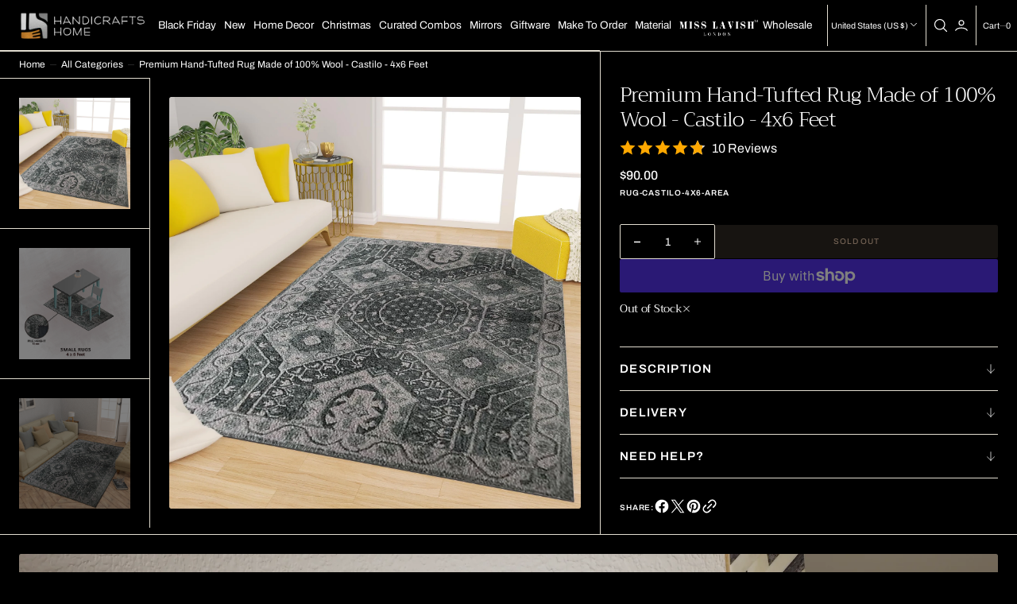

--- FILE ---
content_type: text/html; charset=utf-8
request_url: https://handicraftshome.com/products/premium-hand-tufted-rug-made-of-100-wool-castilo-4x6-feet
body_size: 67174
content:
<!doctype html>
<html
	class="no-js"
	data-scheme="light"
	lang="en"
	dir="ltr"
>
	<head>
		<meta charset="utf-8">
		<meta http-equiv="X-UA-Compatible" content="IE=edge">
		<meta name="viewport" content="width=device-width,initial-scale=1">
		<meta name="theme-color" content="">
		<link rel="canonical" href="https://handicraftshome.com/products/premium-hand-tufted-rug-made-of-100-wool-castilo-4x6-feet">
		<link rel="preconnect" href="https://cdn.shopify.com" crossorigin><link
				rel="icon"
				type="image/png"
				href="//handicraftshome.com/cdn/shop/files/hh-avatar-RGB_32x32.png?v=1763449894"
			><link rel="preconnect" href="https://fonts.shopifycdn.com" crossorigin><title>Premium Hand-Tufted Rug Made of 100% Wool | Handicrafts Home</title>

		
			<meta name="description" content="Premium Hand-Tufted Rug Made of 100% Wool - Castilo - 4x6 Feet">
		

		

<meta property="og:site_name" content="Handicrafts Home">
<meta property="og:url" content="https://handicraftshome.com/products/premium-hand-tufted-rug-made-of-100-wool-castilo-4x6-feet">
<meta property="og:title" content="Premium Hand-Tufted Rug Made of 100% Wool | Handicrafts Home">
<meta property="og:type" content="product">
<meta property="og:description" content="Premium Hand-Tufted Rug Made of 100% Wool - Castilo - 4x6 Feet"><meta property="og:image" content="http://handicraftshome.com/cdn/shop/products/91pYVO-ZdUL_fc1a94ea-2bf5-4e04-8722-cbbc31fe75f1.jpg?v=1756732169">
  <meta property="og:image:secure_url" content="https://handicraftshome.com/cdn/shop/products/91pYVO-ZdUL_fc1a94ea-2bf5-4e04-8722-cbbc31fe75f1.jpg?v=1756732169">
  <meta property="og:image:width" content="2000">
  <meta property="og:image:height" content="2000"><meta property="og:price:amount" content="90.00">
  <meta property="og:price:currency" content="USD"><meta name="twitter:card" content="summary_large_image">
<meta name="twitter:title" content="Premium Hand-Tufted Rug Made of 100% Wool | Handicrafts Home">
<meta name="twitter:description" content="Premium Hand-Tufted Rug Made of 100% Wool - Castilo - 4x6 Feet">


		<script src="//handicraftshome.com/cdn/shop/t/34/assets/constants.js?v=37383056447335370521763970828" defer="defer"></script>
		<script src="//handicraftshome.com/cdn/shop/t/34/assets/pubsub.js?v=34180055027472970951763970828" defer="defer"></script>
		<script src="//handicraftshome.com/cdn/shop/t/34/assets/global.js?v=41101538206626998421763970828" defer="defer"></script><script src="//handicraftshome.com/cdn/shop/t/34/assets/quick-add.js?v=1020741033321619391763970828" defer="defer"></script>
			<script src="//handicraftshome.com/cdn/shop/t/34/assets/product-form.js?v=100313019908052160311763970828" defer="defer"></script>
		

		<script>window.performance && window.performance.mark && window.performance.mark('shopify.content_for_header.start');</script><meta name="google-site-verification" content="VA_ox_0vVt6jOY2rdsI_TNN2fbsgYOGcmyeZnhXNR_U">
<meta name="facebook-domain-verification" content="xbwmwopzj0f1mja8rs3xsvyoxaa13m">
<meta id="shopify-digital-wallet" name="shopify-digital-wallet" content="/9481879603/digital_wallets/dialog">
<meta name="shopify-checkout-api-token" content="916132cfaf9e3dc4a14dfd2bb61e424a">
<meta id="in-context-paypal-metadata" data-shop-id="9481879603" data-venmo-supported="true" data-environment="production" data-locale="en_US" data-paypal-v4="true" data-currency="USD">
<link rel="alternate" hreflang="x-default" href="https://handicraftshome.com/products/premium-hand-tufted-rug-made-of-100-wool-castilo-4x6-feet">
<link rel="alternate" hreflang="en-IN" href="https://handicraftshome.com/en-in/products/premium-hand-tufted-rug-made-of-100-wool-castilo-4x6-feet">
<link rel="alternate" type="application/json+oembed" href="https://handicraftshome.com/products/premium-hand-tufted-rug-made-of-100-wool-castilo-4x6-feet.oembed">
<script async="async" src="/checkouts/internal/preloads.js?locale=en-US"></script>
<link rel="preconnect" href="https://shop.app" crossorigin="anonymous">
<script async="async" src="https://shop.app/checkouts/internal/preloads.js?locale=en-US&shop_id=9481879603" crossorigin="anonymous"></script>
<script id="apple-pay-shop-capabilities" type="application/json">{"shopId":9481879603,"countryCode":"US","currencyCode":"USD","merchantCapabilities":["supports3DS"],"merchantId":"gid:\/\/shopify\/Shop\/9481879603","merchantName":"Handicrafts Home","requiredBillingContactFields":["postalAddress","email","phone"],"requiredShippingContactFields":["postalAddress","email","phone"],"shippingType":"shipping","supportedNetworks":["visa","masterCard","amex","discover","elo","jcb"],"total":{"type":"pending","label":"Handicrafts Home","amount":"1.00"},"shopifyPaymentsEnabled":true,"supportsSubscriptions":true}</script>
<script id="shopify-features" type="application/json">{"accessToken":"916132cfaf9e3dc4a14dfd2bb61e424a","betas":["rich-media-storefront-analytics"],"domain":"handicraftshome.com","predictiveSearch":true,"shopId":9481879603,"locale":"en"}</script>
<script>var Shopify = Shopify || {};
Shopify.shop = "handicrafts-home.myshopify.com";
Shopify.locale = "en";
Shopify.currency = {"active":"USD","rate":"1.0"};
Shopify.country = "US";
Shopify.theme = {"name":"Copy of Nordic(black friday)","id":141052575827,"schema_name":"Nordic","schema_version":"1.2.4","theme_store_id":2801,"role":"main"};
Shopify.theme.handle = "null";
Shopify.theme.style = {"id":null,"handle":null};
Shopify.cdnHost = "handicraftshome.com/cdn";
Shopify.routes = Shopify.routes || {};
Shopify.routes.root = "/";</script>
<script type="module">!function(o){(o.Shopify=o.Shopify||{}).modules=!0}(window);</script>
<script>!function(o){function n(){var o=[];function n(){o.push(Array.prototype.slice.apply(arguments))}return n.q=o,n}var t=o.Shopify=o.Shopify||{};t.loadFeatures=n(),t.autoloadFeatures=n()}(window);</script>
<script>
  window.ShopifyPay = window.ShopifyPay || {};
  window.ShopifyPay.apiHost = "shop.app\/pay";
  window.ShopifyPay.redirectState = null;
</script>
<script id="shop-js-analytics" type="application/json">{"pageType":"product"}</script>
<script defer="defer" async type="module" src="//handicraftshome.com/cdn/shopifycloud/shop-js/modules/v2/client.init-shop-cart-sync_D0dqhulL.en.esm.js"></script>
<script defer="defer" async type="module" src="//handicraftshome.com/cdn/shopifycloud/shop-js/modules/v2/chunk.common_CpVO7qML.esm.js"></script>
<script type="module">
  await import("//handicraftshome.com/cdn/shopifycloud/shop-js/modules/v2/client.init-shop-cart-sync_D0dqhulL.en.esm.js");
await import("//handicraftshome.com/cdn/shopifycloud/shop-js/modules/v2/chunk.common_CpVO7qML.esm.js");

  window.Shopify.SignInWithShop?.initShopCartSync?.({"fedCMEnabled":true,"windoidEnabled":true});

</script>
<script defer="defer" async type="module" src="//handicraftshome.com/cdn/shopifycloud/shop-js/modules/v2/client.payment-terms_BmrqWn8r.en.esm.js"></script>
<script defer="defer" async type="module" src="//handicraftshome.com/cdn/shopifycloud/shop-js/modules/v2/chunk.common_CpVO7qML.esm.js"></script>
<script defer="defer" async type="module" src="//handicraftshome.com/cdn/shopifycloud/shop-js/modules/v2/chunk.modal_DKF6x0Jh.esm.js"></script>
<script type="module">
  await import("//handicraftshome.com/cdn/shopifycloud/shop-js/modules/v2/client.payment-terms_BmrqWn8r.en.esm.js");
await import("//handicraftshome.com/cdn/shopifycloud/shop-js/modules/v2/chunk.common_CpVO7qML.esm.js");
await import("//handicraftshome.com/cdn/shopifycloud/shop-js/modules/v2/chunk.modal_DKF6x0Jh.esm.js");

  
</script>
<script>
  window.Shopify = window.Shopify || {};
  if (!window.Shopify.featureAssets) window.Shopify.featureAssets = {};
  window.Shopify.featureAssets['shop-js'] = {"shop-cart-sync":["modules/v2/client.shop-cart-sync_D9bwt38V.en.esm.js","modules/v2/chunk.common_CpVO7qML.esm.js"],"init-fed-cm":["modules/v2/client.init-fed-cm_BJ8NPuHe.en.esm.js","modules/v2/chunk.common_CpVO7qML.esm.js"],"init-shop-email-lookup-coordinator":["modules/v2/client.init-shop-email-lookup-coordinator_pVrP2-kG.en.esm.js","modules/v2/chunk.common_CpVO7qML.esm.js"],"shop-cash-offers":["modules/v2/client.shop-cash-offers_CNh7FWN-.en.esm.js","modules/v2/chunk.common_CpVO7qML.esm.js","modules/v2/chunk.modal_DKF6x0Jh.esm.js"],"init-shop-cart-sync":["modules/v2/client.init-shop-cart-sync_D0dqhulL.en.esm.js","modules/v2/chunk.common_CpVO7qML.esm.js"],"init-windoid":["modules/v2/client.init-windoid_DaoAelzT.en.esm.js","modules/v2/chunk.common_CpVO7qML.esm.js"],"shop-toast-manager":["modules/v2/client.shop-toast-manager_1DND8Tac.en.esm.js","modules/v2/chunk.common_CpVO7qML.esm.js"],"pay-button":["modules/v2/client.pay-button_CFeQi1r6.en.esm.js","modules/v2/chunk.common_CpVO7qML.esm.js"],"shop-button":["modules/v2/client.shop-button_Ca94MDdQ.en.esm.js","modules/v2/chunk.common_CpVO7qML.esm.js"],"shop-login-button":["modules/v2/client.shop-login-button_DPYNfp1Z.en.esm.js","modules/v2/chunk.common_CpVO7qML.esm.js","modules/v2/chunk.modal_DKF6x0Jh.esm.js"],"avatar":["modules/v2/client.avatar_BTnouDA3.en.esm.js"],"shop-follow-button":["modules/v2/client.shop-follow-button_BMKh4nJE.en.esm.js","modules/v2/chunk.common_CpVO7qML.esm.js","modules/v2/chunk.modal_DKF6x0Jh.esm.js"],"init-customer-accounts-sign-up":["modules/v2/client.init-customer-accounts-sign-up_CJXi5kRN.en.esm.js","modules/v2/client.shop-login-button_DPYNfp1Z.en.esm.js","modules/v2/chunk.common_CpVO7qML.esm.js","modules/v2/chunk.modal_DKF6x0Jh.esm.js"],"init-shop-for-new-customer-accounts":["modules/v2/client.init-shop-for-new-customer-accounts_BoBxkgWu.en.esm.js","modules/v2/client.shop-login-button_DPYNfp1Z.en.esm.js","modules/v2/chunk.common_CpVO7qML.esm.js","modules/v2/chunk.modal_DKF6x0Jh.esm.js"],"init-customer-accounts":["modules/v2/client.init-customer-accounts_DCuDTzpR.en.esm.js","modules/v2/client.shop-login-button_DPYNfp1Z.en.esm.js","modules/v2/chunk.common_CpVO7qML.esm.js","modules/v2/chunk.modal_DKF6x0Jh.esm.js"],"checkout-modal":["modules/v2/client.checkout-modal_U_3e4VxF.en.esm.js","modules/v2/chunk.common_CpVO7qML.esm.js","modules/v2/chunk.modal_DKF6x0Jh.esm.js"],"lead-capture":["modules/v2/client.lead-capture_DEgn0Z8u.en.esm.js","modules/v2/chunk.common_CpVO7qML.esm.js","modules/v2/chunk.modal_DKF6x0Jh.esm.js"],"shop-login":["modules/v2/client.shop-login_CoM5QKZ_.en.esm.js","modules/v2/chunk.common_CpVO7qML.esm.js","modules/v2/chunk.modal_DKF6x0Jh.esm.js"],"payment-terms":["modules/v2/client.payment-terms_BmrqWn8r.en.esm.js","modules/v2/chunk.common_CpVO7qML.esm.js","modules/v2/chunk.modal_DKF6x0Jh.esm.js"]};
</script>
<script>(function() {
  var isLoaded = false;
  function asyncLoad() {
    if (isLoaded) return;
    isLoaded = true;
    var urls = ["\/\/cdn.shopify.com\/proxy\/595aa0853fa2740892a62374613f3d882d3900d1ba14c8d1754edbe79de7c862\/d2xrtfsb9f45pw.cloudfront.net\/scripttag\/bixgrow-track.js?shop=handicrafts-home.myshopify.com\u0026sp-cache-control=cHVibGljLCBtYXgtYWdlPTkwMA","https:\/\/cdn.vstar.app\/static\/js\/thankyou.js?shop=handicrafts-home.myshopify.com","https:\/\/sr-cdn.shiprocket.in\/sr-promise\/static\/uc.js?channel_id=4\u0026sr_company_id=1449504\u0026shop=handicrafts-home.myshopify.com"];
    for (var i = 0; i < urls.length; i++) {
      var s = document.createElement('script');
      s.type = 'text/javascript';
      s.async = true;
      s.src = urls[i];
      var x = document.getElementsByTagName('script')[0];
      x.parentNode.insertBefore(s, x);
    }
  };
  if(window.attachEvent) {
    window.attachEvent('onload', asyncLoad);
  } else {
    window.addEventListener('load', asyncLoad, false);
  }
})();</script>
<script id="__st">var __st={"a":9481879603,"offset":-18000,"reqid":"b9810703-5102-4782-a2c4-aab2e5e53fc3-1764799774","pageurl":"handicraftshome.com\/products\/premium-hand-tufted-rug-made-of-100-wool-castilo-4x6-feet","u":"e31e0defd4b1","p":"product","rtyp":"product","rid":7102632656979};</script>
<script>window.ShopifyPaypalV4VisibilityTracking = true;</script>
<script id="captcha-bootstrap">!function(){'use strict';const t='contact',e='account',n='new_comment',o=[[t,t],['blogs',n],['comments',n],[t,'customer']],c=[[e,'customer_login'],[e,'guest_login'],[e,'recover_customer_password'],[e,'create_customer']],r=t=>t.map((([t,e])=>`form[action*='/${t}']:not([data-nocaptcha='true']) input[name='form_type'][value='${e}']`)).join(','),a=t=>()=>t?[...document.querySelectorAll(t)].map((t=>t.form)):[];function s(){const t=[...o],e=r(t);return a(e)}const i='password',u='form_key',d=['recaptcha-v3-token','g-recaptcha-response','h-captcha-response',i],f=()=>{try{return window.sessionStorage}catch{return}},m='__shopify_v',_=t=>t.elements[u];function p(t,e,n=!1){try{const o=window.sessionStorage,c=JSON.parse(o.getItem(e)),{data:r}=function(t){const{data:e,action:n}=t;return t[m]||n?{data:e,action:n}:{data:t,action:n}}(c);for(const[e,n]of Object.entries(r))t.elements[e]&&(t.elements[e].value=n);n&&o.removeItem(e)}catch(o){console.error('form repopulation failed',{error:o})}}const l='form_type',E='cptcha';function T(t){t.dataset[E]=!0}const w=window,h=w.document,L='Shopify',v='ce_forms',y='captcha';let A=!1;((t,e)=>{const n=(g='f06e6c50-85a8-45c8-87d0-21a2b65856fe',I='https://cdn.shopify.com/shopifycloud/storefront-forms-hcaptcha/ce_storefront_forms_captcha_hcaptcha.v1.5.2.iife.js',D={infoText:'Protected by hCaptcha',privacyText:'Privacy',termsText:'Terms'},(t,e,n)=>{const o=w[L][v],c=o.bindForm;if(c)return c(t,g,e,D).then(n);var r;o.q.push([[t,g,e,D],n]),r=I,A||(h.body.append(Object.assign(h.createElement('script'),{id:'captcha-provider',async:!0,src:r})),A=!0)});var g,I,D;w[L]=w[L]||{},w[L][v]=w[L][v]||{},w[L][v].q=[],w[L][y]=w[L][y]||{},w[L][y].protect=function(t,e){n(t,void 0,e),T(t)},Object.freeze(w[L][y]),function(t,e,n,w,h,L){const[v,y,A,g]=function(t,e,n){const i=e?o:[],u=t?c:[],d=[...i,...u],f=r(d),m=r(i),_=r(d.filter((([t,e])=>n.includes(e))));return[a(f),a(m),a(_),s()]}(w,h,L),I=t=>{const e=t.target;return e instanceof HTMLFormElement?e:e&&e.form},D=t=>v().includes(t);t.addEventListener('submit',(t=>{const e=I(t);if(!e)return;const n=D(e)&&!e.dataset.hcaptchaBound&&!e.dataset.recaptchaBound,o=_(e),c=g().includes(e)&&(!o||!o.value);(n||c)&&t.preventDefault(),c&&!n&&(function(t){try{if(!f())return;!function(t){const e=f();if(!e)return;const n=_(t);if(!n)return;const o=n.value;o&&e.removeItem(o)}(t);const e=Array.from(Array(32),(()=>Math.random().toString(36)[2])).join('');!function(t,e){_(t)||t.append(Object.assign(document.createElement('input'),{type:'hidden',name:u})),t.elements[u].value=e}(t,e),function(t,e){const n=f();if(!n)return;const o=[...t.querySelectorAll(`input[type='${i}']`)].map((({name:t})=>t)),c=[...d,...o],r={};for(const[a,s]of new FormData(t).entries())c.includes(a)||(r[a]=s);n.setItem(e,JSON.stringify({[m]:1,action:t.action,data:r}))}(t,e)}catch(e){console.error('failed to persist form',e)}}(e),e.submit())}));const S=(t,e)=>{t&&!t.dataset[E]&&(n(t,e.some((e=>e===t))),T(t))};for(const o of['focusin','change'])t.addEventListener(o,(t=>{const e=I(t);D(e)&&S(e,y())}));const B=e.get('form_key'),M=e.get(l),P=B&&M;t.addEventListener('DOMContentLoaded',(()=>{const t=y();if(P)for(const e of t)e.elements[l].value===M&&p(e,B);[...new Set([...A(),...v().filter((t=>'true'===t.dataset.shopifyCaptcha))])].forEach((e=>S(e,t)))}))}(h,new URLSearchParams(w.location.search),n,t,e,['guest_login'])})(!0,!0)}();</script>
<script integrity="sha256-52AcMU7V7pcBOXWImdc/TAGTFKeNjmkeM1Pvks/DTgc=" data-source-attribution="shopify.loadfeatures" defer="defer" src="//handicraftshome.com/cdn/shopifycloud/storefront/assets/storefront/load_feature-81c60534.js" crossorigin="anonymous"></script>
<script crossorigin="anonymous" defer="defer" src="//handicraftshome.com/cdn/shopifycloud/storefront/assets/shopify_pay/storefront-65b4c6d7.js?v=20250812"></script>
<script data-source-attribution="shopify.dynamic_checkout.dynamic.init">var Shopify=Shopify||{};Shopify.PaymentButton=Shopify.PaymentButton||{isStorefrontPortableWallets:!0,init:function(){window.Shopify.PaymentButton.init=function(){};var t=document.createElement("script");t.src="https://handicraftshome.com/cdn/shopifycloud/portable-wallets/latest/portable-wallets.en.js",t.type="module",document.head.appendChild(t)}};
</script>
<script data-source-attribution="shopify.dynamic_checkout.buyer_consent">
  function portableWalletsHideBuyerConsent(e){var t=document.getElementById("shopify-buyer-consent"),n=document.getElementById("shopify-subscription-policy-button");t&&n&&(t.classList.add("hidden"),t.setAttribute("aria-hidden","true"),n.removeEventListener("click",e))}function portableWalletsShowBuyerConsent(e){var t=document.getElementById("shopify-buyer-consent"),n=document.getElementById("shopify-subscription-policy-button");t&&n&&(t.classList.remove("hidden"),t.removeAttribute("aria-hidden"),n.addEventListener("click",e))}window.Shopify?.PaymentButton&&(window.Shopify.PaymentButton.hideBuyerConsent=portableWalletsHideBuyerConsent,window.Shopify.PaymentButton.showBuyerConsent=portableWalletsShowBuyerConsent);
</script>
<script>
  function portableWalletsCleanup(e){e&&e.src&&console.error("Failed to load portable wallets script "+e.src);var t=document.querySelectorAll("shopify-accelerated-checkout .shopify-payment-button__skeleton, shopify-accelerated-checkout-cart .wallet-cart-button__skeleton"),e=document.getElementById("shopify-buyer-consent");for(let e=0;e<t.length;e++)t[e].remove();e&&e.remove()}function portableWalletsNotLoadedAsModule(e){e instanceof ErrorEvent&&"string"==typeof e.message&&e.message.includes("import.meta")&&"string"==typeof e.filename&&e.filename.includes("portable-wallets")&&(window.removeEventListener("error",portableWalletsNotLoadedAsModule),window.Shopify.PaymentButton.failedToLoad=e,"loading"===document.readyState?document.addEventListener("DOMContentLoaded",window.Shopify.PaymentButton.init):window.Shopify.PaymentButton.init())}window.addEventListener("error",portableWalletsNotLoadedAsModule);
</script>

<script type="module" src="https://handicraftshome.com/cdn/shopifycloud/portable-wallets/latest/portable-wallets.en.js" onError="portableWalletsCleanup(this)" crossorigin="anonymous"></script>
<script nomodule>
  document.addEventListener("DOMContentLoaded", portableWalletsCleanup);
</script>

<link id="shopify-accelerated-checkout-styles" rel="stylesheet" media="screen" href="https://handicraftshome.com/cdn/shopifycloud/portable-wallets/latest/accelerated-checkout-backwards-compat.css" crossorigin="anonymous">
<style id="shopify-accelerated-checkout-cart">
        #shopify-buyer-consent {
  margin-top: 1em;
  display: inline-block;
  width: 100%;
}

#shopify-buyer-consent.hidden {
  display: none;
}

#shopify-subscription-policy-button {
  background: none;
  border: none;
  padding: 0;
  text-decoration: underline;
  font-size: inherit;
  cursor: pointer;
}

#shopify-subscription-policy-button::before {
  box-shadow: none;
}

      </style>
<script id="sections-script" data-sections="main-product,product-recommendations,header,footer" defer="defer" src="//handicraftshome.com/cdn/shop/t/34/compiled_assets/scripts.js?17915"></script>
<script>window.performance && window.performance.mark && window.performance.mark('shopify.content_for_header.end');</script>
		
		

<style data-shopify>
	@font-face {
  font-family: Archivo;
  font-weight: 400;
  font-style: normal;
  font-display: swap;
  src: url("//handicraftshome.com/cdn/fonts/archivo/archivo_n4.dc8d917cc69af0a65ae04d01fd8eeab28a3573c9.woff2") format("woff2"),
       url("//handicraftshome.com/cdn/fonts/archivo/archivo_n4.bd6b9c34fdb81d7646836be8065ce3c80a2cc984.woff") format("woff");
}

	@font-face {
  font-family: Trirong;
  font-weight: 300;
  font-style: normal;
  font-display: swap;
  src: url("//handicraftshome.com/cdn/fonts/trirong/trirong_n3.20e715e45e9574a31fa3f43d52c7c395e835e6b5.woff2") format("woff2"),
       url("//handicraftshome.com/cdn/fonts/trirong/trirong_n3.9ba8bc43584d6c50663c6d5a2c45330db835e987.woff") format("woff");
}

	@font-face {
  font-family: Archivo;
  font-weight: 500;
  font-style: normal;
  font-display: swap;
  src: url("//handicraftshome.com/cdn/fonts/archivo/archivo_n5.272841b6d6b831864f7fecfa55541752bb399511.woff2") format("woff2"),
       url("//handicraftshome.com/cdn/fonts/archivo/archivo_n5.27fb58a71a175084eb68e15500549a69fe15738e.woff") format("woff");
}

	@font-face {
  font-family: Trirong;
  font-weight: 400;
  font-style: normal;
  font-display: swap;
  src: url("//handicraftshome.com/cdn/fonts/trirong/trirong_n4.46b40419aaa69bf77077c3108d75dad5a0318d4b.woff2") format("woff2"),
       url("//handicraftshome.com/cdn/fonts/trirong/trirong_n4.97753898e63cd7e164ad614681eba2c7fe577190.woff") format("woff");
}

	@font-face {
  font-family: Archivo;
  font-weight: 600;
  font-style: normal;
  font-display: swap;
  src: url("//handicraftshome.com/cdn/fonts/archivo/archivo_n6.06ce7cb3e84f9557d04c35761e39e39ea101fb19.woff2") format("woff2"),
       url("//handicraftshome.com/cdn/fonts/archivo/archivo_n6.5dd16bc207dfc6d25ca8472d89387d828f610453.woff") format("woff");
}

	@font-face {
  font-family: Archivo;
  font-weight: 600;
  font-style: normal;
  font-display: swap;
  src: url("//handicraftshome.com/cdn/fonts/archivo/archivo_n6.06ce7cb3e84f9557d04c35761e39e39ea101fb19.woff2") format("woff2"),
       url("//handicraftshome.com/cdn/fonts/archivo/archivo_n6.5dd16bc207dfc6d25ca8472d89387d828f610453.woff") format("woff");
}

	@font-face {
  font-family: Trirong;
  font-weight: 400;
  font-style: normal;
  font-display: swap;
  src: url("//handicraftshome.com/cdn/fonts/trirong/trirong_n4.46b40419aaa69bf77077c3108d75dad5a0318d4b.woff2") format("woff2"),
       url("//handicraftshome.com/cdn/fonts/trirong/trirong_n4.97753898e63cd7e164ad614681eba2c7fe577190.woff") format("woff");
}

	@font-face {
  font-family: Archivo;
  font-weight: 400;
  font-style: normal;
  font-display: swap;
  src: url("//handicraftshome.com/cdn/fonts/archivo/archivo_n4.dc8d917cc69af0a65ae04d01fd8eeab28a3573c9.woff2") format("woff2"),
       url("//handicraftshome.com/cdn/fonts/archivo/archivo_n4.bd6b9c34fdb81d7646836be8065ce3c80a2cc984.woff") format("woff");
}

	@font-face {
  font-family: Archivo;
  font-weight: 400;
  font-style: normal;
  font-display: swap;
  src: url("//handicraftshome.com/cdn/fonts/archivo/archivo_n4.dc8d917cc69af0a65ae04d01fd8eeab28a3573c9.woff2") format("woff2"),
       url("//handicraftshome.com/cdn/fonts/archivo/archivo_n4.bd6b9c34fdb81d7646836be8065ce3c80a2cc984.woff") format("woff");
}

	
	
	@font-face {
  font-family: Archivo;
  font-weight: 300;
  font-style: normal;
  font-display: swap;
  src: url("//handicraftshome.com/cdn/fonts/archivo/archivo_n3.e41bf5e25d9efc4add39f7a7e0066e680b0bb437.woff2") format("woff2"),
       url("//handicraftshome.com/cdn/fonts/archivo/archivo_n3.97e202b300ff112a37bcdb6c4be2c4363973bc6f.woff") format("woff");
}

	@font-face {
  font-family: Archivo;
  font-weight: 400;
  font-style: normal;
  font-display: swap;
  src: url("//handicraftshome.com/cdn/fonts/archivo/archivo_n4.dc8d917cc69af0a65ae04d01fd8eeab28a3573c9.woff2") format("woff2"),
       url("//handicraftshome.com/cdn/fonts/archivo/archivo_n4.bd6b9c34fdb81d7646836be8065ce3c80a2cc984.woff") format("woff");
}

	@font-face {
  font-family: Archivo;
  font-weight: 500;
  font-style: normal;
  font-display: swap;
  src: url("//handicraftshome.com/cdn/fonts/archivo/archivo_n5.272841b6d6b831864f7fecfa55541752bb399511.woff2") format("woff2"),
       url("//handicraftshome.com/cdn/fonts/archivo/archivo_n5.27fb58a71a175084eb68e15500549a69fe15738e.woff") format("woff");
}

	@font-face {
  font-family: Archivo;
  font-weight: 700;
  font-style: normal;
  font-display: swap;
  src: url("//handicraftshome.com/cdn/fonts/archivo/archivo_n7.651b020b3543640c100112be6f1c1b8e816c7f13.woff2") format("woff2"),
       url("//handicraftshome.com/cdn/fonts/archivo/archivo_n7.7e9106d320e6594976a7dcb57957f3e712e83c96.woff") format("woff");
}

	@font-face {
  font-family: Trirong;
  font-weight: 700;
  font-style: normal;
  font-display: swap;
  src: url("//handicraftshome.com/cdn/fonts/trirong/trirong_n7.a33ed6536f9a7c6d7a9d0b52e1e13fd44f544eff.woff2") format("woff2"),
       url("//handicraftshome.com/cdn/fonts/trirong/trirong_n7.cdb88d0f8e5c427b393745c8cdeb8bc085cbacff.woff") format("woff");
}

	@font-face {
  font-family: Archivo;
  font-weight: 400;
  font-style: italic;
  font-display: swap;
  src: url("//handicraftshome.com/cdn/fonts/archivo/archivo_i4.37d8c4e02dc4f8e8b559f47082eb24a5c48c2908.woff2") format("woff2"),
       url("//handicraftshome.com/cdn/fonts/archivo/archivo_i4.839d35d75c605237591e73815270f86ab696602c.woff") format("woff");
}

	@font-face {
  font-family: Trirong;
  font-weight: 300;
  font-style: italic;
  font-display: swap;
  src: url("//handicraftshome.com/cdn/fonts/trirong/trirong_i3.311b1f5fed0bf4f4085435395e8cfffc751b3dfb.woff2") format("woff2"),
       url("//handicraftshome.com/cdn/fonts/trirong/trirong_i3.ce291a56808badda1858dac61e4ddcc6f8b5383a.woff") format("woff");
}

	@font-face {
  font-family: Archivo;
  font-weight: 700;
  font-style: italic;
  font-display: swap;
  src: url("//handicraftshome.com/cdn/fonts/archivo/archivo_i7.3dc798c6f261b8341dd97dd5c78d97d457c63517.woff2") format("woff2"),
       url("//handicraftshome.com/cdn/fonts/archivo/archivo_i7.3b65e9d326e7379bd5f15bcb927c5d533d950ff6.woff") format("woff");
}


	
		:root,
		[data-scheme=light] .color-background-1 {
			--color-background: 0,0,0;
--color-background-secondary: 242,238,227;

	--gradient-background: #000000;

--color-foreground: 255, 255, 255;
--color-foreground-secondary: 255, 255, 255;
--color-foreground-title: 255, 255, 255;
--menu-shadow-color: var(--color-foreground);
--color-button-text: 255, 255, 255;
--color-button-text-hover: 255, 255, 255;
--color-button: 116, 99, 85;
--color-button-hover: 43, 43, 43;

--color-button-secondary: 235, 230, 215;
--color-button-secondary-hover: 241, 238, 227;
--color-button-secondary-text: 116, 99, 85;
--color-button-secondary-text-hover: 116, 99, 85;

--color-button-tertiary-text: 116, 99, 85;
--color-button-tertiary-text-hover: 43, 43, 43;



--color-overlay: 0, 0, 0;
--color-border-input: 242, 238, 227;
--color-border-input-hover: 240, 236, 223;
--color-background-input: 242, 238, 227;
--color-background-input-hover: 240, 236, 223;
--color-border: 226, 221, 208;
--color-accent: 116, 99, 85;

--color-badge-text: 43, 43, 43;
--color-badge-background: 248, 244, 236;
--color-blog-slider-heading-hover : var(--color-button-hover);

--color-badge-sale-background: 248, 244, 236;
--color-badge-sale-text: 43, 43, 43;
--color-badge-soldout-background: 6, 6, 6;
--color-badge-soldout-text: 204, 204, 204;
--color-badge-custom-background: 253, 253, 253;
--color-badge-custom-text: 6, 6, 6;
		}
		@media (prefers-color-scheme: light) {
			:root,
			[data-scheme=auto] .color-background-1 {
				--color-background: 0,0,0;
--color-background-secondary: 242,238,227;

	--gradient-background: #000000;

--color-foreground: 255, 255, 255;
--color-foreground-secondary: 255, 255, 255;
--color-foreground-title: 255, 255, 255;
--menu-shadow-color: var(--color-foreground);
--color-button-text: 255, 255, 255;
--color-button-text-hover: 255, 255, 255;
--color-button: 116, 99, 85;
--color-button-hover: 43, 43, 43;

--color-button-secondary: 235, 230, 215;
--color-button-secondary-hover: 241, 238, 227;
--color-button-secondary-text: 116, 99, 85;
--color-button-secondary-text-hover: 116, 99, 85;

--color-button-tertiary-text: 116, 99, 85;
--color-button-tertiary-text-hover: 43, 43, 43;



--color-overlay: 0, 0, 0;
--color-border-input: 242, 238, 227;
--color-border-input-hover: 240, 236, 223;
--color-background-input: 242, 238, 227;
--color-background-input-hover: 240, 236, 223;
--color-border: 226, 221, 208;
--color-accent: 116, 99, 85;

--color-badge-text: 43, 43, 43;
--color-badge-background: 248, 244, 236;
--color-blog-slider-heading-hover : var(--color-button-hover);

--color-badge-sale-background: 248, 244, 236;
--color-badge-sale-text: 43, 43, 43;
--color-badge-soldout-background: 6, 6, 6;
--color-badge-soldout-text: 204, 204, 204;
--color-badge-custom-background: 253, 253, 253;
--color-badge-custom-text: 6, 6, 6;
			}
		}
		[data-scheme=dark],
			.color-inverse,
		[data-scheme=dark] .color-background-1 {
			
	--color-background: 30, 30, 30;
	--color-background-secondary: 16, 16, 16;
	--color-border-input: 44, 44, 44;
	--color-border-input-hover: 48, 48, 48;
	--color-background-input: 44, 44, 44;
	--color-background-input-hover: 48, 48, 48;


	--gradient-background: rgb(var(--color-background));

--color-blog-slider-heading-hover: 203, 211, 218;
--color-overlay: 31, 31, 31;
--color-foreground: 255, 255, 255;
--color-foreground-secondary: 255, 255, 255;
--color-foreground-title: 255, 255, 255;
--color-border: 53, 53, 53;
--color-link: 229, 229, 229;
--alpha-link: 0.5;
--color-button: 10, 10, 10;
--color-button-hover: 15, 15, 15;
--color-button-text: 255, 255, 255;
--color-button-text-hover: 255, 255, 255;
--color-button-secondary: 60, 60, 60;
--color-button-secondary-hover: 65, 65, 65;
--color-button-secondary-text: 255, 255, 255;
--color-button-secondary-text-hover: 255, 255, 255;
--color-button-tertiary: 15, 15, 15;
--color-button-tertiary-hover: 20, 20, 20;
--color-button-tertiary-text: 255, 255, 255;
--color-button-tertiary-text-hover: 255, 255, 255;
--alpha-button-background: 1;
--alpha-button-border: 1;
--color-social: 255, 255, 255;
--color-placeholder-input: 255, 255, 255;
--color-card-price-new: 229, 229, 229;
--color-card-price-old: 169, 169, 169;
--color-error-background: 0, 0, 0;
--color-title-text: 255, 255, 255;
--color-accent : 180, 180, 180;
--menu-shadow-color: 0,0,0;
--menu-shadow-alpha: 0.3;
--swiper-navigation-color: rgb(var(--color-foreground));
--swiper-pagination-color : rgb(var(--color-foreground));
		}
		@media (prefers-color-scheme: dark) {
			[data-scheme=auto],
			[data-scheme=auto] .color-background-1 {
				
	--color-background: 30, 30, 30;
	--color-background-secondary: 16, 16, 16;
	--color-border-input: 44, 44, 44;
	--color-border-input-hover: 48, 48, 48;
	--color-background-input: 44, 44, 44;
	--color-background-input-hover: 48, 48, 48;


	--gradient-background: rgb(var(--color-background));

--color-blog-slider-heading-hover: 203, 211, 218;
--color-overlay: 31, 31, 31;
--color-foreground: 255, 255, 255;
--color-foreground-secondary: 255, 255, 255;
--color-foreground-title: 255, 255, 255;
--color-border: 53, 53, 53;
--color-link: 229, 229, 229;
--alpha-link: 0.5;
--color-button: 10, 10, 10;
--color-button-hover: 15, 15, 15;
--color-button-text: 255, 255, 255;
--color-button-text-hover: 255, 255, 255;
--color-button-secondary: 60, 60, 60;
--color-button-secondary-hover: 65, 65, 65;
--color-button-secondary-text: 255, 255, 255;
--color-button-secondary-text-hover: 255, 255, 255;
--color-button-tertiary: 15, 15, 15;
--color-button-tertiary-hover: 20, 20, 20;
--color-button-tertiary-text: 255, 255, 255;
--color-button-tertiary-text-hover: 255, 255, 255;
--alpha-button-background: 1;
--alpha-button-border: 1;
--color-social: 255, 255, 255;
--color-placeholder-input: 255, 255, 255;
--color-card-price-new: 229, 229, 229;
--color-card-price-old: 169, 169, 169;
--color-error-background: 0, 0, 0;
--color-title-text: 255, 255, 255;
--color-accent : 180, 180, 180;
--menu-shadow-color: 0,0,0;
--menu-shadow-alpha: 0.3;
--swiper-navigation-color: rgb(var(--color-foreground));
--swiper-pagination-color : rgb(var(--color-foreground));
			}
		}

	
		
		[data-scheme=light] .color-background-2 {
			--color-background: 0,0,0;
--color-background-secondary: 0,0,0;

	--gradient-background: #000000;

--color-foreground: 255, 255, 255;
--color-foreground-secondary: 255, 255, 255;
--color-foreground-title: 255, 255, 255;
--menu-shadow-color: var(--color-foreground);
--color-button-text: 255, 255, 255;
--color-button-text-hover: 255, 255, 255;
--color-button: 116, 99, 85;
--color-button-hover: 43, 43, 43;

--color-button-secondary: 235, 230, 215;
--color-button-secondary-hover: 255, 255, 255;
--color-button-secondary-text: 116, 99, 85;
--color-button-secondary-text-hover: 116, 99, 85;

--color-button-tertiary-text: 255, 255, 255;
--color-button-tertiary-text-hover: 244, 244, 244;



--color-overlay: 0, 0, 0;
--color-border-input: 255, 255, 255;
--color-border-input-hover: 255, 255, 255;
--color-background-input: 255, 255, 255;
--color-background-input-hover: 251, 251, 251;
--color-border: 226, 221, 208;
--color-accent: 17, 50, 75;

--color-badge-text: 14, 40, 60;
--color-badge-background: 242, 244, 244;
--color-blog-slider-heading-hover : var(--color-button-hover);

--color-badge-sale-background: 248, 244, 236;
--color-badge-sale-text: 43, 43, 43;
--color-badge-soldout-background: 6, 6, 6;
--color-badge-soldout-text: 204, 204, 204;
--color-badge-custom-background: 253, 253, 253;
--color-badge-custom-text: 6, 6, 6;
		}
		@media (prefers-color-scheme: light) {
			
			[data-scheme=auto] .color-background-2 {
				--color-background: 0,0,0;
--color-background-secondary: 0,0,0;

	--gradient-background: #000000;

--color-foreground: 255, 255, 255;
--color-foreground-secondary: 255, 255, 255;
--color-foreground-title: 255, 255, 255;
--menu-shadow-color: var(--color-foreground);
--color-button-text: 255, 255, 255;
--color-button-text-hover: 255, 255, 255;
--color-button: 116, 99, 85;
--color-button-hover: 43, 43, 43;

--color-button-secondary: 235, 230, 215;
--color-button-secondary-hover: 255, 255, 255;
--color-button-secondary-text: 116, 99, 85;
--color-button-secondary-text-hover: 116, 99, 85;

--color-button-tertiary-text: 255, 255, 255;
--color-button-tertiary-text-hover: 244, 244, 244;



--color-overlay: 0, 0, 0;
--color-border-input: 255, 255, 255;
--color-border-input-hover: 255, 255, 255;
--color-background-input: 255, 255, 255;
--color-background-input-hover: 251, 251, 251;
--color-border: 226, 221, 208;
--color-accent: 17, 50, 75;

--color-badge-text: 14, 40, 60;
--color-badge-background: 242, 244, 244;
--color-blog-slider-heading-hover : var(--color-button-hover);

--color-badge-sale-background: 248, 244, 236;
--color-badge-sale-text: 43, 43, 43;
--color-badge-soldout-background: 6, 6, 6;
--color-badge-soldout-text: 204, 204, 204;
--color-badge-custom-background: 253, 253, 253;
--color-badge-custom-text: 6, 6, 6;
			}
		}
		
		[data-scheme=dark] .color-background-2 {
			
--color-background: 44, 44, 44;
--color-background-secondary: 31, 31, 31;
--color-border-input: 35, 35, 35;
--color-border-input-hover: 37, 37, 37;
--color-background-input: 35, 35, 35;
--color-background-input-hover:  37, 37, 37;


	--gradient-background: rgb(var(--color-background));

--color-blog-slider-heading-hover: 203, 211, 218;
--color-overlay: 31, 31, 31;
--color-foreground: 255, 255, 255;
--color-foreground-secondary: 255, 255, 255;
--color-foreground-title: 255, 255, 255;
--color-border: 53, 53, 53;
--color-link: 229, 229, 229;
--alpha-link: 0.5;
--color-button: 10, 10, 10;
--color-button-hover: 15, 15, 15;
--color-button-text: 255, 255, 255;
--color-button-text-hover: 255, 255, 255;
--color-button-secondary: 60, 60, 60;
--color-button-secondary-hover: 65, 65, 65;
--color-button-secondary-text: 255, 255, 255;
--color-button-secondary-text-hover: 255, 255, 255;
--color-button-tertiary: 15, 15, 15;
--color-button-tertiary-hover: 20, 20, 20;
--color-button-tertiary-text: 255, 255, 255;
--color-button-tertiary-text-hover: 255, 255, 255;
--alpha-button-background: 1;
--alpha-button-border: 1;
--color-social: 255, 255, 255;
--color-placeholder-input: 255, 255, 255;
--color-card-price-new: 229, 229, 229;
--color-card-price-old: 169, 169, 169;
--color-error-background: 0, 0, 0;
--color-title-text: 255, 255, 255;
--color-accent : 180, 180, 180;
--menu-shadow-color: 0,0,0;
--menu-shadow-alpha: 0.3;
--swiper-navigation-color: rgb(var(--color-foreground));
--swiper-pagination-color : rgb(var(--color-foreground));
		}
		@media (prefers-color-scheme: dark) {
			
			[data-scheme=auto] .color-background-2 {
				
--color-background: 44, 44, 44;
--color-background-secondary: 31, 31, 31;
--color-border-input: 35, 35, 35;
--color-border-input-hover: 37, 37, 37;
--color-background-input: 35, 35, 35;
--color-background-input-hover:  37, 37, 37;


	--gradient-background: rgb(var(--color-background));

--color-blog-slider-heading-hover: 203, 211, 218;
--color-overlay: 31, 31, 31;
--color-foreground: 255, 255, 255;
--color-foreground-secondary: 255, 255, 255;
--color-foreground-title: 255, 255, 255;
--color-border: 53, 53, 53;
--color-link: 229, 229, 229;
--alpha-link: 0.5;
--color-button: 10, 10, 10;
--color-button-hover: 15, 15, 15;
--color-button-text: 255, 255, 255;
--color-button-text-hover: 255, 255, 255;
--color-button-secondary: 60, 60, 60;
--color-button-secondary-hover: 65, 65, 65;
--color-button-secondary-text: 255, 255, 255;
--color-button-secondary-text-hover: 255, 255, 255;
--color-button-tertiary: 15, 15, 15;
--color-button-tertiary-hover: 20, 20, 20;
--color-button-tertiary-text: 255, 255, 255;
--color-button-tertiary-text-hover: 255, 255, 255;
--alpha-button-background: 1;
--alpha-button-border: 1;
--color-social: 255, 255, 255;
--color-placeholder-input: 255, 255, 255;
--color-card-price-new: 229, 229, 229;
--color-card-price-old: 169, 169, 169;
--color-error-background: 0, 0, 0;
--color-title-text: 255, 255, 255;
--color-accent : 180, 180, 180;
--menu-shadow-color: 0,0,0;
--menu-shadow-alpha: 0.3;
--swiper-navigation-color: rgb(var(--color-foreground));
--swiper-pagination-color : rgb(var(--color-foreground));
			}
		}

	
		
		[data-scheme=light] .color-background-3 {
			--color-background: 0,0,0;
--color-background-secondary: 0,0,0;

	--gradient-background: #000000;

--color-foreground: 255, 255, 255;
--color-foreground-secondary: 255, 255, 255;
--color-foreground-title: 255, 255, 255;
--menu-shadow-color: var(--color-foreground);
--color-button-text: 255, 255, 255;
--color-button-text-hover: 255, 255, 255;
--color-button: 116, 99, 85;
--color-button-hover: 43, 43, 43;

--color-button-secondary: 235, 230, 215;
--color-button-secondary-hover: 255, 255, 255;
--color-button-secondary-text: 116, 99, 85;
--color-button-secondary-text-hover: 116, 99, 85;

--color-button-tertiary-text: 255, 255, 255;
--color-button-tertiary-text-hover: 244, 244, 244;



--color-overlay: 37, 25, 8;
--color-border-input: 255, 255, 255;
--color-border-input-hover: 255, 255, 255;
--color-background-input: 255, 255, 255;
--color-background-input-hover: 251, 251, 251;
--color-border: 226, 221, 208;
--color-accent: 17, 50, 75;

--color-badge-text: 14, 40, 60;
--color-badge-background: 242, 244, 244;
--color-blog-slider-heading-hover : var(--color-button-hover);

--color-badge-sale-background: 248, 244, 236;
--color-badge-sale-text: 43, 43, 43;
--color-badge-soldout-background: 6, 6, 6;
--color-badge-soldout-text: 204, 204, 204;
--color-badge-custom-background: 253, 253, 253;
--color-badge-custom-text: 6, 6, 6;
		}
		@media (prefers-color-scheme: light) {
			
			[data-scheme=auto] .color-background-3 {
				--color-background: 0,0,0;
--color-background-secondary: 0,0,0;

	--gradient-background: #000000;

--color-foreground: 255, 255, 255;
--color-foreground-secondary: 255, 255, 255;
--color-foreground-title: 255, 255, 255;
--menu-shadow-color: var(--color-foreground);
--color-button-text: 255, 255, 255;
--color-button-text-hover: 255, 255, 255;
--color-button: 116, 99, 85;
--color-button-hover: 43, 43, 43;

--color-button-secondary: 235, 230, 215;
--color-button-secondary-hover: 255, 255, 255;
--color-button-secondary-text: 116, 99, 85;
--color-button-secondary-text-hover: 116, 99, 85;

--color-button-tertiary-text: 255, 255, 255;
--color-button-tertiary-text-hover: 244, 244, 244;



--color-overlay: 37, 25, 8;
--color-border-input: 255, 255, 255;
--color-border-input-hover: 255, 255, 255;
--color-background-input: 255, 255, 255;
--color-background-input-hover: 251, 251, 251;
--color-border: 226, 221, 208;
--color-accent: 17, 50, 75;

--color-badge-text: 14, 40, 60;
--color-badge-background: 242, 244, 244;
--color-blog-slider-heading-hover : var(--color-button-hover);

--color-badge-sale-background: 248, 244, 236;
--color-badge-sale-text: 43, 43, 43;
--color-badge-soldout-background: 6, 6, 6;
--color-badge-soldout-text: 204, 204, 204;
--color-badge-custom-background: 253, 253, 253;
--color-badge-custom-text: 6, 6, 6;
			}
		}
		
		[data-scheme=dark] .color-background-3 {
			
--color-background: 44, 44, 44;
--color-background-secondary: 31, 31, 31;
--color-border-input: 35, 35, 35;
--color-border-input-hover: 37, 37, 37;
--color-background-input: 35, 35, 35;
--color-background-input-hover:  37, 37, 37;


	--gradient-background: rgb(var(--color-background));

--color-blog-slider-heading-hover: 203, 211, 218;
--color-overlay: 31, 31, 31;
--color-foreground: 255, 255, 255;
--color-foreground-secondary: 255, 255, 255;
--color-foreground-title: 255, 255, 255;
--color-border: 53, 53, 53;
--color-link: 229, 229, 229;
--alpha-link: 0.5;
--color-button: 10, 10, 10;
--color-button-hover: 15, 15, 15;
--color-button-text: 255, 255, 255;
--color-button-text-hover: 255, 255, 255;
--color-button-secondary: 60, 60, 60;
--color-button-secondary-hover: 65, 65, 65;
--color-button-secondary-text: 255, 255, 255;
--color-button-secondary-text-hover: 255, 255, 255;
--color-button-tertiary: 15, 15, 15;
--color-button-tertiary-hover: 20, 20, 20;
--color-button-tertiary-text: 255, 255, 255;
--color-button-tertiary-text-hover: 255, 255, 255;
--alpha-button-background: 1;
--alpha-button-border: 1;
--color-social: 255, 255, 255;
--color-placeholder-input: 255, 255, 255;
--color-card-price-new: 229, 229, 229;
--color-card-price-old: 169, 169, 169;
--color-error-background: 0, 0, 0;
--color-title-text: 255, 255, 255;
--color-accent : 180, 180, 180;
--menu-shadow-color: 0,0,0;
--menu-shadow-alpha: 0.3;
--swiper-navigation-color: rgb(var(--color-foreground));
--swiper-pagination-color : rgb(var(--color-foreground));
		}
		@media (prefers-color-scheme: dark) {
			
			[data-scheme=auto] .color-background-3 {
				
--color-background: 44, 44, 44;
--color-background-secondary: 31, 31, 31;
--color-border-input: 35, 35, 35;
--color-border-input-hover: 37, 37, 37;
--color-background-input: 35, 35, 35;
--color-background-input-hover:  37, 37, 37;


	--gradient-background: rgb(var(--color-background));

--color-blog-slider-heading-hover: 203, 211, 218;
--color-overlay: 31, 31, 31;
--color-foreground: 255, 255, 255;
--color-foreground-secondary: 255, 255, 255;
--color-foreground-title: 255, 255, 255;
--color-border: 53, 53, 53;
--color-link: 229, 229, 229;
--alpha-link: 0.5;
--color-button: 10, 10, 10;
--color-button-hover: 15, 15, 15;
--color-button-text: 255, 255, 255;
--color-button-text-hover: 255, 255, 255;
--color-button-secondary: 60, 60, 60;
--color-button-secondary-hover: 65, 65, 65;
--color-button-secondary-text: 255, 255, 255;
--color-button-secondary-text-hover: 255, 255, 255;
--color-button-tertiary: 15, 15, 15;
--color-button-tertiary-hover: 20, 20, 20;
--color-button-tertiary-text: 255, 255, 255;
--color-button-tertiary-text-hover: 255, 255, 255;
--alpha-button-background: 1;
--alpha-button-border: 1;
--color-social: 255, 255, 255;
--color-placeholder-input: 255, 255, 255;
--color-card-price-new: 229, 229, 229;
--color-card-price-old: 169, 169, 169;
--color-error-background: 0, 0, 0;
--color-title-text: 255, 255, 255;
--color-accent : 180, 180, 180;
--menu-shadow-color: 0,0,0;
--menu-shadow-alpha: 0.3;
--swiper-navigation-color: rgb(var(--color-foreground));
--swiper-pagination-color : rgb(var(--color-foreground));
			}
		}

	
		
		[data-scheme=light] .color-scheme-f7908048-2886-493f-b9db-d5e88c7c01ab {
			--color-background: 248,244,236;
--color-background-secondary: 248,244,236;

	--gradient-background: #f8f4ec;

--color-foreground: 43, 43, 43;
--color-foreground-secondary: 107, 107, 107;
--color-foreground-title: 43, 43, 43;
--menu-shadow-color: var(--color-foreground);
--color-button-text: 255, 255, 255;
--color-button-text-hover: 255, 255, 255;
--color-button: 116, 99, 85;
--color-button-hover: 43, 43, 43;

--color-button-secondary: 248, 244, 236;
--color-button-secondary-hover: 241, 238, 227;
--color-button-secondary-text: 116, 99, 85;
--color-button-secondary-text-hover: 116, 99, 85;

--color-button-tertiary-text: 116, 99, 85;
--color-button-tertiary-text-hover: 43, 43, 43;



--color-overlay: 0, 0, 0;
--color-border-input: 242, 238, 227;
--color-border-input-hover: 240, 236, 223;
--color-background-input: 242, 238, 227;
--color-background-input-hover: 240, 236, 223;
--color-border: 226, 221, 208;
--color-accent: 116, 99, 85;

--color-badge-text: 43, 43, 43;
--color-badge-background: 248, 244, 236;
--color-blog-slider-heading-hover : var(--color-button-hover);

--color-badge-sale-background: 248, 244, 236;
--color-badge-sale-text: 43, 43, 43;
--color-badge-soldout-background: 6, 6, 6;
--color-badge-soldout-text: 204, 204, 204;
--color-badge-custom-background: 253, 253, 253;
--color-badge-custom-text: 6, 6, 6;
		}
		@media (prefers-color-scheme: light) {
			
			[data-scheme=auto] .color-scheme-f7908048-2886-493f-b9db-d5e88c7c01ab {
				--color-background: 248,244,236;
--color-background-secondary: 248,244,236;

	--gradient-background: #f8f4ec;

--color-foreground: 43, 43, 43;
--color-foreground-secondary: 107, 107, 107;
--color-foreground-title: 43, 43, 43;
--menu-shadow-color: var(--color-foreground);
--color-button-text: 255, 255, 255;
--color-button-text-hover: 255, 255, 255;
--color-button: 116, 99, 85;
--color-button-hover: 43, 43, 43;

--color-button-secondary: 248, 244, 236;
--color-button-secondary-hover: 241, 238, 227;
--color-button-secondary-text: 116, 99, 85;
--color-button-secondary-text-hover: 116, 99, 85;

--color-button-tertiary-text: 116, 99, 85;
--color-button-tertiary-text-hover: 43, 43, 43;



--color-overlay: 0, 0, 0;
--color-border-input: 242, 238, 227;
--color-border-input-hover: 240, 236, 223;
--color-background-input: 242, 238, 227;
--color-background-input-hover: 240, 236, 223;
--color-border: 226, 221, 208;
--color-accent: 116, 99, 85;

--color-badge-text: 43, 43, 43;
--color-badge-background: 248, 244, 236;
--color-blog-slider-heading-hover : var(--color-button-hover);

--color-badge-sale-background: 248, 244, 236;
--color-badge-sale-text: 43, 43, 43;
--color-badge-soldout-background: 6, 6, 6;
--color-badge-soldout-text: 204, 204, 204;
--color-badge-custom-background: 253, 253, 253;
--color-badge-custom-text: 6, 6, 6;
			}
		}
		
		[data-scheme=dark] .color-scheme-f7908048-2886-493f-b9db-d5e88c7c01ab {
			
--color-background: 44, 44, 44;
--color-background-secondary: 31, 31, 31;
--color-border-input: 35, 35, 35;
--color-border-input-hover: 37, 37, 37;
--color-background-input: 35, 35, 35;
--color-background-input-hover:  37, 37, 37;


	--gradient-background: rgb(var(--color-background));

--color-blog-slider-heading-hover: 203, 211, 218;
--color-overlay: 31, 31, 31;
--color-foreground: 255, 255, 255;
--color-foreground-secondary: 255, 255, 255;
--color-foreground-title: 255, 255, 255;
--color-border: 53, 53, 53;
--color-link: 229, 229, 229;
--alpha-link: 0.5;
--color-button: 10, 10, 10;
--color-button-hover: 15, 15, 15;
--color-button-text: 255, 255, 255;
--color-button-text-hover: 255, 255, 255;
--color-button-secondary: 60, 60, 60;
--color-button-secondary-hover: 65, 65, 65;
--color-button-secondary-text: 255, 255, 255;
--color-button-secondary-text-hover: 255, 255, 255;
--color-button-tertiary: 15, 15, 15;
--color-button-tertiary-hover: 20, 20, 20;
--color-button-tertiary-text: 255, 255, 255;
--color-button-tertiary-text-hover: 255, 255, 255;
--alpha-button-background: 1;
--alpha-button-border: 1;
--color-social: 255, 255, 255;
--color-placeholder-input: 255, 255, 255;
--color-card-price-new: 229, 229, 229;
--color-card-price-old: 169, 169, 169;
--color-error-background: 0, 0, 0;
--color-title-text: 255, 255, 255;
--color-accent : 180, 180, 180;
--menu-shadow-color: 0,0,0;
--menu-shadow-alpha: 0.3;
--swiper-navigation-color: rgb(var(--color-foreground));
--swiper-pagination-color : rgb(var(--color-foreground));
		}
		@media (prefers-color-scheme: dark) {
			
			[data-scheme=auto] .color-scheme-f7908048-2886-493f-b9db-d5e88c7c01ab {
				
--color-background: 44, 44, 44;
--color-background-secondary: 31, 31, 31;
--color-border-input: 35, 35, 35;
--color-border-input-hover: 37, 37, 37;
--color-background-input: 35, 35, 35;
--color-background-input-hover:  37, 37, 37;


	--gradient-background: rgb(var(--color-background));

--color-blog-slider-heading-hover: 203, 211, 218;
--color-overlay: 31, 31, 31;
--color-foreground: 255, 255, 255;
--color-foreground-secondary: 255, 255, 255;
--color-foreground-title: 255, 255, 255;
--color-border: 53, 53, 53;
--color-link: 229, 229, 229;
--alpha-link: 0.5;
--color-button: 10, 10, 10;
--color-button-hover: 15, 15, 15;
--color-button-text: 255, 255, 255;
--color-button-text-hover: 255, 255, 255;
--color-button-secondary: 60, 60, 60;
--color-button-secondary-hover: 65, 65, 65;
--color-button-secondary-text: 255, 255, 255;
--color-button-secondary-text-hover: 255, 255, 255;
--color-button-tertiary: 15, 15, 15;
--color-button-tertiary-hover: 20, 20, 20;
--color-button-tertiary-text: 255, 255, 255;
--color-button-tertiary-text-hover: 255, 255, 255;
--alpha-button-background: 1;
--alpha-button-border: 1;
--color-social: 255, 255, 255;
--color-placeholder-input: 255, 255, 255;
--color-card-price-new: 229, 229, 229;
--color-card-price-old: 169, 169, 169;
--color-error-background: 0, 0, 0;
--color-title-text: 255, 255, 255;
--color-accent : 180, 180, 180;
--menu-shadow-color: 0,0,0;
--menu-shadow-alpha: 0.3;
--swiper-navigation-color: rgb(var(--color-foreground));
--swiper-pagination-color : rgb(var(--color-foreground));
			}
		}

	

	body, .color-background-1, .color-background-2, .color-background-3, .color-scheme-f7908048-2886-493f-b9db-d5e88c7c01ab {
		color: rgba(var(--color-foreground));
		background-color: rgb(var(--color-background));
	}

	:root {
		--announcement-height: 0px;
		--header-height: 0px;
		--breadcrumbs-height: 0px;

		--spaced-section: 5rem;

		--font-body-family: Archivo, sans-serif;
		--font-body-style: normal;
		--font-body-weight: 400;

		--font-body-scale: 1.6;
		--font-body-scale-xs: 1.2;
		--font-body-scale-s: 1.4;
		--font-body-scale-l: 2.0;
		--font-body-letter-spacing: 0em;
		--font-body-line-height: 1.4;

		--font-heading-family: Trirong, serif;
		--font-heading-style: normal;
		--font-heading-weight: 300;
		--font-heading-letter-spacing: -0.3em;
		--font-heading-line-height: 1.2;
		--font-heading-text-transform: none;

		--font-subtitle-family: Archivo, sans-serif;
		--font-subtitle-style: normal;
		--font-subtitle-weight: 600;
		--font-subtitle-text-transform: uppercase;
		--font-subtitle-scale: 1.0;
		--font-subtitle-letter-spacing: 0.8em;

		--font-heading-h1-scale: 1.28;
		--font-heading-h2-scale: 1.05;
		--font-heading-h3-scale: 1.0;
		--font-heading-h4-scale: 1.08;
		--font-heading-h5-scale: 1.11;
		--font-heading-h6-scale: 1.13;

		--font-heading-card-family: Archivo, sans-serif;
		--font-heading-card-style: normal;
		--font-heading-card-weight: 600;
		--font-text-card-family: Archivo, sans-serif;
		--font-text-card-style: normal;
		--font-text-card-weight: 500;
		
		--font-card-text-transform: capitalize;
		--font-heading-card-scale: 1.0;
		--font-text-card-scale: 1.0;

		--font-button-family: Archivo, sans-serif;
		--font-button-style: normal;
		--font-button-weight: 500;
		--font-button-text-transform: uppercase;

		--font-button-family: Archivo, sans-serif;
		--font-button-style: normal;
		--font-button-weight: 500;
		--font-button-text-transform: uppercase;
		--font-button-scale: 1.0;
		--font-button-letter-spacing: 0.8em;
		
		--font-badge-family: Trirong, serif;
		--font-badge-style: normal;
		--font-badge-weight: 400;
		--font-badge-text-transform: none;
		--font-badge-scale: 1.4;
		--font-badge-letter-spacing: -0.3em;

		--font-header-menu-family: Archivo, sans-serif;
		--font-header-menu-style: normal;
		--font-header-menu-weight: 400;
		--font-header-menu-link-scale: 1.4;
		--font-header-menu-text-transform: capitalize;
		--font-header-menu-letter-spacing: 0em;

		--font-footer-menu-family: Archivo, sans-serif;
		--font-footer-menu-style: normal;
		--font-footer-menu-weight: 400;
		--font-footer-menu-scale: 1.4;
		--font-footer-menu-text-transform: capitalize;
		--font-footer-menu-letter-spacing: 0em;

		--font-popups-heading-family: , ;
		--font-popups-heading-style: ;
		--font-popups-heading-weight: ;
		--font-popups-text-family: , ;
		--font-popups-text-style: ;
		--font-popups-text-weight: ;
		--font-popup-heading-scale: 0.0;
		--font-popup-desc-scale: 0.0;
		--font-popup-text-scale: 0.0;
		--font-notification-heading-scale: 0.0;
		--font-notification-text-scale: 0.0;

		--border-radius-button: 2px;
		--payment-terms-background-color: ;
		--color-card-price-new: , , ;
		--color-card-price-old: , , ;

		--border-radius-media: 2px;
	}

	@media screen and (min-width: 990px) {
		:root {
			--spaced-section: 16rem;
		}
	}
	*,
	*::before,
	*::after {
		box-sizing: inherit;
	}

	html {
		box-sizing: border-box;
		font-size: 10px;
		height: 100%;
	}

	body {
		position: relative;
		display: flex;
		flex-direction: column;
		/*grid-template-rows: auto auto 1fr auto;
		grid-template-columns: 100%;*/
		min-height: 100%;
		margin: 0;
		font-size: 1.6rem;
		line-height: 1.5;
		font-family: var(--font-body-family);
		font-style: var(--font-body-style);
		font-weight: var(--font-body-weight);
		overflow-x: hidden;
	}
	@media screen and (min-width: 750px) {
		body {	
			font-size: calc(var(--font-body-scale) * 1rem);
		}
	}
	.shopify-section-group-footer-group {
		margin-top: auto;
	}
</style>

		
		<link href="//handicraftshome.com/cdn/shop/t/34/assets/swiper-bundle.min.css?v=67104566617031410831763970828" rel="stylesheet" type="text/css" media="all" />
		<link href="//handicraftshome.com/cdn/shop/t/34/assets/base.css?v=9802449066126765961763970828" rel="stylesheet" type="text/css" media="all" />
		 <link href="//handicraftshome.com/cdn/shop/t/34/assets/custom.css?v=30505230791114793281764570333" rel="stylesheet" type="text/css" media="all" /><link
				rel="stylesheet"
				href="//handicraftshome.com/cdn/shop/t/34/assets/component-predictive-search.css?v=32979631811410016791763970828"
				media="print"
				onload="this.media='all'"
			><link
				rel="preload"
				as="font"
				href="//handicraftshome.com/cdn/fonts/archivo/archivo_n4.dc8d917cc69af0a65ae04d01fd8eeab28a3573c9.woff2"
				type="font/woff2"
				crossorigin
			><link
				rel="preload"
				as="font"
				href="//handicraftshome.com/cdn/fonts/trirong/trirong_n3.20e715e45e9574a31fa3f43d52c7c395e835e6b5.woff2"
				type="font/woff2"
				crossorigin
			><script>
			document.documentElement.className =
				document.documentElement.className.replace('no-js', 'js');
			if (Shopify.designMode) {
				document.documentElement.classList.add('shopify-design-mode');
			}
		</script>

		<script src="//handicraftshome.com/cdn/shop/t/34/assets/jquery-3.6.0.js?v=184217876181003224711763970828" defer="defer"></script>
		<script
			src="//handicraftshome.com/cdn/shop/t/34/assets/swiper-bundle.min.js?v=91266435261445688101763970828"
			defer="defer"
		></script>
		<script src="//handicraftshome.com/cdn/shop/t/34/assets/gsap.min.js?v=7945211475339172311763970828" defer="defer"></script>
		<script
			src="//handicraftshome.com/cdn/shop/t/34/assets/ScrollTrigger.min.js?v=66501933754752109161763970828"
			defer="defer"
		></script><script src="//handicraftshome.com/cdn/shop/t/34/assets/search-modal.js?v=132131605931268813371763970828" defer="defer"></script><script src="//handicraftshome.com/cdn/shop/t/34/assets/popup.js?v=138630055112936120541763970828" defer="defer"></script>
		
		
			<script src="//handicraftshome.com/cdn/shop/t/34/assets/product-card.js?v=62315234464512371741763970828" defer="defer"></script>
		

		<script>
			let cscoDarkMode = {};

			(function () {
				const body = document.querySelector('html[data-scheme]');

				cscoDarkMode = {
					init: function (e) {
						this.initMode(e);
						window
							.matchMedia('(prefers-color-scheme: dark)')
							.addListener((e) => {
								this.initMode(e);
							});

						window.addEventListener('load', () => {
							document.querySelectorAll('.header__toggle-scheme').forEach(el => {
								el.addEventListener('click', (e) => {
									e.preventDefault();
									if ('auto' === body.getAttribute('data-scheme')) {
										if (
											window.matchMedia('(prefers-color-scheme: dark)').matches
										) {
											cscoDarkMode.changeScheme('light', true);
										} else if (
											window.matchMedia('(prefers-color-scheme: light)').matches
										) {
											cscoDarkMode.changeScheme('dark', true);
										}
									} else {
										if ('dark' === body.getAttribute('data-scheme')) {
											cscoDarkMode.changeScheme('light', true);
										} else {
											cscoDarkMode.changeScheme('dark', true);
										}
									}
								});
							})
						});
					},
					initMode: function (e) {
						let siteScheme = false;
						switch (
							'light' // Field. User’s system preference.
						) {
							case 'dark':
								siteScheme = 'dark';
								break;
							case 'light':
								siteScheme = 'light';
								break;
							case 'system':
								siteScheme = 'auto';
								break;
						}
						if (siteScheme && siteScheme !== body.getAttribute('data-scheme')) {
							this.changeScheme(siteScheme, false);
						}
					},
					changeScheme: function (siteScheme, cookie) {
						body.classList.add('scheme-toggled');
						body.setAttribute('data-scheme', siteScheme);
						if (cookie) {
							localStorage.setItem('_color_schema', siteScheme);
						}
						setTimeout(() => {
							body.classList.remove('scheme-toggled');
						}, 100);
					},
				};
			})();

			cscoDarkMode.init();

			document.addEventListener('shopify:section:load', function () {
				setTimeout(() => {
					cscoDarkMode.init();
				}, 100);
			});
		</script>
		

	<!-- BEGIN app block: shopify://apps/seoant-ai-seo/blocks/seoant-core/8e57283b-dcb0-4f7b-a947-fb5c57a0d59d -->
<!--SEOAnt Core By SEOAnt Teams, v0.1.6 START -->







    <!-- BEGIN app snippet: Product-JSON-LD --><!-- END app snippet -->


<!-- SON-LD generated By SEOAnt END -->



<!-- Start : SEOAnt BrokenLink Redirect --><script type="text/javascript">
    !function(t){var e={};function r(n){if(e[n])return e[n].exports;var o=e[n]={i:n,l:!1,exports:{}};return t[n].call(o.exports,o,o.exports,r),o.l=!0,o.exports}r.m=t,r.c=e,r.d=function(t,e,n){r.o(t,e)||Object.defineProperty(t,e,{enumerable:!0,get:n})},r.r=function(t){"undefined"!==typeof Symbol&&Symbol.toStringTag&&Object.defineProperty(t,Symbol.toStringTag,{value:"Module"}),Object.defineProperty(t,"__esModule",{value:!0})},r.t=function(t,e){if(1&e&&(t=r(t)),8&e)return t;if(4&e&&"object"===typeof t&&t&&t.__esModule)return t;var n=Object.create(null);if(r.r(n),Object.defineProperty(n,"default",{enumerable:!0,value:t}),2&e&&"string"!=typeof t)for(var o in t)r.d(n,o,function(e){return t[e]}.bind(null,o));return n},r.n=function(t){var e=t&&t.__esModule?function(){return t.default}:function(){return t};return r.d(e,"a",e),e},r.o=function(t,e){return Object.prototype.hasOwnProperty.call(t,e)},r.p="",r(r.s=11)}([function(t,e,r){"use strict";var n=r(2),o=Object.prototype.toString;function i(t){return"[object Array]"===o.call(t)}function a(t){return"undefined"===typeof t}function u(t){return null!==t&&"object"===typeof t}function s(t){return"[object Function]"===o.call(t)}function c(t,e){if(null!==t&&"undefined"!==typeof t)if("object"!==typeof t&&(t=[t]),i(t))for(var r=0,n=t.length;r<n;r++)e.call(null,t[r],r,t);else for(var o in t)Object.prototype.hasOwnProperty.call(t,o)&&e.call(null,t[o],o,t)}t.exports={isArray:i,isArrayBuffer:function(t){return"[object ArrayBuffer]"===o.call(t)},isBuffer:function(t){return null!==t&&!a(t)&&null!==t.constructor&&!a(t.constructor)&&"function"===typeof t.constructor.isBuffer&&t.constructor.isBuffer(t)},isFormData:function(t){return"undefined"!==typeof FormData&&t instanceof FormData},isArrayBufferView:function(t){return"undefined"!==typeof ArrayBuffer&&ArrayBuffer.isView?ArrayBuffer.isView(t):t&&t.buffer&&t.buffer instanceof ArrayBuffer},isString:function(t){return"string"===typeof t},isNumber:function(t){return"number"===typeof t},isObject:u,isUndefined:a,isDate:function(t){return"[object Date]"===o.call(t)},isFile:function(t){return"[object File]"===o.call(t)},isBlob:function(t){return"[object Blob]"===o.call(t)},isFunction:s,isStream:function(t){return u(t)&&s(t.pipe)},isURLSearchParams:function(t){return"undefined"!==typeof URLSearchParams&&t instanceof URLSearchParams},isStandardBrowserEnv:function(){return("undefined"===typeof navigator||"ReactNative"!==navigator.product&&"NativeScript"!==navigator.product&&"NS"!==navigator.product)&&("undefined"!==typeof window&&"undefined"!==typeof document)},forEach:c,merge:function t(){var e={};function r(r,n){"object"===typeof e[n]&&"object"===typeof r?e[n]=t(e[n],r):e[n]=r}for(var n=0,o=arguments.length;n<o;n++)c(arguments[n],r);return e},deepMerge:function t(){var e={};function r(r,n){"object"===typeof e[n]&&"object"===typeof r?e[n]=t(e[n],r):e[n]="object"===typeof r?t({},r):r}for(var n=0,o=arguments.length;n<o;n++)c(arguments[n],r);return e},extend:function(t,e,r){return c(e,(function(e,o){t[o]=r&&"function"===typeof e?n(e,r):e})),t},trim:function(t){return t.replace(/^\s*/,"").replace(/\s*$/,"")}}},function(t,e,r){t.exports=r(12)},function(t,e,r){"use strict";t.exports=function(t,e){return function(){for(var r=new Array(arguments.length),n=0;n<r.length;n++)r[n]=arguments[n];return t.apply(e,r)}}},function(t,e,r){"use strict";var n=r(0);function o(t){return encodeURIComponent(t).replace(/%40/gi,"@").replace(/%3A/gi,":").replace(/%24/g,"$").replace(/%2C/gi,",").replace(/%20/g,"+").replace(/%5B/gi,"[").replace(/%5D/gi,"]")}t.exports=function(t,e,r){if(!e)return t;var i;if(r)i=r(e);else if(n.isURLSearchParams(e))i=e.toString();else{var a=[];n.forEach(e,(function(t,e){null!==t&&"undefined"!==typeof t&&(n.isArray(t)?e+="[]":t=[t],n.forEach(t,(function(t){n.isDate(t)?t=t.toISOString():n.isObject(t)&&(t=JSON.stringify(t)),a.push(o(e)+"="+o(t))})))})),i=a.join("&")}if(i){var u=t.indexOf("#");-1!==u&&(t=t.slice(0,u)),t+=(-1===t.indexOf("?")?"?":"&")+i}return t}},function(t,e,r){"use strict";t.exports=function(t){return!(!t||!t.__CANCEL__)}},function(t,e,r){"use strict";(function(e){var n=r(0),o=r(19),i={"Content-Type":"application/x-www-form-urlencoded"};function a(t,e){!n.isUndefined(t)&&n.isUndefined(t["Content-Type"])&&(t["Content-Type"]=e)}var u={adapter:function(){var t;return("undefined"!==typeof XMLHttpRequest||"undefined"!==typeof e&&"[object process]"===Object.prototype.toString.call(e))&&(t=r(6)),t}(),transformRequest:[function(t,e){return o(e,"Accept"),o(e,"Content-Type"),n.isFormData(t)||n.isArrayBuffer(t)||n.isBuffer(t)||n.isStream(t)||n.isFile(t)||n.isBlob(t)?t:n.isArrayBufferView(t)?t.buffer:n.isURLSearchParams(t)?(a(e,"application/x-www-form-urlencoded;charset=utf-8"),t.toString()):n.isObject(t)?(a(e,"application/json;charset=utf-8"),JSON.stringify(t)):t}],transformResponse:[function(t){if("string"===typeof t)try{t=JSON.parse(t)}catch(e){}return t}],timeout:0,xsrfCookieName:"XSRF-TOKEN",xsrfHeaderName:"X-XSRF-TOKEN",maxContentLength:-1,validateStatus:function(t){return t>=200&&t<300},headers:{common:{Accept:"application/json, text/plain, */*"}}};n.forEach(["delete","get","head"],(function(t){u.headers[t]={}})),n.forEach(["post","put","patch"],(function(t){u.headers[t]=n.merge(i)})),t.exports=u}).call(this,r(18))},function(t,e,r){"use strict";var n=r(0),o=r(20),i=r(3),a=r(22),u=r(25),s=r(26),c=r(7);t.exports=function(t){return new Promise((function(e,f){var l=t.data,p=t.headers;n.isFormData(l)&&delete p["Content-Type"];var h=new XMLHttpRequest;if(t.auth){var d=t.auth.username||"",m=t.auth.password||"";p.Authorization="Basic "+btoa(d+":"+m)}var y=a(t.baseURL,t.url);if(h.open(t.method.toUpperCase(),i(y,t.params,t.paramsSerializer),!0),h.timeout=t.timeout,h.onreadystatechange=function(){if(h&&4===h.readyState&&(0!==h.status||h.responseURL&&0===h.responseURL.indexOf("file:"))){var r="getAllResponseHeaders"in h?u(h.getAllResponseHeaders()):null,n={data:t.responseType&&"text"!==t.responseType?h.response:h.responseText,status:h.status,statusText:h.statusText,headers:r,config:t,request:h};o(e,f,n),h=null}},h.onabort=function(){h&&(f(c("Request aborted",t,"ECONNABORTED",h)),h=null)},h.onerror=function(){f(c("Network Error",t,null,h)),h=null},h.ontimeout=function(){var e="timeout of "+t.timeout+"ms exceeded";t.timeoutErrorMessage&&(e=t.timeoutErrorMessage),f(c(e,t,"ECONNABORTED",h)),h=null},n.isStandardBrowserEnv()){var v=r(27),g=(t.withCredentials||s(y))&&t.xsrfCookieName?v.read(t.xsrfCookieName):void 0;g&&(p[t.xsrfHeaderName]=g)}if("setRequestHeader"in h&&n.forEach(p,(function(t,e){"undefined"===typeof l&&"content-type"===e.toLowerCase()?delete p[e]:h.setRequestHeader(e,t)})),n.isUndefined(t.withCredentials)||(h.withCredentials=!!t.withCredentials),t.responseType)try{h.responseType=t.responseType}catch(w){if("json"!==t.responseType)throw w}"function"===typeof t.onDownloadProgress&&h.addEventListener("progress",t.onDownloadProgress),"function"===typeof t.onUploadProgress&&h.upload&&h.upload.addEventListener("progress",t.onUploadProgress),t.cancelToken&&t.cancelToken.promise.then((function(t){h&&(h.abort(),f(t),h=null)})),void 0===l&&(l=null),h.send(l)}))}},function(t,e,r){"use strict";var n=r(21);t.exports=function(t,e,r,o,i){var a=new Error(t);return n(a,e,r,o,i)}},function(t,e,r){"use strict";var n=r(0);t.exports=function(t,e){e=e||{};var r={},o=["url","method","params","data"],i=["headers","auth","proxy"],a=["baseURL","url","transformRequest","transformResponse","paramsSerializer","timeout","withCredentials","adapter","responseType","xsrfCookieName","xsrfHeaderName","onUploadProgress","onDownloadProgress","maxContentLength","validateStatus","maxRedirects","httpAgent","httpsAgent","cancelToken","socketPath"];n.forEach(o,(function(t){"undefined"!==typeof e[t]&&(r[t]=e[t])})),n.forEach(i,(function(o){n.isObject(e[o])?r[o]=n.deepMerge(t[o],e[o]):"undefined"!==typeof e[o]?r[o]=e[o]:n.isObject(t[o])?r[o]=n.deepMerge(t[o]):"undefined"!==typeof t[o]&&(r[o]=t[o])})),n.forEach(a,(function(n){"undefined"!==typeof e[n]?r[n]=e[n]:"undefined"!==typeof t[n]&&(r[n]=t[n])}));var u=o.concat(i).concat(a),s=Object.keys(e).filter((function(t){return-1===u.indexOf(t)}));return n.forEach(s,(function(n){"undefined"!==typeof e[n]?r[n]=e[n]:"undefined"!==typeof t[n]&&(r[n]=t[n])})),r}},function(t,e,r){"use strict";function n(t){this.message=t}n.prototype.toString=function(){return"Cancel"+(this.message?": "+this.message:"")},n.prototype.__CANCEL__=!0,t.exports=n},function(t,e,r){t.exports=r(13)},function(t,e,r){t.exports=r(30)},function(t,e,r){var n=function(t){"use strict";var e=Object.prototype,r=e.hasOwnProperty,n="function"===typeof Symbol?Symbol:{},o=n.iterator||"@@iterator",i=n.asyncIterator||"@@asyncIterator",a=n.toStringTag||"@@toStringTag";function u(t,e,r){return Object.defineProperty(t,e,{value:r,enumerable:!0,configurable:!0,writable:!0}),t[e]}try{u({},"")}catch(S){u=function(t,e,r){return t[e]=r}}function s(t,e,r,n){var o=e&&e.prototype instanceof l?e:l,i=Object.create(o.prototype),a=new L(n||[]);return i._invoke=function(t,e,r){var n="suspendedStart";return function(o,i){if("executing"===n)throw new Error("Generator is already running");if("completed"===n){if("throw"===o)throw i;return j()}for(r.method=o,r.arg=i;;){var a=r.delegate;if(a){var u=x(a,r);if(u){if(u===f)continue;return u}}if("next"===r.method)r.sent=r._sent=r.arg;else if("throw"===r.method){if("suspendedStart"===n)throw n="completed",r.arg;r.dispatchException(r.arg)}else"return"===r.method&&r.abrupt("return",r.arg);n="executing";var s=c(t,e,r);if("normal"===s.type){if(n=r.done?"completed":"suspendedYield",s.arg===f)continue;return{value:s.arg,done:r.done}}"throw"===s.type&&(n="completed",r.method="throw",r.arg=s.arg)}}}(t,r,a),i}function c(t,e,r){try{return{type:"normal",arg:t.call(e,r)}}catch(S){return{type:"throw",arg:S}}}t.wrap=s;var f={};function l(){}function p(){}function h(){}var d={};d[o]=function(){return this};var m=Object.getPrototypeOf,y=m&&m(m(T([])));y&&y!==e&&r.call(y,o)&&(d=y);var v=h.prototype=l.prototype=Object.create(d);function g(t){["next","throw","return"].forEach((function(e){u(t,e,(function(t){return this._invoke(e,t)}))}))}function w(t,e){var n;this._invoke=function(o,i){function a(){return new e((function(n,a){!function n(o,i,a,u){var s=c(t[o],t,i);if("throw"!==s.type){var f=s.arg,l=f.value;return l&&"object"===typeof l&&r.call(l,"__await")?e.resolve(l.__await).then((function(t){n("next",t,a,u)}),(function(t){n("throw",t,a,u)})):e.resolve(l).then((function(t){f.value=t,a(f)}),(function(t){return n("throw",t,a,u)}))}u(s.arg)}(o,i,n,a)}))}return n=n?n.then(a,a):a()}}function x(t,e){var r=t.iterator[e.method];if(void 0===r){if(e.delegate=null,"throw"===e.method){if(t.iterator.return&&(e.method="return",e.arg=void 0,x(t,e),"throw"===e.method))return f;e.method="throw",e.arg=new TypeError("The iterator does not provide a 'throw' method")}return f}var n=c(r,t.iterator,e.arg);if("throw"===n.type)return e.method="throw",e.arg=n.arg,e.delegate=null,f;var o=n.arg;return o?o.done?(e[t.resultName]=o.value,e.next=t.nextLoc,"return"!==e.method&&(e.method="next",e.arg=void 0),e.delegate=null,f):o:(e.method="throw",e.arg=new TypeError("iterator result is not an object"),e.delegate=null,f)}function b(t){var e={tryLoc:t[0]};1 in t&&(e.catchLoc=t[1]),2 in t&&(e.finallyLoc=t[2],e.afterLoc=t[3]),this.tryEntries.push(e)}function E(t){var e=t.completion||{};e.type="normal",delete e.arg,t.completion=e}function L(t){this.tryEntries=[{tryLoc:"root"}],t.forEach(b,this),this.reset(!0)}function T(t){if(t){var e=t[o];if(e)return e.call(t);if("function"===typeof t.next)return t;if(!isNaN(t.length)){var n=-1,i=function e(){for(;++n<t.length;)if(r.call(t,n))return e.value=t[n],e.done=!1,e;return e.value=void 0,e.done=!0,e};return i.next=i}}return{next:j}}function j(){return{value:void 0,done:!0}}return p.prototype=v.constructor=h,h.constructor=p,p.displayName=u(h,a,"GeneratorFunction"),t.isGeneratorFunction=function(t){var e="function"===typeof t&&t.constructor;return!!e&&(e===p||"GeneratorFunction"===(e.displayName||e.name))},t.mark=function(t){return Object.setPrototypeOf?Object.setPrototypeOf(t,h):(t.__proto__=h,u(t,a,"GeneratorFunction")),t.prototype=Object.create(v),t},t.awrap=function(t){return{__await:t}},g(w.prototype),w.prototype[i]=function(){return this},t.AsyncIterator=w,t.async=function(e,r,n,o,i){void 0===i&&(i=Promise);var a=new w(s(e,r,n,o),i);return t.isGeneratorFunction(r)?a:a.next().then((function(t){return t.done?t.value:a.next()}))},g(v),u(v,a,"Generator"),v[o]=function(){return this},v.toString=function(){return"[object Generator]"},t.keys=function(t){var e=[];for(var r in t)e.push(r);return e.reverse(),function r(){for(;e.length;){var n=e.pop();if(n in t)return r.value=n,r.done=!1,r}return r.done=!0,r}},t.values=T,L.prototype={constructor:L,reset:function(t){if(this.prev=0,this.next=0,this.sent=this._sent=void 0,this.done=!1,this.delegate=null,this.method="next",this.arg=void 0,this.tryEntries.forEach(E),!t)for(var e in this)"t"===e.charAt(0)&&r.call(this,e)&&!isNaN(+e.slice(1))&&(this[e]=void 0)},stop:function(){this.done=!0;var t=this.tryEntries[0].completion;if("throw"===t.type)throw t.arg;return this.rval},dispatchException:function(t){if(this.done)throw t;var e=this;function n(r,n){return a.type="throw",a.arg=t,e.next=r,n&&(e.method="next",e.arg=void 0),!!n}for(var o=this.tryEntries.length-1;o>=0;--o){var i=this.tryEntries[o],a=i.completion;if("root"===i.tryLoc)return n("end");if(i.tryLoc<=this.prev){var u=r.call(i,"catchLoc"),s=r.call(i,"finallyLoc");if(u&&s){if(this.prev<i.catchLoc)return n(i.catchLoc,!0);if(this.prev<i.finallyLoc)return n(i.finallyLoc)}else if(u){if(this.prev<i.catchLoc)return n(i.catchLoc,!0)}else{if(!s)throw new Error("try statement without catch or finally");if(this.prev<i.finallyLoc)return n(i.finallyLoc)}}}},abrupt:function(t,e){for(var n=this.tryEntries.length-1;n>=0;--n){var o=this.tryEntries[n];if(o.tryLoc<=this.prev&&r.call(o,"finallyLoc")&&this.prev<o.finallyLoc){var i=o;break}}i&&("break"===t||"continue"===t)&&i.tryLoc<=e&&e<=i.finallyLoc&&(i=null);var a=i?i.completion:{};return a.type=t,a.arg=e,i?(this.method="next",this.next=i.finallyLoc,f):this.complete(a)},complete:function(t,e){if("throw"===t.type)throw t.arg;return"break"===t.type||"continue"===t.type?this.next=t.arg:"return"===t.type?(this.rval=this.arg=t.arg,this.method="return",this.next="end"):"normal"===t.type&&e&&(this.next=e),f},finish:function(t){for(var e=this.tryEntries.length-1;e>=0;--e){var r=this.tryEntries[e];if(r.finallyLoc===t)return this.complete(r.completion,r.afterLoc),E(r),f}},catch:function(t){for(var e=this.tryEntries.length-1;e>=0;--e){var r=this.tryEntries[e];if(r.tryLoc===t){var n=r.completion;if("throw"===n.type){var o=n.arg;E(r)}return o}}throw new Error("illegal catch attempt")},delegateYield:function(t,e,r){return this.delegate={iterator:T(t),resultName:e,nextLoc:r},"next"===this.method&&(this.arg=void 0),f}},t}(t.exports);try{regeneratorRuntime=n}catch(o){Function("r","regeneratorRuntime = r")(n)}},function(t,e,r){"use strict";var n=r(0),o=r(2),i=r(14),a=r(8);function u(t){var e=new i(t),r=o(i.prototype.request,e);return n.extend(r,i.prototype,e),n.extend(r,e),r}var s=u(r(5));s.Axios=i,s.create=function(t){return u(a(s.defaults,t))},s.Cancel=r(9),s.CancelToken=r(28),s.isCancel=r(4),s.all=function(t){return Promise.all(t)},s.spread=r(29),t.exports=s,t.exports.default=s},function(t,e,r){"use strict";var n=r(0),o=r(3),i=r(15),a=r(16),u=r(8);function s(t){this.defaults=t,this.interceptors={request:new i,response:new i}}s.prototype.request=function(t){"string"===typeof t?(t=arguments[1]||{}).url=arguments[0]:t=t||{},(t=u(this.defaults,t)).method?t.method=t.method.toLowerCase():this.defaults.method?t.method=this.defaults.method.toLowerCase():t.method="get";var e=[a,void 0],r=Promise.resolve(t);for(this.interceptors.request.forEach((function(t){e.unshift(t.fulfilled,t.rejected)})),this.interceptors.response.forEach((function(t){e.push(t.fulfilled,t.rejected)}));e.length;)r=r.then(e.shift(),e.shift());return r},s.prototype.getUri=function(t){return t=u(this.defaults,t),o(t.url,t.params,t.paramsSerializer).replace(/^\?/,"")},n.forEach(["delete","get","head","options"],(function(t){s.prototype[t]=function(e,r){return this.request(n.merge(r||{},{method:t,url:e}))}})),n.forEach(["post","put","patch"],(function(t){s.prototype[t]=function(e,r,o){return this.request(n.merge(o||{},{method:t,url:e,data:r}))}})),t.exports=s},function(t,e,r){"use strict";var n=r(0);function o(){this.handlers=[]}o.prototype.use=function(t,e){return this.handlers.push({fulfilled:t,rejected:e}),this.handlers.length-1},o.prototype.eject=function(t){this.handlers[t]&&(this.handlers[t]=null)},o.prototype.forEach=function(t){n.forEach(this.handlers,(function(e){null!==e&&t(e)}))},t.exports=o},function(t,e,r){"use strict";var n=r(0),o=r(17),i=r(4),a=r(5);function u(t){t.cancelToken&&t.cancelToken.throwIfRequested()}t.exports=function(t){return u(t),t.headers=t.headers||{},t.data=o(t.data,t.headers,t.transformRequest),t.headers=n.merge(t.headers.common||{},t.headers[t.method]||{},t.headers),n.forEach(["delete","get","head","post","put","patch","common"],(function(e){delete t.headers[e]})),(t.adapter||a.adapter)(t).then((function(e){return u(t),e.data=o(e.data,e.headers,t.transformResponse),e}),(function(e){return i(e)||(u(t),e&&e.response&&(e.response.data=o(e.response.data,e.response.headers,t.transformResponse))),Promise.reject(e)}))}},function(t,e,r){"use strict";var n=r(0);t.exports=function(t,e,r){return n.forEach(r,(function(r){t=r(t,e)})),t}},function(t,e){var r,n,o=t.exports={};function i(){throw new Error("setTimeout has not been defined")}function a(){throw new Error("clearTimeout has not been defined")}function u(t){if(r===setTimeout)return setTimeout(t,0);if((r===i||!r)&&setTimeout)return r=setTimeout,setTimeout(t,0);try{return r(t,0)}catch(e){try{return r.call(null,t,0)}catch(e){return r.call(this,t,0)}}}!function(){try{r="function"===typeof setTimeout?setTimeout:i}catch(t){r=i}try{n="function"===typeof clearTimeout?clearTimeout:a}catch(t){n=a}}();var s,c=[],f=!1,l=-1;function p(){f&&s&&(f=!1,s.length?c=s.concat(c):l=-1,c.length&&h())}function h(){if(!f){var t=u(p);f=!0;for(var e=c.length;e;){for(s=c,c=[];++l<e;)s&&s[l].run();l=-1,e=c.length}s=null,f=!1,function(t){if(n===clearTimeout)return clearTimeout(t);if((n===a||!n)&&clearTimeout)return n=clearTimeout,clearTimeout(t);try{n(t)}catch(e){try{return n.call(null,t)}catch(e){return n.call(this,t)}}}(t)}}function d(t,e){this.fun=t,this.array=e}function m(){}o.nextTick=function(t){var e=new Array(arguments.length-1);if(arguments.length>1)for(var r=1;r<arguments.length;r++)e[r-1]=arguments[r];c.push(new d(t,e)),1!==c.length||f||u(h)},d.prototype.run=function(){this.fun.apply(null,this.array)},o.title="browser",o.browser=!0,o.env={},o.argv=[],o.version="",o.versions={},o.on=m,o.addListener=m,o.once=m,o.off=m,o.removeListener=m,o.removeAllListeners=m,o.emit=m,o.prependListener=m,o.prependOnceListener=m,o.listeners=function(t){return[]},o.binding=function(t){throw new Error("process.binding is not supported")},o.cwd=function(){return"/"},o.chdir=function(t){throw new Error("process.chdir is not supported")},o.umask=function(){return 0}},function(t,e,r){"use strict";var n=r(0);t.exports=function(t,e){n.forEach(t,(function(r,n){n!==e&&n.toUpperCase()===e.toUpperCase()&&(t[e]=r,delete t[n])}))}},function(t,e,r){"use strict";var n=r(7);t.exports=function(t,e,r){var o=r.config.validateStatus;!o||o(r.status)?t(r):e(n("Request failed with status code "+r.status,r.config,null,r.request,r))}},function(t,e,r){"use strict";t.exports=function(t,e,r,n,o){return t.config=e,r&&(t.code=r),t.request=n,t.response=o,t.isAxiosError=!0,t.toJSON=function(){return{message:this.message,name:this.name,description:this.description,number:this.number,fileName:this.fileName,lineNumber:this.lineNumber,columnNumber:this.columnNumber,stack:this.stack,config:this.config,code:this.code}},t}},function(t,e,r){"use strict";var n=r(23),o=r(24);t.exports=function(t,e){return t&&!n(e)?o(t,e):e}},function(t,e,r){"use strict";t.exports=function(t){return/^([a-z][a-z\d\+\-\.]*:)?\/\//i.test(t)}},function(t,e,r){"use strict";t.exports=function(t,e){return e?t.replace(/\/+$/,"")+"/"+e.replace(/^\/+/,""):t}},function(t,e,r){"use strict";var n=r(0),o=["age","authorization","content-length","content-type","etag","expires","from","host","if-modified-since","if-unmodified-since","last-modified","location","max-forwards","proxy-authorization","referer","retry-after","user-agent"];t.exports=function(t){var e,r,i,a={};return t?(n.forEach(t.split("\n"),(function(t){if(i=t.indexOf(":"),e=n.trim(t.substr(0,i)).toLowerCase(),r=n.trim(t.substr(i+1)),e){if(a[e]&&o.indexOf(e)>=0)return;a[e]="set-cookie"===e?(a[e]?a[e]:[]).concat([r]):a[e]?a[e]+", "+r:r}})),a):a}},function(t,e,r){"use strict";var n=r(0);t.exports=n.isStandardBrowserEnv()?function(){var t,e=/(msie|trident)/i.test(navigator.userAgent),r=document.createElement("a");function o(t){var n=t;return e&&(r.setAttribute("href",n),n=r.href),r.setAttribute("href",n),{href:r.href,protocol:r.protocol?r.protocol.replace(/:$/,""):"",host:r.host,search:r.search?r.search.replace(/^\?/,""):"",hash:r.hash?r.hash.replace(/^#/,""):"",hostname:r.hostname,port:r.port,pathname:"/"===r.pathname.charAt(0)?r.pathname:"/"+r.pathname}}return t=o(window.location.href),function(e){var r=n.isString(e)?o(e):e;return r.protocol===t.protocol&&r.host===t.host}}():function(){return!0}},function(t,e,r){"use strict";var n=r(0);t.exports=n.isStandardBrowserEnv()?{write:function(t,e,r,o,i,a){var u=[];u.push(t+"="+encodeURIComponent(e)),n.isNumber(r)&&u.push("expires="+new Date(r).toGMTString()),n.isString(o)&&u.push("path="+o),n.isString(i)&&u.push("domain="+i),!0===a&&u.push("secure"),document.cookie=u.join("; ")},read:function(t){var e=document.cookie.match(new RegExp("(^|;\\s*)("+t+")=([^;]*)"));return e?decodeURIComponent(e[3]):null},remove:function(t){this.write(t,"",Date.now()-864e5)}}:{write:function(){},read:function(){return null},remove:function(){}}},function(t,e,r){"use strict";var n=r(9);function o(t){if("function"!==typeof t)throw new TypeError("executor must be a function.");var e;this.promise=new Promise((function(t){e=t}));var r=this;t((function(t){r.reason||(r.reason=new n(t),e(r.reason))}))}o.prototype.throwIfRequested=function(){if(this.reason)throw this.reason},o.source=function(){var t;return{token:new o((function(e){t=e})),cancel:t}},t.exports=o},function(t,e,r){"use strict";t.exports=function(t){return function(e){return t.apply(null,e)}}},function(t,e,r){"use strict";r.r(e);var n=r(1),o=r.n(n);function i(t,e,r,n,o,i,a){try{var u=t[i](a),s=u.value}catch(c){return void r(c)}u.done?e(s):Promise.resolve(s).then(n,o)}function a(t){return function(){var e=this,r=arguments;return new Promise((function(n,o){var a=t.apply(e,r);function u(t){i(a,n,o,u,s,"next",t)}function s(t){i(a,n,o,u,s,"throw",t)}u(void 0)}))}}var u=r(10),s=r.n(u);var c=function(t){return function(t){var e=arguments.length>1&&void 0!==arguments[1]?arguments[1]:{},r=arguments.length>2&&void 0!==arguments[2]?arguments[2]:"GET";return r=r.toUpperCase(),new Promise((function(n){var o;"GET"===r&&(o=s.a.get(t,{params:e})),o.then((function(t){n(t.data)}))}))}("https://api-app.seoant.com/api/v1/receive_id",t,"GET")};function f(){return(f=a(o.a.mark((function t(e,r,n){var i;return o.a.wrap((function(t){for(;;)switch(t.prev=t.next){case 0:return i={shop:e,code:r,seogid:n},t.next=3,c(i);case 3:t.sent;case 4:case"end":return t.stop()}}),t)})))).apply(this,arguments)}var l=window.location.href;if(-1!=l.indexOf("seogid")){var p=l.split("seogid");if(void 0!=p[1]){var h=window.location.pathname+window.location.search;window.history.pushState({},0,h),function(t,e,r){f.apply(this,arguments)}("handicrafts-home.myshopify.com","",p[1])}}}]);
</script><!-- END : SEOAnt BrokenLink Redirect -->

<!-- Added By SEOAnt AMP. v0.0.1, START --><!-- Added By SEOAnt AMP END -->

<!-- Instant Page START --><!-- Instant Page END -->


<!-- Google search console START v1.0 --><!-- Google search console END v1.0 -->

<!-- Lazy Loading START --><!-- Lazy Loading END -->


<!-- Font Optimize START --><!-- Font Optimize END -->

<!-- Video Lazy START --><!-- Video Lazy END -->

<!--  SEOAnt Core End -->

<!-- END app block --><link href="https://monorail-edge.shopifysvc.com" rel="dns-prefetch">
<script>(function(){if ("sendBeacon" in navigator && "performance" in window) {try {var session_token_from_headers = performance.getEntriesByType('navigation')[0].serverTiming.find(x => x.name == '_s').description;} catch {var session_token_from_headers = undefined;}var session_cookie_matches = document.cookie.match(/_shopify_s=([^;]*)/);var session_token_from_cookie = session_cookie_matches && session_cookie_matches.length === 2 ? session_cookie_matches[1] : "";var session_token = session_token_from_headers || session_token_from_cookie || "";function handle_abandonment_event(e) {var entries = performance.getEntries().filter(function(entry) {return /monorail-edge.shopifysvc.com/.test(entry.name);});if (!window.abandonment_tracked && entries.length === 0) {window.abandonment_tracked = true;var currentMs = Date.now();var navigation_start = performance.timing.navigationStart;var payload = {shop_id: 9481879603,url: window.location.href,navigation_start,duration: currentMs - navigation_start,session_token,page_type: "product"};window.navigator.sendBeacon("https://monorail-edge.shopifysvc.com/v1/produce", JSON.stringify({schema_id: "online_store_buyer_site_abandonment/1.1",payload: payload,metadata: {event_created_at_ms: currentMs,event_sent_at_ms: currentMs}}));}}window.addEventListener('pagehide', handle_abandonment_event);}}());</script>
<script id="web-pixels-manager-setup">(function e(e,d,r,n,o){if(void 0===o&&(o={}),!Boolean(null===(a=null===(i=window.Shopify)||void 0===i?void 0:i.analytics)||void 0===a?void 0:a.replayQueue)){var i,a;window.Shopify=window.Shopify||{};var t=window.Shopify;t.analytics=t.analytics||{};var s=t.analytics;s.replayQueue=[],s.publish=function(e,d,r){return s.replayQueue.push([e,d,r]),!0};try{self.performance.mark("wpm:start")}catch(e){}var l=function(){var e={modern:/Edge?\/(1{2}[4-9]|1[2-9]\d|[2-9]\d{2}|\d{4,})\.\d+(\.\d+|)|Firefox\/(1{2}[4-9]|1[2-9]\d|[2-9]\d{2}|\d{4,})\.\d+(\.\d+|)|Chrom(ium|e)\/(9{2}|\d{3,})\.\d+(\.\d+|)|(Maci|X1{2}).+ Version\/(15\.\d+|(1[6-9]|[2-9]\d|\d{3,})\.\d+)([,.]\d+|)( \(\w+\)|)( Mobile\/\w+|) Safari\/|Chrome.+OPR\/(9{2}|\d{3,})\.\d+\.\d+|(CPU[ +]OS|iPhone[ +]OS|CPU[ +]iPhone|CPU IPhone OS|CPU iPad OS)[ +]+(15[._]\d+|(1[6-9]|[2-9]\d|\d{3,})[._]\d+)([._]\d+|)|Android:?[ /-](13[3-9]|1[4-9]\d|[2-9]\d{2}|\d{4,})(\.\d+|)(\.\d+|)|Android.+Firefox\/(13[5-9]|1[4-9]\d|[2-9]\d{2}|\d{4,})\.\d+(\.\d+|)|Android.+Chrom(ium|e)\/(13[3-9]|1[4-9]\d|[2-9]\d{2}|\d{4,})\.\d+(\.\d+|)|SamsungBrowser\/([2-9]\d|\d{3,})\.\d+/,legacy:/Edge?\/(1[6-9]|[2-9]\d|\d{3,})\.\d+(\.\d+|)|Firefox\/(5[4-9]|[6-9]\d|\d{3,})\.\d+(\.\d+|)|Chrom(ium|e)\/(5[1-9]|[6-9]\d|\d{3,})\.\d+(\.\d+|)([\d.]+$|.*Safari\/(?![\d.]+ Edge\/[\d.]+$))|(Maci|X1{2}).+ Version\/(10\.\d+|(1[1-9]|[2-9]\d|\d{3,})\.\d+)([,.]\d+|)( \(\w+\)|)( Mobile\/\w+|) Safari\/|Chrome.+OPR\/(3[89]|[4-9]\d|\d{3,})\.\d+\.\d+|(CPU[ +]OS|iPhone[ +]OS|CPU[ +]iPhone|CPU IPhone OS|CPU iPad OS)[ +]+(10[._]\d+|(1[1-9]|[2-9]\d|\d{3,})[._]\d+)([._]\d+|)|Android:?[ /-](13[3-9]|1[4-9]\d|[2-9]\d{2}|\d{4,})(\.\d+|)(\.\d+|)|Mobile Safari.+OPR\/([89]\d|\d{3,})\.\d+\.\d+|Android.+Firefox\/(13[5-9]|1[4-9]\d|[2-9]\d{2}|\d{4,})\.\d+(\.\d+|)|Android.+Chrom(ium|e)\/(13[3-9]|1[4-9]\d|[2-9]\d{2}|\d{4,})\.\d+(\.\d+|)|Android.+(UC? ?Browser|UCWEB|U3)[ /]?(15\.([5-9]|\d{2,})|(1[6-9]|[2-9]\d|\d{3,})\.\d+)\.\d+|SamsungBrowser\/(5\.\d+|([6-9]|\d{2,})\.\d+)|Android.+MQ{2}Browser\/(14(\.(9|\d{2,})|)|(1[5-9]|[2-9]\d|\d{3,})(\.\d+|))(\.\d+|)|K[Aa][Ii]OS\/(3\.\d+|([4-9]|\d{2,})\.\d+)(\.\d+|)/},d=e.modern,r=e.legacy,n=navigator.userAgent;return n.match(d)?"modern":n.match(r)?"legacy":"unknown"}(),u="modern"===l?"modern":"legacy",c=(null!=n?n:{modern:"",legacy:""})[u],f=function(e){return[e.baseUrl,"/wpm","/b",e.hashVersion,"modern"===e.buildTarget?"m":"l",".js"].join("")}({baseUrl:d,hashVersion:r,buildTarget:u}),m=function(e){var d=e.version,r=e.bundleTarget,n=e.surface,o=e.pageUrl,i=e.monorailEndpoint;return{emit:function(e){var a=e.status,t=e.errorMsg,s=(new Date).getTime(),l=JSON.stringify({metadata:{event_sent_at_ms:s},events:[{schema_id:"web_pixels_manager_load/3.1",payload:{version:d,bundle_target:r,page_url:o,status:a,surface:n,error_msg:t},metadata:{event_created_at_ms:s}}]});if(!i)return console&&console.warn&&console.warn("[Web Pixels Manager] No Monorail endpoint provided, skipping logging."),!1;try{return self.navigator.sendBeacon.bind(self.navigator)(i,l)}catch(e){}var u=new XMLHttpRequest;try{return u.open("POST",i,!0),u.setRequestHeader("Content-Type","text/plain"),u.send(l),!0}catch(e){return console&&console.warn&&console.warn("[Web Pixels Manager] Got an unhandled error while logging to Monorail."),!1}}}}({version:r,bundleTarget:l,surface:e.surface,pageUrl:self.location.href,monorailEndpoint:e.monorailEndpoint});try{o.browserTarget=l,function(e){var d=e.src,r=e.async,n=void 0===r||r,o=e.onload,i=e.onerror,a=e.sri,t=e.scriptDataAttributes,s=void 0===t?{}:t,l=document.createElement("script"),u=document.querySelector("head"),c=document.querySelector("body");if(l.async=n,l.src=d,a&&(l.integrity=a,l.crossOrigin="anonymous"),s)for(var f in s)if(Object.prototype.hasOwnProperty.call(s,f))try{l.dataset[f]=s[f]}catch(e){}if(o&&l.addEventListener("load",o),i&&l.addEventListener("error",i),u)u.appendChild(l);else{if(!c)throw new Error("Did not find a head or body element to append the script");c.appendChild(l)}}({src:f,async:!0,onload:function(){if(!function(){var e,d;return Boolean(null===(d=null===(e=window.Shopify)||void 0===e?void 0:e.analytics)||void 0===d?void 0:d.initialized)}()){var d=window.webPixelsManager.init(e)||void 0;if(d){var r=window.Shopify.analytics;r.replayQueue.forEach((function(e){var r=e[0],n=e[1],o=e[2];d.publishCustomEvent(r,n,o)})),r.replayQueue=[],r.publish=d.publishCustomEvent,r.visitor=d.visitor,r.initialized=!0}}},onerror:function(){return m.emit({status:"failed",errorMsg:"".concat(f," has failed to load")})},sri:function(e){var d=/^sha384-[A-Za-z0-9+/=]+$/;return"string"==typeof e&&d.test(e)}(c)?c:"",scriptDataAttributes:o}),m.emit({status:"loading"})}catch(e){m.emit({status:"failed",errorMsg:(null==e?void 0:e.message)||"Unknown error"})}}})({shopId: 9481879603,storefrontBaseUrl: "https://handicraftshome.com",extensionsBaseUrl: "https://extensions.shopifycdn.com/cdn/shopifycloud/web-pixels-manager",monorailEndpoint: "https://monorail-edge.shopifysvc.com/unstable/produce_batch",surface: "storefront-renderer",enabledBetaFlags: ["2dca8a86"],webPixelsConfigList: [{"id":"1479966803","configuration":"{\"shopId\":\"16747\",\"domainStatus\":\"0\",\"domain\":\"handicraftshome.com\"}","eventPayloadVersion":"v1","runtimeContext":"STRICT","scriptVersion":"33b975186c71759ab6e6073e9bc1dae4","type":"APP","apiClientId":5443297,"privacyPurposes":[],"dataSharingAdjustments":{"protectedCustomerApprovalScopes":[]}},{"id":"1107787859","configuration":"{\"account_ID\":\"940588\",\"google_analytics_tracking_tag\":\"1\",\"measurement_id\":\"2\",\"api_secret\":\"3\",\"shop_settings\":\"{\\\"custom_pixel_script\\\":\\\"https:\\\\\\\/\\\\\\\/storage.googleapis.com\\\\\\\/gsf-scripts\\\\\\\/custom-pixels\\\\\\\/handicrafts-home.js\\\"}\"}","eventPayloadVersion":"v1","runtimeContext":"LAX","scriptVersion":"c6b888297782ed4a1cba19cda43d6625","type":"APP","apiClientId":1558137,"privacyPurposes":[],"dataSharingAdjustments":{"protectedCustomerApprovalScopes":["read_customer_address","read_customer_email","read_customer_name","read_customer_personal_data","read_customer_phone"]}},{"id":"555581523","configuration":"{\"shopId\": \"9481879603\", \"domain\": \"https:\/\/api.trustoo.io\/\"}","eventPayloadVersion":"v1","runtimeContext":"STRICT","scriptVersion":"ba09fa9fe3be54bc43d59b10cafc99bb","type":"APP","apiClientId":6212459,"privacyPurposes":["ANALYTICS","SALE_OF_DATA"],"dataSharingAdjustments":{"protectedCustomerApprovalScopes":["read_customer_address","read_customer_email","read_customer_name","read_customer_personal_data","read_customer_phone"]}},{"id":"366182483","configuration":"{\"config\":\"{\\\"google_tag_ids\\\":[\\\"G-JPP7C8MZC1\\\",\\\"AW-10953987912\\\",\\\"GT-5R6BNJKJ\\\",\\\"G-XFGYBVXC2M\\\",\\\"G-LVB94S0JGP\\\",\\\"G-TT9NN11TYC\\\"],\\\"target_country\\\":\\\"US\\\",\\\"gtag_events\\\":[{\\\"type\\\":\\\"search\\\",\\\"action_label\\\":[\\\"G-JPP7C8MZC1\\\",\\\"AW-10953987912\\\/hecFCJzD5N4aEMiuouco\\\",\\\"G-XFGYBVXC2M\\\",\\\"G-LVB94S0JGP\\\",\\\"G-TT9NN11TYC\\\"]},{\\\"type\\\":\\\"begin_checkout\\\",\\\"action_label\\\":[\\\"G-JPP7C8MZC1\\\",\\\"AW-10953987912\\\/61cMCPyQ5N4aEMiuouco\\\",\\\"G-XFGYBVXC2M\\\",\\\"G-LVB94S0JGP\\\",\\\"G-TT9NN11TYC\\\"]},{\\\"type\\\":\\\"view_item\\\",\\\"action_label\\\":[\\\"G-JPP7C8MZC1\\\",\\\"AW-10953987912\\\/vHm7CJnD5N4aEMiuouco\\\",\\\"MC-3DSHGMPSH2\\\",\\\"G-XFGYBVXC2M\\\",\\\"G-LVB94S0JGP\\\",\\\"G-TT9NN11TYC\\\"]},{\\\"type\\\":\\\"purchase\\\",\\\"action_label\\\":[\\\"G-JPP7C8MZC1\\\",\\\"AW-10953987912\\\/-wxzCPmQ5N4aEMiuouco\\\",\\\"MC-3DSHGMPSH2\\\",\\\"G-XFGYBVXC2M\\\",\\\"G-LVB94S0JGP\\\",\\\"G-TT9NN11TYC\\\"]},{\\\"type\\\":\\\"page_view\\\",\\\"action_label\\\":[\\\"G-JPP7C8MZC1\\\",\\\"AW-10953987912\\\/faDyCJbD5N4aEMiuouco\\\",\\\"MC-3DSHGMPSH2\\\",\\\"G-XFGYBVXC2M\\\",\\\"G-LVB94S0JGP\\\",\\\"G-TT9NN11TYC\\\"]},{\\\"type\\\":\\\"add_payment_info\\\",\\\"action_label\\\":[\\\"G-JPP7C8MZC1\\\",\\\"AW-10953987912\\\/qc3HCJ_D5N4aEMiuouco\\\",\\\"G-XFGYBVXC2M\\\",\\\"G-LVB94S0JGP\\\",\\\"G-TT9NN11TYC\\\"]},{\\\"type\\\":\\\"add_to_cart\\\",\\\"action_label\\\":[\\\"G-JPP7C8MZC1\\\",\\\"AW-10953987912\\\/3EruCJPD5N4aEMiuouco\\\",\\\"G-XFGYBVXC2M\\\",\\\"G-LVB94S0JGP\\\",\\\"G-TT9NN11TYC\\\"]}],\\\"enable_monitoring_mode\\\":false}\"}","eventPayloadVersion":"v1","runtimeContext":"OPEN","scriptVersion":"b2a88bafab3e21179ed38636efcd8a93","type":"APP","apiClientId":1780363,"privacyPurposes":[],"dataSharingAdjustments":{"protectedCustomerApprovalScopes":["read_customer_address","read_customer_email","read_customer_name","read_customer_personal_data","read_customer_phone"]}},{"id":"326434899","configuration":"{\"pixelCode\":\"CITGLHBC77U3R8B09FF0\"}","eventPayloadVersion":"v1","runtimeContext":"STRICT","scriptVersion":"22e92c2ad45662f435e4801458fb78cc","type":"APP","apiClientId":4383523,"privacyPurposes":["ANALYTICS","MARKETING","SALE_OF_DATA"],"dataSharingAdjustments":{"protectedCustomerApprovalScopes":["read_customer_address","read_customer_email","read_customer_name","read_customer_personal_data","read_customer_phone"]}},{"id":"163938387","configuration":"{\"pixel_id\":\"552511588898994\",\"pixel_type\":\"facebook_pixel\",\"metaapp_system_user_token\":\"-\"}","eventPayloadVersion":"v1","runtimeContext":"OPEN","scriptVersion":"ca16bc87fe92b6042fbaa3acc2fbdaa6","type":"APP","apiClientId":2329312,"privacyPurposes":["ANALYTICS","MARKETING","SALE_OF_DATA"],"dataSharingAdjustments":{"protectedCustomerApprovalScopes":["read_customer_address","read_customer_email","read_customer_name","read_customer_personal_data","read_customer_phone"]}},{"id":"24313939","eventPayloadVersion":"1","runtimeContext":"LAX","scriptVersion":"1","type":"CUSTOM","privacyPurposes":["ANALYTICS","MARKETING","SALE_OF_DATA"],"name":"Simprosys Custom Pixel"},{"id":"40534099","eventPayloadVersion":"1","runtimeContext":"LAX","scriptVersion":"1","type":"CUSTOM","privacyPurposes":["ANALYTICS","MARKETING"],"name":"Nabu_Purchase"},{"id":"82051155","eventPayloadVersion":"v1","runtimeContext":"LAX","scriptVersion":"2","type":"CUSTOM","privacyPurposes":["ANALYTICS"],"name":"Google Analytics tag (migrated)"},{"id":"shopify-app-pixel","configuration":"{}","eventPayloadVersion":"v1","runtimeContext":"STRICT","scriptVersion":"0450","apiClientId":"shopify-pixel","type":"APP","privacyPurposes":["ANALYTICS","MARKETING"]},{"id":"shopify-custom-pixel","eventPayloadVersion":"v1","runtimeContext":"LAX","scriptVersion":"0450","apiClientId":"shopify-pixel","type":"CUSTOM","privacyPurposes":["ANALYTICS","MARKETING"]}],isMerchantRequest: false,initData: {"shop":{"name":"Handicrafts Home","paymentSettings":{"currencyCode":"USD"},"myshopifyDomain":"handicrafts-home.myshopify.com","countryCode":"US","storefrontUrl":"https:\/\/handicraftshome.com"},"customer":null,"cart":null,"checkout":null,"productVariants":[{"price":{"amount":90.0,"currencyCode":"USD"},"product":{"title":"Premium Hand-Tufted Rug Made of 100% Wool  - Castilo - 4x6 Feet","vendor":"Handicrafts Home","id":"7102632656979","untranslatedTitle":"Premium Hand-Tufted Rug Made of 100% Wool  - Castilo - 4x6 Feet","url":"\/products\/premium-hand-tufted-rug-made-of-100-wool-castilo-4x6-feet","type":"Rugs"},"id":"41174503129171","image":{"src":"\/\/handicraftshome.com\/cdn\/shop\/products\/91pYVO-ZdUL_fc1a94ea-2bf5-4e04-8722-cbbc31fe75f1.jpg?v=1756732169"},"sku":"RUG-CASTILO-4X6-AREA","title":"Default Title","untranslatedTitle":"Default Title"}],"purchasingCompany":null},},"https://handicraftshome.com/cdn","ae1676cfwd2530674p4253c800m34e853cb",{"modern":"","legacy":""},{"shopId":"9481879603","storefrontBaseUrl":"https:\/\/handicraftshome.com","extensionBaseUrl":"https:\/\/extensions.shopifycdn.com\/cdn\/shopifycloud\/web-pixels-manager","surface":"storefront-renderer","enabledBetaFlags":"[\"2dca8a86\"]","isMerchantRequest":"false","hashVersion":"ae1676cfwd2530674p4253c800m34e853cb","publish":"custom","events":"[[\"page_viewed\",{}],[\"product_viewed\",{\"productVariant\":{\"price\":{\"amount\":90.0,\"currencyCode\":\"USD\"},\"product\":{\"title\":\"Premium Hand-Tufted Rug Made of 100% Wool  - Castilo - 4x6 Feet\",\"vendor\":\"Handicrafts Home\",\"id\":\"7102632656979\",\"untranslatedTitle\":\"Premium Hand-Tufted Rug Made of 100% Wool  - Castilo - 4x6 Feet\",\"url\":\"\/products\/premium-hand-tufted-rug-made-of-100-wool-castilo-4x6-feet\",\"type\":\"Rugs\"},\"id\":\"41174503129171\",\"image\":{\"src\":\"\/\/handicraftshome.com\/cdn\/shop\/products\/91pYVO-ZdUL_fc1a94ea-2bf5-4e04-8722-cbbc31fe75f1.jpg?v=1756732169\"},\"sku\":\"RUG-CASTILO-4X6-AREA\",\"title\":\"Default Title\",\"untranslatedTitle\":\"Default Title\"}}]]"});</script><script>
  window.ShopifyAnalytics = window.ShopifyAnalytics || {};
  window.ShopifyAnalytics.meta = window.ShopifyAnalytics.meta || {};
  window.ShopifyAnalytics.meta.currency = 'USD';
  var meta = {"product":{"id":7102632656979,"gid":"gid:\/\/shopify\/Product\/7102632656979","vendor":"Handicrafts Home","type":"Rugs","variants":[{"id":41174503129171,"price":9000,"name":"Premium Hand-Tufted Rug Made of 100% Wool  - Castilo - 4x6 Feet","public_title":null,"sku":"RUG-CASTILO-4X6-AREA"}],"remote":false},"page":{"pageType":"product","resourceType":"product","resourceId":7102632656979}};
  for (var attr in meta) {
    window.ShopifyAnalytics.meta[attr] = meta[attr];
  }
</script>
<script class="analytics">
  (function () {
    var customDocumentWrite = function(content) {
      var jquery = null;

      if (window.jQuery) {
        jquery = window.jQuery;
      } else if (window.Checkout && window.Checkout.$) {
        jquery = window.Checkout.$;
      }

      if (jquery) {
        jquery('body').append(content);
      }
    };

    var hasLoggedConversion = function(token) {
      if (token) {
        return document.cookie.indexOf('loggedConversion=' + token) !== -1;
      }
      return false;
    }

    var setCookieIfConversion = function(token) {
      if (token) {
        var twoMonthsFromNow = new Date(Date.now());
        twoMonthsFromNow.setMonth(twoMonthsFromNow.getMonth() + 2);

        document.cookie = 'loggedConversion=' + token + '; expires=' + twoMonthsFromNow;
      }
    }

    var trekkie = window.ShopifyAnalytics.lib = window.trekkie = window.trekkie || [];
    if (trekkie.integrations) {
      return;
    }
    trekkie.methods = [
      'identify',
      'page',
      'ready',
      'track',
      'trackForm',
      'trackLink'
    ];
    trekkie.factory = function(method) {
      return function() {
        var args = Array.prototype.slice.call(arguments);
        args.unshift(method);
        trekkie.push(args);
        return trekkie;
      };
    };
    for (var i = 0; i < trekkie.methods.length; i++) {
      var key = trekkie.methods[i];
      trekkie[key] = trekkie.factory(key);
    }
    trekkie.load = function(config) {
      trekkie.config = config || {};
      trekkie.config.initialDocumentCookie = document.cookie;
      var first = document.getElementsByTagName('script')[0];
      var script = document.createElement('script');
      script.type = 'text/javascript';
      script.onerror = function(e) {
        var scriptFallback = document.createElement('script');
        scriptFallback.type = 'text/javascript';
        scriptFallback.onerror = function(error) {
                var Monorail = {
      produce: function produce(monorailDomain, schemaId, payload) {
        var currentMs = new Date().getTime();
        var event = {
          schema_id: schemaId,
          payload: payload,
          metadata: {
            event_created_at_ms: currentMs,
            event_sent_at_ms: currentMs
          }
        };
        return Monorail.sendRequest("https://" + monorailDomain + "/v1/produce", JSON.stringify(event));
      },
      sendRequest: function sendRequest(endpointUrl, payload) {
        // Try the sendBeacon API
        if (window && window.navigator && typeof window.navigator.sendBeacon === 'function' && typeof window.Blob === 'function' && !Monorail.isIos12()) {
          var blobData = new window.Blob([payload], {
            type: 'text/plain'
          });

          if (window.navigator.sendBeacon(endpointUrl, blobData)) {
            return true;
          } // sendBeacon was not successful

        } // XHR beacon

        var xhr = new XMLHttpRequest();

        try {
          xhr.open('POST', endpointUrl);
          xhr.setRequestHeader('Content-Type', 'text/plain');
          xhr.send(payload);
        } catch (e) {
          console.log(e);
        }

        return false;
      },
      isIos12: function isIos12() {
        return window.navigator.userAgent.lastIndexOf('iPhone; CPU iPhone OS 12_') !== -1 || window.navigator.userAgent.lastIndexOf('iPad; CPU OS 12_') !== -1;
      }
    };
    Monorail.produce('monorail-edge.shopifysvc.com',
      'trekkie_storefront_load_errors/1.1',
      {shop_id: 9481879603,
      theme_id: 141052575827,
      app_name: "storefront",
      context_url: window.location.href,
      source_url: "//handicraftshome.com/cdn/s/trekkie.storefront.3c703df509f0f96f3237c9daa54e2777acf1a1dd.min.js"});

        };
        scriptFallback.async = true;
        scriptFallback.src = '//handicraftshome.com/cdn/s/trekkie.storefront.3c703df509f0f96f3237c9daa54e2777acf1a1dd.min.js';
        first.parentNode.insertBefore(scriptFallback, first);
      };
      script.async = true;
      script.src = '//handicraftshome.com/cdn/s/trekkie.storefront.3c703df509f0f96f3237c9daa54e2777acf1a1dd.min.js';
      first.parentNode.insertBefore(script, first);
    };
    trekkie.load(
      {"Trekkie":{"appName":"storefront","development":false,"defaultAttributes":{"shopId":9481879603,"isMerchantRequest":null,"themeId":141052575827,"themeCityHash":"14432011376981305146","contentLanguage":"en","currency":"USD","eventMetadataId":"405f674a-eed0-4e5e-9724-f8764ec85576"},"isServerSideCookieWritingEnabled":true,"monorailRegion":"shop_domain","enabledBetaFlags":["f0df213a"]},"Session Attribution":{},"S2S":{"facebookCapiEnabled":true,"source":"trekkie-storefront-renderer","apiClientId":580111}}
    );

    var loaded = false;
    trekkie.ready(function() {
      if (loaded) return;
      loaded = true;

      window.ShopifyAnalytics.lib = window.trekkie;

      var originalDocumentWrite = document.write;
      document.write = customDocumentWrite;
      try { window.ShopifyAnalytics.merchantGoogleAnalytics.call(this); } catch(error) {};
      document.write = originalDocumentWrite;

      window.ShopifyAnalytics.lib.page(null,{"pageType":"product","resourceType":"product","resourceId":7102632656979,"shopifyEmitted":true});

      var match = window.location.pathname.match(/checkouts\/(.+)\/(thank_you|post_purchase)/)
      var token = match? match[1]: undefined;
      if (!hasLoggedConversion(token)) {
        setCookieIfConversion(token);
        window.ShopifyAnalytics.lib.track("Viewed Product",{"currency":"USD","variantId":41174503129171,"productId":7102632656979,"productGid":"gid:\/\/shopify\/Product\/7102632656979","name":"Premium Hand-Tufted Rug Made of 100% Wool  - Castilo - 4x6 Feet","price":"90.00","sku":"RUG-CASTILO-4X6-AREA","brand":"Handicrafts Home","variant":null,"category":"Rugs","nonInteraction":true,"remote":false},undefined,undefined,{"shopifyEmitted":true});
      window.ShopifyAnalytics.lib.track("monorail:\/\/trekkie_storefront_viewed_product\/1.1",{"currency":"USD","variantId":41174503129171,"productId":7102632656979,"productGid":"gid:\/\/shopify\/Product\/7102632656979","name":"Premium Hand-Tufted Rug Made of 100% Wool  - Castilo - 4x6 Feet","price":"90.00","sku":"RUG-CASTILO-4X6-AREA","brand":"Handicrafts Home","variant":null,"category":"Rugs","nonInteraction":true,"remote":false,"referer":"https:\/\/handicraftshome.com\/products\/premium-hand-tufted-rug-made-of-100-wool-castilo-4x6-feet"});
      }
    });


        var eventsListenerScript = document.createElement('script');
        eventsListenerScript.async = true;
        eventsListenerScript.src = "//handicraftshome.com/cdn/shopifycloud/storefront/assets/shop_events_listener-3da45d37.js";
        document.getElementsByTagName('head')[0].appendChild(eventsListenerScript);

})();</script>
  <script>
  if (!window.ga || (window.ga && typeof window.ga !== 'function')) {
    window.ga = function ga() {
      (window.ga.q = window.ga.q || []).push(arguments);
      if (window.Shopify && window.Shopify.analytics && typeof window.Shopify.analytics.publish === 'function') {
        window.Shopify.analytics.publish("ga_stub_called", {}, {sendTo: "google_osp_migration"});
      }
      console.error("Shopify's Google Analytics stub called with:", Array.from(arguments), "\nSee https://help.shopify.com/manual/promoting-marketing/pixels/pixel-migration#google for more information.");
    };
    if (window.Shopify && window.Shopify.analytics && typeof window.Shopify.analytics.publish === 'function') {
      window.Shopify.analytics.publish("ga_stub_initialized", {}, {sendTo: "google_osp_migration"});
    }
  }
</script>
<script
  defer
  src="https://handicraftshome.com/cdn/shopifycloud/perf-kit/shopify-perf-kit-2.1.2.min.js"
  data-application="storefront-renderer"
  data-shop-id="9481879603"
  data-render-region="gcp-us-east1"
  data-page-type="product"
  data-theme-instance-id="141052575827"
  data-theme-name="Nordic"
  data-theme-version="1.2.4"
  data-monorail-region="shop_domain"
  data-resource-timing-sampling-rate="10"
  data-shs="true"
  data-shs-beacon="true"
  data-shs-export-with-fetch="true"
  data-shs-logs-sample-rate="1"
></script>
</head>

	<body id="premium-hand-tufted-rug-made-of-100-wool-handicrafts-home" class="page-premium-hand-tufted-rug-made-of-100-wool-handicrafts-home  body-template-product body-template-product">
		<a class="skip-to-content-link button visually-hidden button--simple" href="#MainContent">
			Skip to content
		</a>

		<!-- BEGIN sections: header-group -->
<div id="shopify-section-sections--18352024256595__header" class="shopify-section shopify-section-group-header-group shopify-section-header"><link rel="stylesheet" href="//handicraftshome.com/cdn/shop/t/34/assets/component-localization-form.css?v=65788370164786482191763970828" media="all">
<link rel="stylesheet" href="//handicraftshome.com/cdn/shop/t/34/assets/component-search.css?v=56959760718103416341763970828" media="all">
<link rel="stylesheet" href="//handicraftshome.com/cdn/shop/t/34/assets/component-menu-drawer.css?v=40326410650139629821763970828" media="all">
<link rel="stylesheet" href="//handicraftshome.com/cdn/shop/t/34/assets/component-slider.css?v=12662312780717873741763970828" media="all">
<link rel="stylesheet" href="//handicraftshome.com/cdn/shop/t/34/assets/template-collection.css?v=51110354059654055821763970828" media="all">
<link rel="stylesheet" href="//handicraftshome.com/cdn/shop/t/34/assets/country-flag.css?v=132395276272099349831763970828" media="all">
<link rel="stylesheet" href="//handicraftshome.com/cdn/shop/t/34/assets/component-price.css?v=82721754959138003951763970828" media="print" onload="this.media='all'">
<link rel="stylesheet" href="//handicraftshome.com/cdn/shop/t/34/assets/disclosure.css?v=68066249358324692871763970828" media="print" onload="this.media='all'">
<link href="//handicraftshome.com/cdn/shop/t/34/assets/component-loading-overlay.css?v=143005617125531975901763970828" rel="stylesheet" type="text/css" media="all" />

<link href="//handicraftshome.com/cdn/shop/t/34/assets/component-discounts.css?v=94126627814959150721763970828" rel="stylesheet" type="text/css" media="all" />
<link href="//handicraftshome.com/cdn/shop/t/34/assets/component-cart-drawer.css?v=169571268779805088861763970828" rel="stylesheet" type="text/css" media="all" />

<noscript><link href="//handicraftshome.com/cdn/shop/t/34/assets/component-search.css?v=56959760718103416341763970828" rel="stylesheet" type="text/css" media="all" /></noscript>
<noscript><link href="//handicraftshome.com/cdn/shop/t/34/assets/component-menu-drawer.css?v=40326410650139629821763970828" rel="stylesheet" type="text/css" media="all" /></noscript>
<noscript><link href="//handicraftshome.com/cdn/shop/t/34/assets/component-slider.css?v=12662312780717873741763970828" rel="stylesheet" type="text/css" media="all" /></noscript>
<noscript><link href="//handicraftshome.com/cdn/shop/t/34/assets/template-collection.css?v=51110354059654055821763970828" rel="stylesheet" type="text/css" media="all" /></noscript>
<noscript><link href="//handicraftshome.com/cdn/shop/t/34/assets/country-flag.css?v=132395276272099349831763970828" rel="stylesheet" type="text/css" media="all" /></noscript>
<noscript><link href="//handicraftshome.com/cdn/shop/t/34/assets/component-price.css?v=82721754959138003951763970828" rel="stylesheet" type="text/css" media="all" /></noscript>

<link href="//handicraftshome.com/cdn/shop/t/34/assets/component-card-horizontal.css?v=133916195472661312201763970828" rel="stylesheet" type="text/css" media="all" />
<link href="//handicraftshome.com/cdn/shop/t/34/assets/component-card.css?v=176686499996184717391763970828" rel="stylesheet" type="text/css" media="all" />
<link href="//handicraftshome.com/cdn/shop/t/34/assets/component-newsletter.css?v=78801504583549334061763970828" rel="stylesheet" type="text/css" media="all" />
<script src="//handicraftshome.com/cdn/shop/t/34/assets/header.js?v=74938555832600629211763970828" defer="defer"></script>

<style>
	:root {
		--header-height : 50px;
		--header-logo-width: 200px;
	}
	
	@media screen and (min-width: 1100px) {
		header-drawer {
			display: none;
		}
	}
	.menu-drawer-container {
		display: flex;
	}

	summary.list-menu__item {
		padding-right: 2.7rem;
	}
</style>

<script src="//handicraftshome.com/cdn/shop/t/34/assets/details-disclosure.js?v=77482154507232244501763970828" defer="defer"></script>
<script src="//handicraftshome.com/cdn/shop/t/34/assets/details-modal.js?v=96714493707066348851763970828" defer="defer"></script><script src="//handicraftshome.com/cdn/shop/t/34/assets/cart.js?v=57492334776440236291763970828" defer="defer"></script>
	<script src="//handicraftshome.com/cdn/shop/t/34/assets/cart-drawer.js?v=182245292518257998211763970828" defer="defer"></script><svg xmlns="http://www.w3.org/2000/svg" class="hidden">
	<symbol id="icon-search" viewBox="0 0 16 16" fill="none">
		<path d="M12.5233 11.4628L15.7355 14.6743L14.6743 15.7355L11.4628 12.5233C10.2678 13.4812 8.7815 14.0022 7.25 14C3.524 14 0.5 10.976 0.5 7.25C0.5 3.524 3.524 0.5 7.25 0.5C10.976 0.5 14 3.524 14 7.25C14.0022 8.7815 13.4812 10.2678 12.5233 11.4628ZM11.0188 10.9063C11.9706 9.92741 12.5022 8.61532 12.5 7.25C12.5 4.349 10.1503 2 7.25 2C4.349 2 2 4.349 2 7.25C2 10.1503 4.349 12.5 7.25 12.5C8.61532 12.5022 9.92741 11.9706 10.9063 11.0188L11.0188 10.9063Z" fill="currentColor"/>
	</symbol>

	<symbol id="icon-close" class="icon icon-close" fill="none" viewBox="0 0 11 11">
		<path d="M9.00568 0.823302L5.33333 4.4989L1.66099 0.823302L1.48421 0.646368L1.30736 0.823223L0.823223 1.30736L0.646368 1.48421L0.823302 1.66099L4.4989 5.33333L0.823302 9.00568L0.646368 9.18246L0.823223 9.35931L1.30736 9.84344L1.48421 10.0203L1.66099 9.84337L5.33333 6.16777L9.00568 9.84337L9.18246 10.0203L9.35931 9.84344L9.84344 9.35931L10.0203 9.18246L9.84337 9.00568L6.16777 5.33333L9.84337 1.66099L10.0203 1.48421L9.84344 1.30736L9.35931 0.823223L9.18246 0.646368L9.00568 0.823302Z" fill="currentColor" stroke="currentColor" stroke-width="0.5"/>
	</symbol>

	<symbol id="icon-close-small" class="icon icon-close-small" viewBox="0 0 12 13">
		<path d="M8.48627 9.32917L2.82849 3.67098" stroke="currentColor" stroke-linecap="round" stroke-linejoin="round"/>
		<path d="M2.88539 9.38504L8.42932 3.61524" stroke="currentColor" stroke-linecap="round" stroke-linejoin="round"/>
	</symbol>
</svg>



	<div class="search-modal color-background-1" role="dialog" aria-modal="true" aria-label="Search" id="search-modal">
	<div class="search-modal_top">
		<div class="container">
			<div class="search-modal_top_main">
				<div class="header-top__logo"><a href="/" class="header__heading-link focus-inset">
					<img src="//handicraftshome.com/cdn/shop/files/hh-logo-horizotal-RGB-negavite_11fc8a85-3e81-457d-b477-f4f50379062d.png?v=1756886623&amp;width=200" alt="Handicrafts Home" width="200" height="46.06666666666667" class="header__heading-logo" srcset="
						//handicraftshome.com/cdn/shop/files/hh-logo-horizotal-RGB-negavite_11fc8a85-3e81-457d-b477-f4f50379062d.png?v=1756886623&amp;width=200, //handicraftshome.com/cdn/shop/files/hh-logo-horizotal-RGB-negavite_11fc8a85-3e81-457d-b477-f4f50379062d.png?v=1756886623&amp;width=400 2x
					">
						<img src="//handicraftshome.com/cdn/shop/files/hh-logo-horizotal-RGB-negavite_11fc8a85-3e81-457d-b477-f4f50379062d.png?v=1756886623&amp;width=200" alt="Handicrafts Home" width="200" height="46.06666666666667" class="header__heading-logo header__heading-logo--overlay" srcset="
							//handicraftshome.com/cdn/shop/files/hh-logo-horizotal-RGB-negavite_11fc8a85-3e81-457d-b477-f4f50379062d.png?v=1756886623&amp;width=200, //handicraftshome.com/cdn/shop/files/hh-logo-horizotal-RGB-negavite_11fc8a85-3e81-457d-b477-f4f50379062d.png?v=1756886623&amp;width=400 2x
						"></a></div>
				<button class="search__close modal-close-button" aria-label="Close" onclick="this.parentElement.parentElement.open = false">

<svg
	width="19"
	height="19"
	viewBox="0 0 19 19"
	aria-hidden="true"
	focusable="false"
	role="presentation"
	class="icon icon-close"
	fill="none"
	xmlns="http://www.w3.org/2000/svg"
>
	<path d="M14.5625 4.4375L4.4375 14.5625" stroke="currentColor" stroke-width="1.2" stroke-linecap="round" stroke-linejoin="round"/>
	<path d="M14.5625 14.5625L4.4375 4.4375" stroke="currentColor" stroke-width="1.2" stroke-linecap="round" stroke-linejoin="round"/>
</svg>
</button>
			</div>
		</div>
	</div>
	<div class="search-modal__overlay color-inverse"></div>
	<div class="search-modal__item ">
		<div class="container">
			<div class="search-modal__content"><predictive-search class="search-modal__form" data-loading-text="Loading..."><form action="/search" method="get" role="search" class="search search-modal__form">
						<div class="search__form-inner">
							<div class="field">
								<div class="field-container">
									<div class="search__form-container">
										<div class="field">
											<div class="search__form__wrapper">
												<span class="search__button" aria-label="Search" type="submit">
													<svg
	width="20"
	height="20"
	viewBox="0 0 20 20"
	fill="none"
	xmlns="http://www.w3.org/2000/svg"
	focusable="false"
	aria-hidden="true"
	role="presentation"
	class="icon icon-search"
>
	<path d="M8.75 15C12.2018 15 15 12.2018 15 8.75C15 5.29822 12.2018 2.5 8.75 2.5C5.29822 2.5 2.5 5.29822 2.5 8.75C2.5 12.2018 5.29822 15 8.75 15Z" stroke="currentColor" stroke-width="1.2" stroke-linecap="round" stroke-linejoin="round"/>
	<path d="M13.1699 13.1696L17.5004 17.5" stroke="currentColor" stroke-width="1.2" stroke-linecap="round" stroke-linejoin="round"/>
</svg>

												</span>
												<input class="search__input field__input" 
													id="Search-In-Modal" 
													type="search" 
													name="q" 
													dir="ltr"
													value=""
													placeholder=" "role="combobox"
														aria-expanded="false"
														aria-owns="predictive-search-results-list"
														aria-controls="predictive-search-results-list"
														aria-haspopup="listbox"
														aria-autocomplete="list"
														autocorrect="off"
														autocomplete="off"
														autocapitalize="off"
														spellcheck="false">
												<label class="field__label" for="Search-In-Modal">Search Here...</label>
												<input type="hidden" name="options[prefix]" value="last">
												<div class="search__buttons">
													<button class="search-reset__button" aria-label="Reset" type="reset">
														

<svg
	width="19"
	height="19"
	viewBox="0 0 19 19"
	aria-hidden="true"
	focusable="false"
	role="presentation"
	class="icon icon-close"
	fill="none"
	xmlns="http://www.w3.org/2000/svg"
>
	<path d="M14.5625 4.4375L4.4375 14.5625" stroke="currentColor" stroke-width="1.2" stroke-linecap="round" stroke-linejoin="round"/>
	<path d="M14.5625 14.5625L4.4375 4.4375" stroke="currentColor" stroke-width="1.2" stroke-linecap="round" stroke-linejoin="round"/>
</svg>

													</button>
												</div>
											</div>
											<button
												class="button button--primary button--primary-size"
												aria-label="Search"
											>
												Search
											</button>
										</div>
									</div><div class="predictive-search__wrapper predictive-search__wrapper-right">
											<div class="predictive-search__wrapper-box">
												<div class="predictive-search predictive-search--header" tabindex="-1" data-predictive-search>
												</div>
												<span class="predictive-search-status visually-hidden" role="status" aria-hidden="true"></span>
											</div>
										</div></div><div class="predictive-search__wrapper predictive-search__wrapper-left">
										<div class="predictive-search__wrapper-box">
											<div class="predictive-search predictive-search--header" tabindex="-1" data-predictive-search>
												<div class="predictive-search__loading-state">
													<svg
	aria-hidden="true"
	focusable="false"
	class="spinner"
	width="66"
	height="66"
	viewBox="0 0 66 66"
	xmlns="http://www.w3.org/2000/svg"
>
	<circle width="33" height="33" class="path" fill="none" stroke-width="6" cx="33" cy="33" r="30"></circle>
</svg>

												</div>
											</div>
											<span class="predictive-search-status visually-hidden" role="status" aria-hidden="true"></span>
										</div>
									</div></div>
						</div>
					</form></predictive-search></div>
		</div>
	</div>
</div>


<sticky-header data-sticky-type="on-scroll-up" class="header-wrapper">
	<header class="header header--has-border header--has-menu">
		<div class="header-top">
			<div class="container">
				<div class="header-top__wrapper header-top__wrapper-left ">
				<header-drawer data-breakpoint="tablet">
							<details class="menu-drawer-container">
								<summary class="header__icon header__icon--menu header__icon--summary focus-inset" aria-label="Menu">
									<span class="header__modal-icon header__modal-open">
										<svg
	width="24"
	height="14"
	viewBox="0 0 24 14"
	aria-hidden="true"
	focusable="false"
	role="presentation"
	class="icon icon-hamburger"
	fill="none"
	xmlns="http://www.w3.org/2000/svg"
>
	<path d="M1 1H23" stroke="currentColor" stroke-width="1.2" stroke-linecap="round"/>
	<path d="M1 7H23" stroke="currentColor" stroke-width="1.2" stroke-linecap="round"/>
	<path d="M1 13H23" stroke="currentColor" stroke-width="1.2" stroke-linecap="round"/>
</svg>

									</span>
									<span class="header__modal-icon header__modal-close-button">
										

<svg
	width="19"
	height="19"
	viewBox="0 0 19 19"
	aria-hidden="true"
	focusable="false"
	role="presentation"
	class="icon icon-close"
	fill="none"
	xmlns="http://www.w3.org/2000/svg"
>
	<path d="M14.5625 4.4375L4.4375 14.5625" stroke="currentColor" stroke-width="1.2" stroke-linecap="round" stroke-linejoin="round"/>
	<path d="M14.5625 14.5625L4.4375 4.4375" stroke="currentColor" stroke-width="1.2" stroke-linecap="round" stroke-linejoin="round"/>
</svg>

									</span>
								</summary>
								<div id="menu-drawer" class="menu-drawer motion-reduce " tabindex="-1">
									<div id="MenuDrawer-Overlay" class="menu-drawer__overlay color-inverse"></div>
									<div class="menu-drawer__inner-container background color-background-1">
										<div class="menu-drawer__navigation-container">
											<nav class="menu-drawer__navigation">
												<ul class="menu-drawer__menu list-menu list-unstyled" role="list"><li ><details>
																	<summary class="h5 menu-drawer__menu-item list-menu__item focus-inset">
																		<span>
																			
																				<a href="/collections/black-friday">
																					Black Friday
																				</a>
																			
																			<svg
	width="14"
	height="14"
	viewBox="0 0 14 14"
	fill="none"
	xmlns="http://www.w3.org/2000/svg"
	class="icon icon-arrow-small"
	focusable="false"
>
	<path d="M10.5 5.25L7 8.75L3.5 5.25" stroke="currentColor" stroke-linecap="round" stroke-linejoin="round"/>
</svg>

																		</span>
																	</summary>
																	<div id="link-Black Friday" class="menu-drawer__submenu motion-reduce" tabindex="-1">
																		<div class="menu-drawer__inner-submenu">
																			<button class="menu-drawer__close-button focus-inset" aria-expanded="true">
																				<svg
	width="24"
	height="24"
	viewBox="0 0 24 24"
	fill="none"
	xmlns="http://www.w3.org/2000/svg"
	class="icon icon-arrow"
	focusable="false"
>
	<path d="M18 13.1667L12 19M12 19L6 13.1667M12 19L12 5" stroke="currentColor" stroke-linecap="round" stroke-linejoin="round"/>
</svg>

																				Black Friday
																			</button>
																			<ul class="menu-drawer__menu list-menu list-unstyled" role="list" tabindex="-1"><li><a href="#" class="menu-drawer__menu-item list-menu__item focus-inset">
																								 SHOP BY DISCOUNT 
																							</a></li><li><a href="#" class="menu-drawer__menu-item list-menu__item focus-inset">
																								 SHOP HOME DECOR
																							</a></li><li><a href="#" class="menu-drawer__menu-item list-menu__item focus-inset">
																								SHOP MISS LAVISH LONDON
																							</a></li><li><a href="#" class="menu-drawer__menu-item list-menu__item focus-inset">
																								 SHOP WHOLESALE
																							</a></li><li><a href="/collections/up-to-20-off" class="menu-drawer__menu-item list-menu__item focus-inset">
																								Up to 20% Off
																							</a></li><li><a href="/collections/photo-frames-up-to-50-off" class="menu-drawer__menu-item list-menu__item focus-inset">
																								Photo Frames: Up to 50% Off
																							</a></li><li><a href="/collections/kaftans-up-to-60-off" class="menu-drawer__menu-item list-menu__item focus-inset">
																								Kaftans: Up to 60% Off
																							</a></li><li><a href="/collections/wholesale-deals-60-off-up" class="menu-drawer__menu-item list-menu__item focus-inset">
																								Wholesale Deals: 60% Off &amp; Up
																							</a></li><li><a href="/collections/up-to-40-off" class="menu-drawer__menu-item list-menu__item focus-inset">
																								Up to 40% Off
																							</a></li><li><a href="/collections/decorative-trays-up-to-40-off" class="menu-drawer__menu-item list-menu__item focus-inset">
																								Decorative Trays: Up to 40% Off
																							</a></li><li><a href="/collections/nightdresses-up-to-50-off" class="menu-drawer__menu-item list-menu__item focus-inset">
																								Nightdresses: Up to 50% Off
																							</a></li><li><a href="/collections/gift-sets-50-off-up" class="menu-drawer__menu-item list-menu__item focus-inset">
																								Gift Sets: 50% Off &amp; Up
																							</a></li><li><a href="/collections/up-to-60-off" class="menu-drawer__menu-item list-menu__item focus-inset">
																								Up to 60% Off
																							</a></li><li><a href="/collections/decorative-boxes-up-to-50-off" class="menu-drawer__menu-item list-menu__item focus-inset">
																								Decorative Boxes: Up to 50% Off
																							</a></li><li><a href="/collections/dresses-up-to-65-off" class="menu-drawer__menu-item list-menu__item focus-inset">
																								Dresses: Up to 65% Off
																							</a></li><li><a href="/collections/value-combo-up-to-50-off" class="menu-drawer__menu-item list-menu__item focus-inset">
																								Value Combo: Up to 50% Off
																							</a></li></ul>
																		</div>
																		
																			
																			
																				
																			
																		
																			
																			
																		
																			
																			
																		
																			
																			
																		
																			
																			
																		
																			
																			
																		
																			
																			
																		
																			
																			
																		
																			
																			
																		
																	</div>

																</details></li><li ><a href="/collections/new-in" class="h5 menu-drawer__menu-item list-menu__item focus-inset">
																	New
																</a></li><li ><details>
																	<summary class="h5 menu-drawer__menu-item list-menu__item focus-inset">
																		<span>
																			
																				<a href="/collections/home-decor">
																					Home Decor
																				</a>
																			
																			<svg
	width="14"
	height="14"
	viewBox="0 0 14 14"
	fill="none"
	xmlns="http://www.w3.org/2000/svg"
	class="icon icon-arrow-small"
	focusable="false"
>
	<path d="M10.5 5.25L7 8.75L3.5 5.25" stroke="currentColor" stroke-linecap="round" stroke-linejoin="round"/>
</svg>

																		</span>
																	</summary>
																	<div id="link-Home Decor" class="menu-drawer__submenu motion-reduce" tabindex="-1">
																		<div class="menu-drawer__inner-submenu">
																			<button class="menu-drawer__close-button focus-inset" aria-expanded="true">
																				<svg
	width="24"
	height="24"
	viewBox="0 0 24 24"
	fill="none"
	xmlns="http://www.w3.org/2000/svg"
	class="icon icon-arrow"
	focusable="false"
>
	<path d="M18 13.1667L12 19M12 19L6 13.1667M12 19L12 5" stroke="currentColor" stroke-linecap="round" stroke-linejoin="round"/>
</svg>

																				Home Decor
																			</button>
																			<ul class="menu-drawer__menu list-menu list-unstyled" role="list" tabindex="-1"><li><a href="/collections/handcrafted-picture-frames" class="menu-drawer__menu-item list-menu__item focus-inset">
																								Picture Frames
																							</a></li><li><a href="/collections/poster-frames" class="menu-drawer__menu-item list-menu__item focus-inset">
																								Poster Frames
																							</a></li><li><a href="/collections/handcrafted-decorative-boxes" class="menu-drawer__menu-item list-menu__item focus-inset">
																								Decorative Boxes
																							</a></li><li><a href="/collections/handcrafted-decorative-trays" class="menu-drawer__menu-item list-menu__item focus-inset">
																								Decorative Trays
																							</a></li><li><a href="/collections/mirrors" class="menu-drawer__menu-item list-menu__item focus-inset">
																								Mirrors
																							</a></li><li><a href="/collections/handmade-pen-holder" class="menu-drawer__menu-item list-menu__item focus-inset">
																								Pen Holders
																							</a></li><li><a href="/collections/baby-photo-frames" class="menu-drawer__menu-item list-menu__item focus-inset">
																								Baby Photo Frames
																							</a></li><li><a href="/collections/buy-decorative-vanity-bathroom-trays" class="menu-drawer__menu-item list-menu__item focus-inset">
																								Bathroom Trays
																							</a></li><li><a href="/collections/decorative-table-lamps" class="menu-drawer__menu-item list-menu__item focus-inset">
																								Table Lamps
																							</a></li><li><a href="/collections/candle-holders" class="menu-drawer__menu-item list-menu__item focus-inset">
																								Candle Holders
																							</a></li><li><a href="/collections/coasters" class="menu-drawer__menu-item list-menu__item focus-inset">
																								Coasters
																							</a></li><li><a href="/collections/crystal-trees" class="menu-drawer__menu-item list-menu__item focus-inset">
																								Crystal Trees
																							</a></li><li><a href="/collections/figurines" class="menu-drawer__menu-item list-menu__item focus-inset">
																								Figurines
																							</a></li><li><a href="/collections/lanterns" class="menu-drawer__menu-item list-menu__item focus-inset">
																								Lanterns
																							</a></li><li><a href="/collections/vases" class="menu-drawer__menu-item list-menu__item focus-inset">
																								Vases
																							</a></li></ul>
																		</div>
																		
																			
																			
																		
																			
																			
																				
																					<div class="header-mega-menu-mobile">
																						<div class="header-mega-menu__collection-list">
																							
																								<div class="mega-menu__collection-block">
																									<div class="mega-menu__collection color-background-2">
																										
																											<img src="//handicraftshome.com/cdn/shop/files/Home_Decor_Banner_Mobile.webp?v=1760626036&amp;width=1024" alt="" srcset="//handicraftshome.com/cdn/shop/files/Home_Decor_Banner_Mobile.webp?v=1760626036&amp;width=360 360w, //handicraftshome.com/cdn/shop/files/Home_Decor_Banner_Mobile.webp?v=1760626036&amp;width=550 550w, //handicraftshome.com/cdn/shop/files/Home_Decor_Banner_Mobile.webp?v=1760626036&amp;width=710 710w" width="1024" loading="lazy" sizes="100vw" class="mega-menu__item-image">
																										<span
																											class="image_overlay"
																											style="opacity: 0.2"
																										></span>
																	
																										<div class="promo_text"><div class="subtitle">
																													Explore Now
																												</div><h5>
																													Collections
																												</h5></div>
																	
																										<a
																											
																												href="/collections/home-decor"
																											
																											class="mega-menu__collection-link-overlay"
																											
																											aria-label="Promo banner"
																										></a>
																									</div>
																								</div>
																							
																							
																								<div class="mega-menu__collection-block">
																									<div class="mega-menu__collection color-background-2">
																										
																											<img src="//handicraftshome.com/cdn/shop/files/PF-11X14X1.25-MOROCCAN-BLACK_Slide_1.webp?v=1756730760&amp;width=2500" alt="" srcset="//handicraftshome.com/cdn/shop/files/PF-11X14X1.25-MOROCCAN-BLACK_Slide_1.webp?v=1756730760&amp;width=360 360w, //handicraftshome.com/cdn/shop/files/PF-11X14X1.25-MOROCCAN-BLACK_Slide_1.webp?v=1756730760&amp;width=550 550w, //handicraftshome.com/cdn/shop/files/PF-11X14X1.25-MOROCCAN-BLACK_Slide_1.webp?v=1756730760&amp;width=710 710w, //handicraftshome.com/cdn/shop/files/PF-11X14X1.25-MOROCCAN-BLACK_Slide_1.webp?v=1756730760&amp;width=1100 1100w, //handicraftshome.com/cdn/shop/files/PF-11X14X1.25-MOROCCAN-BLACK_Slide_1.webp?v=1756730760&amp;width=1420 1420w, //handicraftshome.com/cdn/shop/files/PF-11X14X1.25-MOROCCAN-BLACK_Slide_1.webp?v=1756730760&amp;width=1700 1700w, //handicraftshome.com/cdn/shop/files/PF-11X14X1.25-MOROCCAN-BLACK_Slide_1.webp?v=1756730760&amp;width=1920 1920w" width="2500" loading="lazy" sizes="100vw" class="mega-menu__item-image">
																										<span
																											class="image_overlay"
																											style="opacity: 0.2"
																										></span>
																	
																										<div class="promo_text"><p class="subtitle">
																													Top Picks
																												</p><h5>
																													Deals & Offers
																												</h5></div>
																	
																										<a
																											
																												href="/collections/combo-offers"
																											
																											class="mega-menu__collection-link-overlay"
																											
																											aria-label="Promo banner"
																										></a>
																									</div>
																								</div>
																							
																						</div>
																					</div>
																				
																			
																		
																			
																			
																		
																			
																			
																		
																			
																			
																		
																			
																			
																		
																			
																			
																		
																			
																			
																		
																			
																			
																		
																	</div>

																</details></li><li ><details>
																	<summary class="h5 menu-drawer__menu-item list-menu__item focus-inset">
																		<span>
																			
																				<a href="/collections/christmas">
																					Christmas
																				</a>
																			
																			<svg
	width="14"
	height="14"
	viewBox="0 0 14 14"
	fill="none"
	xmlns="http://www.w3.org/2000/svg"
	class="icon icon-arrow-small"
	focusable="false"
>
	<path d="M10.5 5.25L7 8.75L3.5 5.25" stroke="currentColor" stroke-linecap="round" stroke-linejoin="round"/>
</svg>

																		</span>
																	</summary>
																	<div id="link-Christmas" class="menu-drawer__submenu motion-reduce" tabindex="-1">
																		<div class="menu-drawer__inner-submenu">
																			<button class="menu-drawer__close-button focus-inset" aria-expanded="true">
																				<svg
	width="24"
	height="24"
	viewBox="0 0 24 24"
	fill="none"
	xmlns="http://www.w3.org/2000/svg"
	class="icon icon-arrow"
	focusable="false"
>
	<path d="M18 13.1667L12 19M12 19L6 13.1667M12 19L12 5" stroke="currentColor" stroke-linecap="round" stroke-linejoin="round"/>
</svg>

																				Christmas
																			</button>
																			<ul class="menu-drawer__menu list-menu list-unstyled" role="list" tabindex="-1"><li><a href="/collections/view-all-christmas" class="menu-drawer__menu-item list-menu__item focus-inset">
																								View All Christmas
																							</a></li><li><a href="/collections/christmas-decor" class="menu-drawer__menu-item list-menu__item focus-inset">
																								Christmas Decor
																							</a></li><li><a href="/collections/christmas-offer" class="menu-drawer__menu-item list-menu__item focus-inset">
																								Christmas Offer
																							</a></li></ul>
																		</div>
																		
																			
																			
																		
																			
																			
																		
																			
																			
																				
																					<div class="header-mega-menu-mobile">
																						<div class="header-mega-menu__collection-list">
																							
																								<div class="mega-menu__collection-block">
																									<div class="mega-menu__collection color-background-2">
																										
																											<img src="//handicraftshome.com/cdn/shop/files/PF-4x4x1-R-SCALLOPED-RED-WHITE_1.webp?v=1756962002&amp;width=2000" alt="" srcset="//handicraftshome.com/cdn/shop/files/PF-4x4x1-R-SCALLOPED-RED-WHITE_1.webp?v=1756962002&amp;width=360 360w, //handicraftshome.com/cdn/shop/files/PF-4x4x1-R-SCALLOPED-RED-WHITE_1.webp?v=1756962002&amp;width=550 550w, //handicraftshome.com/cdn/shop/files/PF-4x4x1-R-SCALLOPED-RED-WHITE_1.webp?v=1756962002&amp;width=710 710w, //handicraftshome.com/cdn/shop/files/PF-4x4x1-R-SCALLOPED-RED-WHITE_1.webp?v=1756962002&amp;width=1100 1100w, //handicraftshome.com/cdn/shop/files/PF-4x4x1-R-SCALLOPED-RED-WHITE_1.webp?v=1756962002&amp;width=1420 1420w, //handicraftshome.com/cdn/shop/files/PF-4x4x1-R-SCALLOPED-RED-WHITE_1.webp?v=1756962002&amp;width=1700 1700w, //handicraftshome.com/cdn/shop/files/PF-4x4x1-R-SCALLOPED-RED-WHITE_1.webp?v=1756962002&amp;width=1920 1920w" width="2000" loading="lazy" sizes="100vw" class="mega-menu__item-image">
																										<span
																											class="image_overlay"
																											style="opacity: 0.2"
																										></span>
																	
																										<div class="promo_text"><div class="subtitle">
																													Explore Now
																												</div><h5>
																													Collections
																												</h5></div>
																	
																										<a
																											
																												href="/collections/christmas"
																											
																											class="mega-menu__collection-link-overlay"
																											
																											aria-label="Promo banner"
																										></a>
																									</div>
																								</div>
																							
																							
																								<div class="mega-menu__collection-block">
																									<div class="mega-menu__collection color-background-2">
																										
																											<img src="//handicraftshome.com/cdn/shop/files/BX-10X2.5X1.5-KEPT-SAFARI_1_94c908be-e4b6-48ed-a474-dae9de172fc2.webp?v=1756731311&amp;width=1500" alt="" srcset="//handicraftshome.com/cdn/shop/files/BX-10X2.5X1.5-KEPT-SAFARI_1_94c908be-e4b6-48ed-a474-dae9de172fc2.webp?v=1756731311&amp;width=360 360w, //handicraftshome.com/cdn/shop/files/BX-10X2.5X1.5-KEPT-SAFARI_1_94c908be-e4b6-48ed-a474-dae9de172fc2.webp?v=1756731311&amp;width=550 550w, //handicraftshome.com/cdn/shop/files/BX-10X2.5X1.5-KEPT-SAFARI_1_94c908be-e4b6-48ed-a474-dae9de172fc2.webp?v=1756731311&amp;width=710 710w, //handicraftshome.com/cdn/shop/files/BX-10X2.5X1.5-KEPT-SAFARI_1_94c908be-e4b6-48ed-a474-dae9de172fc2.webp?v=1756731311&amp;width=1100 1100w, //handicraftshome.com/cdn/shop/files/BX-10X2.5X1.5-KEPT-SAFARI_1_94c908be-e4b6-48ed-a474-dae9de172fc2.webp?v=1756731311&amp;width=1420 1420w" width="1500" loading="lazy" sizes="100vw" class="mega-menu__item-image">
																										<span
																											class="image_overlay"
																											style="opacity: 0.2"
																										></span>
																	
																										<div class="promo_text"><p class="subtitle">
																													Top Picks
																												</p><h5>
																													Deals & Offers
																												</h5></div>
																	
																										<a
																											
																												href="/collections/christmas-offer"
																											
																											class="mega-menu__collection-link-overlay"
																											
																											aria-label="Promo banner"
																										></a>
																									</div>
																								</div>
																							
																						</div>
																					</div>
																				
																			
																		
																			
																			
																		
																			
																			
																		
																			
																			
																		
																			
																			
																		
																			
																			
																		
																			
																			
																		
																	</div>

																</details></li><li ><a href="/collections/combo-offers" class="h5 menu-drawer__menu-item list-menu__item focus-inset">
																	Curated Combos
																</a></li><li ><details>
																	<summary class="h5 menu-drawer__menu-item list-menu__item focus-inset">
																		<span>
																			
																				<a href="/collections/mirrors">
																					Mirrors
																				</a>
																			
																			<svg
	width="14"
	height="14"
	viewBox="0 0 14 14"
	fill="none"
	xmlns="http://www.w3.org/2000/svg"
	class="icon icon-arrow-small"
	focusable="false"
>
	<path d="M10.5 5.25L7 8.75L3.5 5.25" stroke="currentColor" stroke-linecap="round" stroke-linejoin="round"/>
</svg>

																		</span>
																	</summary>
																	<div id="link-Mirrors" class="menu-drawer__submenu motion-reduce" tabindex="-1">
																		<div class="menu-drawer__inner-submenu">
																			<button class="menu-drawer__close-button focus-inset" aria-expanded="true">
																				<svg
	width="24"
	height="24"
	viewBox="0 0 24 24"
	fill="none"
	xmlns="http://www.w3.org/2000/svg"
	class="icon icon-arrow"
	focusable="false"
>
	<path d="M18 13.1667L12 19M12 19L6 13.1667M12 19L12 5" stroke="currentColor" stroke-linecap="round" stroke-linejoin="round"/>
</svg>

																				Mirrors
																			</button>
																			<ul class="menu-drawer__menu list-menu list-unstyled" role="list" tabindex="-1"><li><a href="/collections/wall-mirrors-ready-to-ship" class="menu-drawer__menu-item list-menu__item focus-inset">
																								Wall Mirrors - Ready to Ship
																							</a></li><li><a href="/collections/mirrors-make-to-order" class="menu-drawer__menu-item list-menu__item focus-inset">
																								Mirrors - Make to order
																							</a></li></ul>
																		</div>
																		
																			
																			
																		
																			
																			
																		
																			
																			
																		
																			
																			
																				
																					<div class="header-mega-menu-mobile">
																						<div class="header-mega-menu__collection-list">
																							
																								<div class="mega-menu__collection-block">
																									<div class="mega-menu__collection color-background-2">
																										
																											<img src="//handicraftshome.com/cdn/shop/files/WM-11X14X1.25-CHECKERED1_e67c49c0-aae3-442e-86c6-7abc8b503230.webp?v=1756731042&amp;width=2000" alt="" srcset="//handicraftshome.com/cdn/shop/files/WM-11X14X1.25-CHECKERED1_e67c49c0-aae3-442e-86c6-7abc8b503230.webp?v=1756731042&amp;width=360 360w, //handicraftshome.com/cdn/shop/files/WM-11X14X1.25-CHECKERED1_e67c49c0-aae3-442e-86c6-7abc8b503230.webp?v=1756731042&amp;width=550 550w, //handicraftshome.com/cdn/shop/files/WM-11X14X1.25-CHECKERED1_e67c49c0-aae3-442e-86c6-7abc8b503230.webp?v=1756731042&amp;width=710 710w, //handicraftshome.com/cdn/shop/files/WM-11X14X1.25-CHECKERED1_e67c49c0-aae3-442e-86c6-7abc8b503230.webp?v=1756731042&amp;width=1100 1100w, //handicraftshome.com/cdn/shop/files/WM-11X14X1.25-CHECKERED1_e67c49c0-aae3-442e-86c6-7abc8b503230.webp?v=1756731042&amp;width=1420 1420w, //handicraftshome.com/cdn/shop/files/WM-11X14X1.25-CHECKERED1_e67c49c0-aae3-442e-86c6-7abc8b503230.webp?v=1756731042&amp;width=1700 1700w, //handicraftshome.com/cdn/shop/files/WM-11X14X1.25-CHECKERED1_e67c49c0-aae3-442e-86c6-7abc8b503230.webp?v=1756731042&amp;width=1920 1920w" width="2000" loading="lazy" sizes="100vw" class="mega-menu__item-image">
																										<span
																											class="image_overlay"
																											style="opacity: 0.2"
																										></span>
																	
																										<div class="promo_text"><div class="subtitle">
																													Explore Now
																												</div><h5>
																													Collections
																												</h5></div>
																	
																										<a
																											
																												href="/collections/mirrors"
																											
																											class="mega-menu__collection-link-overlay"
																											
																											aria-label="Promo banner"
																										></a>
																									</div>
																								</div>
																							
																							
																						</div>
																					</div>
																				
																			
																		
																			
																			
																		
																			
																			
																		
																			
																			
																		
																			
																			
																		
																			
																			
																		
																	</div>

																</details></li><li ><details>
																	<summary class="h5 menu-drawer__menu-item list-menu__item focus-inset">
																		<span>
																			
																				<a href="/collections/giftware">
																					Giftware
																				</a>
																			
																			<svg
	width="14"
	height="14"
	viewBox="0 0 14 14"
	fill="none"
	xmlns="http://www.w3.org/2000/svg"
	class="icon icon-arrow-small"
	focusable="false"
>
	<path d="M10.5 5.25L7 8.75L3.5 5.25" stroke="currentColor" stroke-linecap="round" stroke-linejoin="round"/>
</svg>

																		</span>
																	</summary>
																	<div id="link-Giftware" class="menu-drawer__submenu motion-reduce" tabindex="-1">
																		<div class="menu-drawer__inner-submenu">
																			<button class="menu-drawer__close-button focus-inset" aria-expanded="true">
																				<svg
	width="24"
	height="24"
	viewBox="0 0 24 24"
	fill="none"
	xmlns="http://www.w3.org/2000/svg"
	class="icon icon-arrow"
	focusable="false"
>
	<path d="M18 13.1667L12 19M12 19L6 13.1667M12 19L12 5" stroke="currentColor" stroke-linecap="round" stroke-linejoin="round"/>
</svg>

																				Giftware
																			</button>
																			<ul class="menu-drawer__menu list-menu list-unstyled" role="list" tabindex="-1"><li><a href="/collections/drinking-horn" class="menu-drawer__menu-item list-menu__item focus-inset">
																								Drinking Horns
																							</a></li><li><a href="/collections/crystal-trees" class="menu-drawer__menu-item list-menu__item focus-inset">
																								Crystal Trees
																							</a></li></ul>
																		</div>
																		
																			
																			
																		
																			
																			
																		
																			
																			
																		
																			
																			
																		
																			
																			
																				
																					<div class="header-mega-menu-mobile">
																						<div class="header-mega-menu__collection-list">
																							
																								<div class="mega-menu__collection-block">
																									<div class="mega-menu__collection color-background-2">
																										
																											<img src="//handicraftshome.com/cdn/shop/files/LIGHTGREENWISHTREE_5.webp?v=1759735476&amp;width=1500" alt="" srcset="//handicraftshome.com/cdn/shop/files/LIGHTGREENWISHTREE_5.webp?v=1759735476&amp;width=360 360w, //handicraftshome.com/cdn/shop/files/LIGHTGREENWISHTREE_5.webp?v=1759735476&amp;width=550 550w, //handicraftshome.com/cdn/shop/files/LIGHTGREENWISHTREE_5.webp?v=1759735476&amp;width=710 710w, //handicraftshome.com/cdn/shop/files/LIGHTGREENWISHTREE_5.webp?v=1759735476&amp;width=1100 1100w, //handicraftshome.com/cdn/shop/files/LIGHTGREENWISHTREE_5.webp?v=1759735476&amp;width=1420 1420w" width="1500" loading="lazy" sizes="100vw" class="mega-menu__item-image">
																										<span
																											class="image_overlay"
																											style="opacity: 0.2"
																										></span>
																	
																										<div class="promo_text"><div class="subtitle">
																													Explore Now
																												</div><h5>
																													Collections
																												</h5></div>
																	
																										<a
																											
																												href="/collections/giftware"
																											
																											class="mega-menu__collection-link-overlay"
																											
																											aria-label="Promo banner"
																										></a>
																									</div>
																								</div>
																							
																							
																						</div>
																					</div>
																				
																			
																		
																			
																			
																		
																			
																			
																		
																			
																			
																		
																			
																			
																		
																	</div>

																</details></li><li ><details>
																	<summary class="h5 menu-drawer__menu-item list-menu__item focus-inset">
																		<span>
																			
																				<a href="/collections/make-to-order">
																					Make to Order
																				</a>
																			
																			<svg
	width="14"
	height="14"
	viewBox="0 0 14 14"
	fill="none"
	xmlns="http://www.w3.org/2000/svg"
	class="icon icon-arrow-small"
	focusable="false"
>
	<path d="M10.5 5.25L7 8.75L3.5 5.25" stroke="currentColor" stroke-linecap="round" stroke-linejoin="round"/>
</svg>

																		</span>
																	</summary>
																	<div id="link-Make to Order" class="menu-drawer__submenu motion-reduce" tabindex="-1">
																		<div class="menu-drawer__inner-submenu">
																			<button class="menu-drawer__close-button focus-inset" aria-expanded="true">
																				<svg
	width="24"
	height="24"
	viewBox="0 0 24 24"
	fill="none"
	xmlns="http://www.w3.org/2000/svg"
	class="icon icon-arrow"
	focusable="false"
>
	<path d="M18 13.1667L12 19M12 19L6 13.1667M12 19L12 5" stroke="currentColor" stroke-linecap="round" stroke-linejoin="round"/>
</svg>

																				Make to Order
																			</button>
																			<ul class="menu-drawer__menu list-menu list-unstyled" role="list" tabindex="-1"><li><a href="/collections/picture-frames-make-to-order" class="menu-drawer__menu-item list-menu__item focus-inset">
																								Picture Frames - Make to order
																							</a></li><li><a href="/collections/mirrors-make-to-order" class="menu-drawer__menu-item list-menu__item focus-inset">
																								Mirrors - Make to order
																							</a></li></ul>
																		</div>
																		
																			
																			
																		
																			
																			
																		
																			
																			
																		
																			
																			
																		
																			
																			
																		
																			
																			
																				
																					<div class="header-mega-menu-mobile">
																						<div class="header-mega-menu__collection-list">
																							
																								<div class="mega-menu__collection-block">
																									<div class="mega-menu__collection color-background-2">
																										
																											<img src="//handicraftshome.com/cdn/shop/files/PF-4x6x1.5-CHEVRON-BROWN_1.webp?v=1756730945&amp;width=2000" alt="" srcset="//handicraftshome.com/cdn/shop/files/PF-4x6x1.5-CHEVRON-BROWN_1.webp?v=1756730945&amp;width=360 360w, //handicraftshome.com/cdn/shop/files/PF-4x6x1.5-CHEVRON-BROWN_1.webp?v=1756730945&amp;width=550 550w, //handicraftshome.com/cdn/shop/files/PF-4x6x1.5-CHEVRON-BROWN_1.webp?v=1756730945&amp;width=710 710w, //handicraftshome.com/cdn/shop/files/PF-4x6x1.5-CHEVRON-BROWN_1.webp?v=1756730945&amp;width=1100 1100w, //handicraftshome.com/cdn/shop/files/PF-4x6x1.5-CHEVRON-BROWN_1.webp?v=1756730945&amp;width=1420 1420w, //handicraftshome.com/cdn/shop/files/PF-4x6x1.5-CHEVRON-BROWN_1.webp?v=1756730945&amp;width=1700 1700w, //handicraftshome.com/cdn/shop/files/PF-4x6x1.5-CHEVRON-BROWN_1.webp?v=1756730945&amp;width=1920 1920w" width="2000" loading="lazy" sizes="100vw" class="mega-menu__item-image">
																										<span
																											class="image_overlay"
																											style="opacity: 0.2"
																										></span>
																	
																										<div class="promo_text"><div class="subtitle">
																													Explore Now
																												</div><h5>
																													Collections
																												</h5></div>
																	
																										<a
																											
																												href="/collections/make-to-order"
																											
																											class="mega-menu__collection-link-overlay"
																											
																											aria-label="Promo banner"
																										></a>
																									</div>
																								</div>
																							
																							
																						</div>
																					</div>
																				
																			
																		
																			
																			
																		
																			
																			
																		
																			
																			
																		
																	</div>

																</details></li><li ><details>
																	<summary class="h5 menu-drawer__menu-item list-menu__item focus-inset">
																		<span>
																			
																				<a href="#">
																					Material
																				</a>
																			
																			<svg
	width="14"
	height="14"
	viewBox="0 0 14 14"
	fill="none"
	xmlns="http://www.w3.org/2000/svg"
	class="icon icon-arrow-small"
	focusable="false"
>
	<path d="M10.5 5.25L7 8.75L3.5 5.25" stroke="currentColor" stroke-linecap="round" stroke-linejoin="round"/>
</svg>

																		</span>
																	</summary>
																	<div id="link-Material" class="menu-drawer__submenu motion-reduce" tabindex="-1">
																		<div class="menu-drawer__inner-submenu">
																			<button class="menu-drawer__close-button focus-inset" aria-expanded="true">
																				<svg
	width="24"
	height="24"
	viewBox="0 0 24 24"
	fill="none"
	xmlns="http://www.w3.org/2000/svg"
	class="icon icon-arrow"
	focusable="false"
>
	<path d="M18 13.1667L12 19M12 19L6 13.1667M12 19L12 5" stroke="currentColor" stroke-linecap="round" stroke-linejoin="round"/>
</svg>

																				Material
																			</button>
																			<ul class="menu-drawer__menu list-menu list-unstyled" role="list" tabindex="-1"><li><a href="/collections/marbles-stones" class="menu-drawer__menu-item list-menu__item focus-inset">
																								Marbles &amp; Stones
																							</a></li><li><a href="/collections/ceramics" class="menu-drawer__menu-item list-menu__item focus-inset">
																								Ceramics
																							</a></li><li><a href="/collections/terracotta" class="menu-drawer__menu-item list-menu__item focus-inset">
																								Terracotta
																							</a></li><li><a href="/collections/vintage-glasses" class="menu-drawer__menu-item list-menu__item focus-inset">
																								Glassware
																							</a></li><li><a href="/collections/wood-crafts" class="menu-drawer__menu-item list-menu__item focus-inset">
																								Wood Crafts
																							</a></li><li><a href="/collections/metal-crafts" class="menu-drawer__menu-item list-menu__item focus-inset">
																								Metal Crafts
																							</a></li><li><a href="/collections/paper-mache" class="menu-drawer__menu-item list-menu__item focus-inset">
																								Paper Mache
																							</a></li><li><a href="/collections/textiles" class="menu-drawer__menu-item list-menu__item focus-inset">
																								Textiles
																							</a></li><li><a href="/collections/resin-inlay" class="menu-drawer__menu-item list-menu__item focus-inset">
																								Resin Inlay
																							</a></li><li><a href="/collections/horn-bone-inlay" class="menu-drawer__menu-item list-menu__item focus-inset">
																								Horn &amp; Bone Inlay
																							</a></li><li><a href="/collections/mother-of-pearl" class="menu-drawer__menu-item list-menu__item focus-inset">
																								Mother of Pearl
																							</a></li></ul>
																		</div>
																		
																			
																			
																		
																			
																			
																		
																			
																			
																		
																			
																			
																		
																			
																			
																		
																			
																			
																		
																			
																			
																		
																			
																			
																				
																			
																		
																			
																			
																		
																	</div>

																</details></li><li ><details>
																	<summary class="h5 menu-drawer__menu-item list-menu__item focus-inset">
																		<span>
																			
																				<a href="/collections/miss-lavish-london">
																					MLL
																				</a>
																			
																			<svg
	width="14"
	height="14"
	viewBox="0 0 14 14"
	fill="none"
	xmlns="http://www.w3.org/2000/svg"
	class="icon icon-arrow-small"
	focusable="false"
>
	<path d="M10.5 5.25L7 8.75L3.5 5.25" stroke="currentColor" stroke-linecap="round" stroke-linejoin="round"/>
</svg>

																		</span>
																	</summary>
																	<div id="link-MLL" class="menu-drawer__submenu motion-reduce" tabindex="-1">
																		<div class="menu-drawer__inner-submenu">
																			<button class="menu-drawer__close-button focus-inset" aria-expanded="true">
																				<svg
	width="24"
	height="24"
	viewBox="0 0 24 24"
	fill="none"
	xmlns="http://www.w3.org/2000/svg"
	class="icon icon-arrow"
	focusable="false"
>
	<path d="M18 13.1667L12 19M12 19L6 13.1667M12 19L12 5" stroke="currentColor" stroke-linecap="round" stroke-linejoin="round"/>
</svg>

																				MLL
																			</button>
																			<ul class="menu-drawer__menu list-menu list-unstyled" role="list" tabindex="-1"><li><a href="/collections/long-kaftans" class="menu-drawer__menu-item list-menu__item focus-inset">
																								Long Kaftans
																							</a></li><li><a href="/collections/dresses" class="menu-drawer__menu-item list-menu__item focus-inset">
																								Midi Kaftans
																							</a></li><li><a href="/collections/short-kaftans" class="menu-drawer__menu-item list-menu__item focus-inset">
																								Short Kaftans
																							</a></li><li><a href="/collections/clothing" class="menu-drawer__menu-item list-menu__item focus-inset">
																								Dresses
																							</a></li><li><a href="/collections/nightgowns" class="menu-drawer__menu-item list-menu__item focus-inset">
																								Nightgowns
																							</a></li></ul>
																		</div>
																		
																			
																			
																		
																			
																			
																		
																			
																			
																		
																			
																			
																		
																			
																			
																		
																			
																			
																		
																			
																			
																		
																			
																			
																		
																			
																			
																				
																					<div class="header-mega-menu-mobile">
																						<div class="header-mega-menu__collection-list">
																							
																								<div class="mega-menu__collection-block">
																									<div class="mega-menu__collection color-background-2">
																										
																											<img src="//handicraftshome.com/cdn/shop/files/Dress_Collage.webp?v=1763961963&amp;width=1000" alt="" srcset="//handicraftshome.com/cdn/shop/files/Dress_Collage.webp?v=1763961963&amp;width=360 360w, //handicraftshome.com/cdn/shop/files/Dress_Collage.webp?v=1763961963&amp;width=550 550w, //handicraftshome.com/cdn/shop/files/Dress_Collage.webp?v=1763961963&amp;width=710 710w" width="1000" loading="lazy" sizes="100vw" class="mega-menu__item-image">
																										<span
																											class="image_overlay"
																											style="opacity: 0.2"
																										></span>
																	
																										<div class="promo_text"><div class="subtitle">
																													Explore Now
																												</div><h5>
																													Collections
																												</h5></div>
																	
																										<a
																											
																												href="/collections/miss-lavish-london"
																											
																											class="mega-menu__collection-link-overlay"
																											
																											aria-label="Promo banner"
																										></a>
																									</div>
																								</div>
																							
																							
																						</div>
																					</div>
																				
																			
																		
																	</div>

																</details></li><li ><a href="/collections/wholesale/Wholesale" class="h5 menu-drawer__menu-item list-menu__item focus-inset">
																	Wholesale
																</a></li>
												</ul>
											</nav>
											
											<div class="menu-drawer__utility-links"><a href="https://handicraftshome.com/customer_authentication/redirect?locale=en&region_country=US" class="button button--primary menu-drawer__account focus-inset">
															<span class="button-label">Log in</span>
														</a>
														<div class="menu-drawer__account-register">
															<span class="subtitle">No account yet?</span>
															<a href="https://account.handicraftshome.com?locale=en" class="button button--simple">
																<span class="button-label">Create Account</span>
																<span class="button-icon">
																<svg
	width="15"
	height="15"
	viewBox="0 0 15 15"
	fill="none"
	xmlns="http://www.w3.org/2000/svg"
	class="icon icon-button-arrow"
>
	<path d="M8.22917 3.75L11.875 7.5M11.875 7.5L8.22917 11.25M11.875 7.5L3.125 7.5" stroke="currentColor" stroke-linecap="round" stroke-linejoin="round"/>
</svg>

																</span>
															</a>
														</div></div>
											<div class="menu-dwawer__footer"><div class="menu-drawer__country_selector">
													<div class="header__localization">
														<noscript><form method="post" action="/localization" id="HeaderCountryFormNoScript" accept-charset="UTF-8" class="localization-form" enctype="multipart/form-data"><input type="hidden" name="form_type" value="localization" /><input type="hidden" name="utf8" value="✓" /><input type="hidden" name="_method" value="put" /><input type="hidden" name="return_to" value="/products/premium-hand-tufted-rug-made-of-100-wool-castilo-4x6-feet" /><div class="field">
																	<select class="localization-selector" name="country_code" aria-labelledby="FooterCountryLabelNoScript"><option value="AU">
																				Australia (AUD $)
																			</option><option value="AT">
																				Austria (EUR €)
																			</option><option value="BY">
																				Belarus (USD $)
																			</option><option value="BE">
																				Belgium (EUR €)
																			</option><option value="BR">
																				Brazil (USD $)
																			</option><option value="BG">
																				Bulgaria (BGN лв.)
																			</option><option value="CA">
																				Canada (CAD $)
																			</option><option value="CR">
																				Costa Rica (CRC ₡)
																			</option><option value="CZ">
																				Czechia (CZK Kč)
																			</option><option value="DK">
																				Denmark (DKK kr.)
																			</option><option value="EE">
																				Estonia (EUR €)
																			</option><option value="FI">
																				Finland (EUR €)
																			</option><option value="FR">
																				France (EUR €)
																			</option><option value="GE">
																				Georgia (USD $)
																			</option><option value="DE">
																				Germany (EUR €)
																			</option><option value="GR">
																				Greece (EUR €)
																			</option><option value="HK">
																				Hong Kong SAR (HKD $)
																			</option><option value="HU">
																				Hungary (HUF Ft)
																			</option><option value="IS">
																				Iceland (ISK kr)
																			</option><option value="IN">
																				India (INR ₹)
																			</option><option value="IE">
																				Ireland (EUR €)
																			</option><option value="IM">
																				Isle of Man (GBP £)
																			</option><option value="IL">
																				Israel (ILS ₪)
																			</option><option value="IT">
																				Italy (EUR €)
																			</option><option value="JP">
																				Japan (JPY ¥)
																			</option><option value="KW">
																				Kuwait (USD $)
																			</option><option value="LV">
																				Latvia (EUR €)
																			</option><option value="LI">
																				Liechtenstein (CHF CHF)
																			</option><option value="LT">
																				Lithuania (EUR €)
																			</option><option value="LU">
																				Luxembourg (EUR €)
																			</option><option value="MO">
																				Macao SAR (MOP P)
																			</option><option value="MY">
																				Malaysia (MYR RM)
																			</option><option value="MV">
																				Maldives (MVR MVR)
																			</option><option value="MT">
																				Malta (EUR €)
																			</option><option value="MX">
																				Mexico (USD $)
																			</option><option value="MC">
																				Monaco (EUR €)
																			</option><option value="NL">
																				Netherlands (EUR €)
																			</option><option value="NZ">
																				New Zealand (NZD $)
																			</option><option value="MK">
																				North Macedonia (MKD ден)
																			</option><option value="NO">
																				Norway (USD $)
																			</option><option value="PE">
																				Peru (PEN S/)
																			</option><option value="PH">
																				Philippines (PHP ₱)
																			</option><option value="PL">
																				Poland (PLN zł)
																			</option><option value="PT">
																				Portugal (EUR €)
																			</option><option value="QA">
																				Qatar (QAR ر.ق)
																			</option><option value="SM">
																				San Marino (EUR €)
																			</option><option value="SA">
																				Saudi Arabia (SAR ر.س)
																			</option><option value="RS">
																				Serbia (RSD РСД)
																			</option><option value="SG">
																				Singapore (SGD $)
																			</option><option value="SK">
																				Slovakia (EUR €)
																			</option><option value="SI">
																				Slovenia (EUR €)
																			</option><option value="KR">
																				South Korea (KRW ₩)
																			</option><option value="ES">
																				Spain (EUR €)
																			</option><option value="SE">
																				Sweden (SEK kr)
																			</option><option value="CH">
																				Switzerland (CHF CHF)
																			</option><option value="TW">
																				Taiwan (TWD $)
																			</option><option value="TH">
																				Thailand (THB ฿)
																			</option><option value="TR">
																				Türkiye (USD $)
																			</option><option value="AE">
																				United Arab Emirates (AED د.إ)
																			</option><option value="GB">
																				United Kingdom (GBP £)
																			</option><option value="US" selected>
																				United States (USD $)
																			</option><option value="VN">
																				Vietnam (VND ₫)
																			</option></select>
																	
																</div>
																<button class="button button--small button--primary">
																	<span class="button-label">Update country/region</span>
																</button></form></noscript>
														<localization-form><form method="post" action="/localization" id="HeaderCountryForm" accept-charset="UTF-8" class="localization-form" enctype="multipart/form-data"><input type="hidden" name="form_type" value="localization" /><input type="hidden" name="utf8" value="✓" /><input type="hidden" name="_method" value="put" /><input type="hidden" name="return_to" value="/products/premium-hand-tufted-rug-made-of-100-wool-castilo-4x6-feet" /><div class="no-js-hidden">
																	<div class="disclosure">
																		<button type="button" class="header__localization-button disclosure__button localization-form__select localization-selector small-font" aria-expanded="false" aria-controls="HeaderCountryList" aria-describedby="HeaderCountryLabel" aria-label="Localization">
																			<span class="currency-country">United States (US $) </span>
																			<span class="country_selector__icon">
																				<svg
	width="14"
	height="14"
	viewBox="0 0 14 14"
	fill="none"
	xmlns="http://www.w3.org/2000/svg"
	class="icon icon-arrow-small"
	focusable="false"
>
	<path d="M10.5 5.25L7 8.75L3.5 5.25" stroke="currentColor" stroke-linecap="round" stroke-linejoin="round"/>
</svg>

																			</span>
																		</button>
																		<ul id="HeaderCountryList" role="list" class="disclosure__list list-unstyled medium-font" hidden><li class="disclosure__item" tabindex="-1">
																					<a class=" disclosure__link disclosure__link--flag   focus-inset" href="#" data-value="AU" data-flag="AUD">
																						<span class="disclosure__country-name">
																							Australia
																						</span>
																						<span class="localization-form__currency">(AUD $)</span>
																					</a>
																				</li><li class="disclosure__item" tabindex="-1">
																					<a class=" disclosure__link disclosure__link--flag   focus-inset" href="#" data-value="AT" data-flag="EUR">
																						<span class="disclosure__country-name">
																							Austria
																						</span>
																						<span class="localization-form__currency">(EUR €)</span>
																					</a>
																				</li><li class="disclosure__item" tabindex="-1">
																					<a class=" disclosure__link disclosure__link--flag   focus-inset" href="#" data-value="BY" data-flag="USD">
																						<span class="disclosure__country-name">
																							Belarus
																						</span>
																						<span class="localization-form__currency">(USD $)</span>
																					</a>
																				</li><li class="disclosure__item" tabindex="-1">
																					<a class=" disclosure__link disclosure__link--flag   focus-inset" href="#" data-value="BE" data-flag="EUR">
																						<span class="disclosure__country-name">
																							Belgium
																						</span>
																						<span class="localization-form__currency">(EUR €)</span>
																					</a>
																				</li><li class="disclosure__item" tabindex="-1">
																					<a class=" disclosure__link disclosure__link--flag   focus-inset" href="#" data-value="BR" data-flag="USD">
																						<span class="disclosure__country-name">
																							Brazil
																						</span>
																						<span class="localization-form__currency">(USD $)</span>
																					</a>
																				</li><li class="disclosure__item" tabindex="-1">
																					<a class=" disclosure__link disclosure__link--flag   focus-inset" href="#" data-value="BG" data-flag="BGN">
																						<span class="disclosure__country-name">
																							Bulgaria
																						</span>
																						<span class="localization-form__currency">(BGN лв.)</span>
																					</a>
																				</li><li class="disclosure__item" tabindex="-1">
																					<a class=" disclosure__link disclosure__link--flag   focus-inset" href="#" data-value="CA" data-flag="CAD">
																						<span class="disclosure__country-name">
																							Canada
																						</span>
																						<span class="localization-form__currency">(CAD $)</span>
																					</a>
																				</li><li class="disclosure__item" tabindex="-1">
																					<a class=" disclosure__link disclosure__link--flag   focus-inset" href="#" data-value="CR" data-flag="CRC">
																						<span class="disclosure__country-name">
																							Costa Rica
																						</span>
																						<span class="localization-form__currency">(CRC ₡)</span>
																					</a>
																				</li><li class="disclosure__item" tabindex="-1">
																					<a class=" disclosure__link disclosure__link--flag   focus-inset" href="#" data-value="CZ" data-flag="CZK">
																						<span class="disclosure__country-name">
																							Czechia
																						</span>
																						<span class="localization-form__currency">(CZK Kč)</span>
																					</a>
																				</li><li class="disclosure__item" tabindex="-1">
																					<a class=" disclosure__link disclosure__link--flag   focus-inset" href="#" data-value="DK" data-flag="DKK">
																						<span class="disclosure__country-name">
																							Denmark
																						</span>
																						<span class="localization-form__currency">(DKK kr.)</span>
																					</a>
																				</li><li class="disclosure__item" tabindex="-1">
																					<a class=" disclosure__link disclosure__link--flag   focus-inset" href="#" data-value="EE" data-flag="EUR">
																						<span class="disclosure__country-name">
																							Estonia
																						</span>
																						<span class="localization-form__currency">(EUR €)</span>
																					</a>
																				</li><li class="disclosure__item" tabindex="-1">
																					<a class=" disclosure__link disclosure__link--flag   focus-inset" href="#" data-value="FI" data-flag="EUR">
																						<span class="disclosure__country-name">
																							Finland
																						</span>
																						<span class="localization-form__currency">(EUR €)</span>
																					</a>
																				</li><li class="disclosure__item" tabindex="-1">
																					<a class=" disclosure__link disclosure__link--flag   focus-inset" href="#" data-value="FR" data-flag="EUR">
																						<span class="disclosure__country-name">
																							France
																						</span>
																						<span class="localization-form__currency">(EUR €)</span>
																					</a>
																				</li><li class="disclosure__item" tabindex="-1">
																					<a class=" disclosure__link disclosure__link--flag   focus-inset" href="#" data-value="GE" data-flag="USD">
																						<span class="disclosure__country-name">
																							Georgia
																						</span>
																						<span class="localization-form__currency">(USD $)</span>
																					</a>
																				</li><li class="disclosure__item" tabindex="-1">
																					<a class=" disclosure__link disclosure__link--flag   focus-inset" href="#" data-value="DE" data-flag="EUR">
																						<span class="disclosure__country-name">
																							Germany
																						</span>
																						<span class="localization-form__currency">(EUR €)</span>
																					</a>
																				</li><li class="disclosure__item" tabindex="-1">
																					<a class=" disclosure__link disclosure__link--flag   focus-inset" href="#" data-value="GR" data-flag="EUR">
																						<span class="disclosure__country-name">
																							Greece
																						</span>
																						<span class="localization-form__currency">(EUR €)</span>
																					</a>
																				</li><li class="disclosure__item" tabindex="-1">
																					<a class=" disclosure__link disclosure__link--flag   focus-inset" href="#" data-value="HK" data-flag="HKD">
																						<span class="disclosure__country-name">
																							Hong Kong SAR
																						</span>
																						<span class="localization-form__currency">(HKD $)</span>
																					</a>
																				</li><li class="disclosure__item" tabindex="-1">
																					<a class=" disclosure__link disclosure__link--flag   focus-inset" href="#" data-value="HU" data-flag="HUF">
																						<span class="disclosure__country-name">
																							Hungary
																						</span>
																						<span class="localization-form__currency">(HUF Ft)</span>
																					</a>
																				</li><li class="disclosure__item" tabindex="-1">
																					<a class=" disclosure__link disclosure__link--flag   focus-inset" href="#" data-value="IS" data-flag="ISK">
																						<span class="disclosure__country-name">
																							Iceland
																						</span>
																						<span class="localization-form__currency">(ISK kr)</span>
																					</a>
																				</li><li class="disclosure__item" tabindex="-1">
																					<a class=" disclosure__link disclosure__link--flag   focus-inset" href="#" data-value="IN" data-flag="INR">
																						<span class="disclosure__country-name">
																							India
																						</span>
																						<span class="localization-form__currency">(INR ₹)</span>
																					</a>
																				</li><li class="disclosure__item" tabindex="-1">
																					<a class=" disclosure__link disclosure__link--flag   focus-inset" href="#" data-value="IE" data-flag="EUR">
																						<span class="disclosure__country-name">
																							Ireland
																						</span>
																						<span class="localization-form__currency">(EUR €)</span>
																					</a>
																				</li><li class="disclosure__item" tabindex="-1">
																					<a class=" disclosure__link disclosure__link--flag   focus-inset" href="#" data-value="IM" data-flag="GBP">
																						<span class="disclosure__country-name">
																							Isle of Man
																						</span>
																						<span class="localization-form__currency">(GBP £)</span>
																					</a>
																				</li><li class="disclosure__item" tabindex="-1">
																					<a class=" disclosure__link disclosure__link--flag   focus-inset" href="#" data-value="IL" data-flag="ILS">
																						<span class="disclosure__country-name">
																							Israel
																						</span>
																						<span class="localization-form__currency">(ILS ₪)</span>
																					</a>
																				</li><li class="disclosure__item" tabindex="-1">
																					<a class=" disclosure__link disclosure__link--flag   focus-inset" href="#" data-value="IT" data-flag="EUR">
																						<span class="disclosure__country-name">
																							Italy
																						</span>
																						<span class="localization-form__currency">(EUR €)</span>
																					</a>
																				</li><li class="disclosure__item" tabindex="-1">
																					<a class=" disclosure__link disclosure__link--flag   focus-inset" href="#" data-value="JP" data-flag="JPY">
																						<span class="disclosure__country-name">
																							Japan
																						</span>
																						<span class="localization-form__currency">(JPY ¥)</span>
																					</a>
																				</li><li class="disclosure__item" tabindex="-1">
																					<a class=" disclosure__link disclosure__link--flag   focus-inset" href="#" data-value="KW" data-flag="USD">
																						<span class="disclosure__country-name">
																							Kuwait
																						</span>
																						<span class="localization-form__currency">(USD $)</span>
																					</a>
																				</li><li class="disclosure__item" tabindex="-1">
																					<a class=" disclosure__link disclosure__link--flag   focus-inset" href="#" data-value="LV" data-flag="EUR">
																						<span class="disclosure__country-name">
																							Latvia
																						</span>
																						<span class="localization-form__currency">(EUR €)</span>
																					</a>
																				</li><li class="disclosure__item" tabindex="-1">
																					<a class=" disclosure__link disclosure__link--flag   focus-inset" href="#" data-value="LI" data-flag="CHF">
																						<span class="disclosure__country-name">
																							Liechtenstein
																						</span>
																						<span class="localization-form__currency">(CHF CHF)</span>
																					</a>
																				</li><li class="disclosure__item" tabindex="-1">
																					<a class=" disclosure__link disclosure__link--flag   focus-inset" href="#" data-value="LT" data-flag="EUR">
																						<span class="disclosure__country-name">
																							Lithuania
																						</span>
																						<span class="localization-form__currency">(EUR €)</span>
																					</a>
																				</li><li class="disclosure__item" tabindex="-1">
																					<a class=" disclosure__link disclosure__link--flag   focus-inset" href="#" data-value="LU" data-flag="EUR">
																						<span class="disclosure__country-name">
																							Luxembourg
																						</span>
																						<span class="localization-form__currency">(EUR €)</span>
																					</a>
																				</li><li class="disclosure__item" tabindex="-1">
																					<a class=" disclosure__link disclosure__link--flag   focus-inset" href="#" data-value="MO" data-flag="MOP">
																						<span class="disclosure__country-name">
																							Macao SAR
																						</span>
																						<span class="localization-form__currency">(MOP P)</span>
																					</a>
																				</li><li class="disclosure__item" tabindex="-1">
																					<a class=" disclosure__link disclosure__link--flag   focus-inset" href="#" data-value="MY" data-flag="MYR">
																						<span class="disclosure__country-name">
																							Malaysia
																						</span>
																						<span class="localization-form__currency">(MYR RM)</span>
																					</a>
																				</li><li class="disclosure__item" tabindex="-1">
																					<a class=" disclosure__link disclosure__link--flag   focus-inset" href="#" data-value="MV" data-flag="MVR">
																						<span class="disclosure__country-name">
																							Maldives
																						</span>
																						<span class="localization-form__currency">(MVR MVR)</span>
																					</a>
																				</li><li class="disclosure__item" tabindex="-1">
																					<a class=" disclosure__link disclosure__link--flag   focus-inset" href="#" data-value="MT" data-flag="EUR">
																						<span class="disclosure__country-name">
																							Malta
																						</span>
																						<span class="localization-form__currency">(EUR €)</span>
																					</a>
																				</li><li class="disclosure__item" tabindex="-1">
																					<a class=" disclosure__link disclosure__link--flag   focus-inset" href="#" data-value="MX" data-flag="USD">
																						<span class="disclosure__country-name">
																							Mexico
																						</span>
																						<span class="localization-form__currency">(USD $)</span>
																					</a>
																				</li><li class="disclosure__item" tabindex="-1">
																					<a class=" disclosure__link disclosure__link--flag   focus-inset" href="#" data-value="MC" data-flag="EUR">
																						<span class="disclosure__country-name">
																							Monaco
																						</span>
																						<span class="localization-form__currency">(EUR €)</span>
																					</a>
																				</li><li class="disclosure__item" tabindex="-1">
																					<a class=" disclosure__link disclosure__link--flag   focus-inset" href="#" data-value="NL" data-flag="EUR">
																						<span class="disclosure__country-name">
																							Netherlands
																						</span>
																						<span class="localization-form__currency">(EUR €)</span>
																					</a>
																				</li><li class="disclosure__item" tabindex="-1">
																					<a class=" disclosure__link disclosure__link--flag   focus-inset" href="#" data-value="NZ" data-flag="NZD">
																						<span class="disclosure__country-name">
																							New Zealand
																						</span>
																						<span class="localization-form__currency">(NZD $)</span>
																					</a>
																				</li><li class="disclosure__item" tabindex="-1">
																					<a class=" disclosure__link disclosure__link--flag   focus-inset" href="#" data-value="MK" data-flag="MKD">
																						<span class="disclosure__country-name">
																							North Macedonia
																						</span>
																						<span class="localization-form__currency">(MKD ден)</span>
																					</a>
																				</li><li class="disclosure__item" tabindex="-1">
																					<a class=" disclosure__link disclosure__link--flag   focus-inset" href="#" data-value="NO" data-flag="USD">
																						<span class="disclosure__country-name">
																							Norway
																						</span>
																						<span class="localization-form__currency">(USD $)</span>
																					</a>
																				</li><li class="disclosure__item" tabindex="-1">
																					<a class=" disclosure__link disclosure__link--flag   focus-inset" href="#" data-value="PE" data-flag="PEN">
																						<span class="disclosure__country-name">
																							Peru
																						</span>
																						<span class="localization-form__currency">(PEN S/)</span>
																					</a>
																				</li><li class="disclosure__item" tabindex="-1">
																					<a class=" disclosure__link disclosure__link--flag   focus-inset" href="#" data-value="PH" data-flag="PHP">
																						<span class="disclosure__country-name">
																							Philippines
																						</span>
																						<span class="localization-form__currency">(PHP ₱)</span>
																					</a>
																				</li><li class="disclosure__item" tabindex="-1">
																					<a class=" disclosure__link disclosure__link--flag   focus-inset" href="#" data-value="PL" data-flag="PLN">
																						<span class="disclosure__country-name">
																							Poland
																						</span>
																						<span class="localization-form__currency">(PLN zł)</span>
																					</a>
																				</li><li class="disclosure__item" tabindex="-1">
																					<a class=" disclosure__link disclosure__link--flag   focus-inset" href="#" data-value="PT" data-flag="EUR">
																						<span class="disclosure__country-name">
																							Portugal
																						</span>
																						<span class="localization-form__currency">(EUR €)</span>
																					</a>
																				</li><li class="disclosure__item" tabindex="-1">
																					<a class=" disclosure__link disclosure__link--flag   focus-inset" href="#" data-value="QA" data-flag="QAR">
																						<span class="disclosure__country-name">
																							Qatar
																						</span>
																						<span class="localization-form__currency">(QAR ر.ق)</span>
																					</a>
																				</li><li class="disclosure__item" tabindex="-1">
																					<a class=" disclosure__link disclosure__link--flag   focus-inset" href="#" data-value="SM" data-flag="EUR">
																						<span class="disclosure__country-name">
																							San Marino
																						</span>
																						<span class="localization-form__currency">(EUR €)</span>
																					</a>
																				</li><li class="disclosure__item" tabindex="-1">
																					<a class=" disclosure__link disclosure__link--flag   focus-inset" href="#" data-value="SA" data-flag="SAR">
																						<span class="disclosure__country-name">
																							Saudi Arabia
																						</span>
																						<span class="localization-form__currency">(SAR ر.س)</span>
																					</a>
																				</li><li class="disclosure__item" tabindex="-1">
																					<a class=" disclosure__link disclosure__link--flag   focus-inset" href="#" data-value="RS" data-flag="RSD">
																						<span class="disclosure__country-name">
																							Serbia
																						</span>
																						<span class="localization-form__currency">(RSD РСД)</span>
																					</a>
																				</li><li class="disclosure__item" tabindex="-1">
																					<a class=" disclosure__link disclosure__link--flag   focus-inset" href="#" data-value="SG" data-flag="SGD">
																						<span class="disclosure__country-name">
																							Singapore
																						</span>
																						<span class="localization-form__currency">(SGD $)</span>
																					</a>
																				</li><li class="disclosure__item" tabindex="-1">
																					<a class=" disclosure__link disclosure__link--flag   focus-inset" href="#" data-value="SK" data-flag="EUR">
																						<span class="disclosure__country-name">
																							Slovakia
																						</span>
																						<span class="localization-form__currency">(EUR €)</span>
																					</a>
																				</li><li class="disclosure__item" tabindex="-1">
																					<a class=" disclosure__link disclosure__link--flag   focus-inset" href="#" data-value="SI" data-flag="EUR">
																						<span class="disclosure__country-name">
																							Slovenia
																						</span>
																						<span class="localization-form__currency">(EUR €)</span>
																					</a>
																				</li><li class="disclosure__item" tabindex="-1">
																					<a class=" disclosure__link disclosure__link--flag   focus-inset" href="#" data-value="KR" data-flag="KRW">
																						<span class="disclosure__country-name">
																							South Korea
																						</span>
																						<span class="localization-form__currency">(KRW ₩)</span>
																					</a>
																				</li><li class="disclosure__item" tabindex="-1">
																					<a class=" disclosure__link disclosure__link--flag   focus-inset" href="#" data-value="ES" data-flag="EUR">
																						<span class="disclosure__country-name">
																							Spain
																						</span>
																						<span class="localization-form__currency">(EUR €)</span>
																					</a>
																				</li><li class="disclosure__item" tabindex="-1">
																					<a class=" disclosure__link disclosure__link--flag   focus-inset" href="#" data-value="SE" data-flag="SEK">
																						<span class="disclosure__country-name">
																							Sweden
																						</span>
																						<span class="localization-form__currency">(SEK kr)</span>
																					</a>
																				</li><li class="disclosure__item" tabindex="-1">
																					<a class=" disclosure__link disclosure__link--flag   focus-inset" href="#" data-value="CH" data-flag="CHF">
																						<span class="disclosure__country-name">
																							Switzerland
																						</span>
																						<span class="localization-form__currency">(CHF CHF)</span>
																					</a>
																				</li><li class="disclosure__item" tabindex="-1">
																					<a class=" disclosure__link disclosure__link--flag   focus-inset" href="#" data-value="TW" data-flag="TWD">
																						<span class="disclosure__country-name">
																							Taiwan
																						</span>
																						<span class="localization-form__currency">(TWD $)</span>
																					</a>
																				</li><li class="disclosure__item" tabindex="-1">
																					<a class=" disclosure__link disclosure__link--flag   focus-inset" href="#" data-value="TH" data-flag="THB">
																						<span class="disclosure__country-name">
																							Thailand
																						</span>
																						<span class="localization-form__currency">(THB ฿)</span>
																					</a>
																				</li><li class="disclosure__item" tabindex="-1">
																					<a class=" disclosure__link disclosure__link--flag   focus-inset" href="#" data-value="TR" data-flag="USD">
																						<span class="disclosure__country-name">
																							Türkiye
																						</span>
																						<span class="localization-form__currency">(USD $)</span>
																					</a>
																				</li><li class="disclosure__item" tabindex="-1">
																					<a class=" disclosure__link disclosure__link--flag   focus-inset" href="#" data-value="AE" data-flag="AED">
																						<span class="disclosure__country-name">
																							United Arab Emirates
																						</span>
																						<span class="localization-form__currency">(AED د.إ)</span>
																					</a>
																				</li><li class="disclosure__item" tabindex="-1">
																					<a class=" disclosure__link disclosure__link--flag   focus-inset" href="#" data-value="GB" data-flag="GBP">
																						<span class="disclosure__country-name">
																							United Kingdom
																						</span>
																						<span class="localization-form__currency">(GBP £)</span>
																					</a>
																				</li><li class="disclosure__item" tabindex="-1">
																					<a class=" disclosure__link disclosure__link--flag   disclosure__link--active focus-inset" href="#" aria-current="true" data-value="US" data-flag="USD">
																						<span class="disclosure__country-name">
																							United States
																						</span>
																						<span class="localization-form__currency">(USD $)</span>
																					</a>
																				</li><li class="disclosure__item" tabindex="-1">
																					<a class=" disclosure__link disclosure__link--flag   focus-inset" href="#" data-value="VN" data-flag="VND">
																						<span class="disclosure__country-name">
																							Vietnam
																						</span>
																						<span class="localization-form__currency">(VND ₫)</span>
																					</a>
																				</li></ul>
																	</div>
																	<input type="hidden" name="country_code" value="US">
																</div></form></localization-form>
													</div>
												</div>
											
											</div>
										</div>
									</div>
								</div>
							</details>
						</header-drawer>

					
						
					
						
					
						
					
						
					
						
					
						
					
						
					
						
					
						
					

					<div class="header-top__left">
						
							
						
							
						
							
						
							
						
							
						
							
						
							
						
							
						
							
						
						
							<div class="header-top__logo"><a href="/" class="header__heading-link focus-inset">
					<img src="//handicraftshome.com/cdn/shop/files/hh-logo-horizotal-RGB-negavite_11fc8a85-3e81-457d-b477-f4f50379062d.png?v=1756886623&amp;width=200" alt="Handicrafts Home" width="200" height="46.06666666666667" class="header__heading-logo" srcset="
						//handicraftshome.com/cdn/shop/files/hh-logo-horizotal-RGB-negavite_11fc8a85-3e81-457d-b477-f4f50379062d.png?v=1756886623&amp;width=200, //handicraftshome.com/cdn/shop/files/hh-logo-horizotal-RGB-negavite_11fc8a85-3e81-457d-b477-f4f50379062d.png?v=1756886623&amp;width=400 2x
					">
						<img src="//handicraftshome.com/cdn/shop/files/hh-logo-horizotal-RGB-negavite_11fc8a85-3e81-457d-b477-f4f50379062d.png?v=1756886623&amp;width=200" alt="Handicrafts Home" width="200" height="46.06666666666667" class="header__heading-logo header__heading-logo--overlay" srcset="
							//handicraftshome.com/cdn/shop/files/hh-logo-horizotal-RGB-negavite_11fc8a85-3e81-457d-b477-f4f50379062d.png?v=1756886623&amp;width=200, //handicraftshome.com/cdn/shop/files/hh-logo-horizotal-RGB-negavite_11fc8a85-3e81-457d-b477-f4f50379062d.png?v=1756886623&amp;width=400 2x
						"></a></div>
							<nav class="header__menu"><ul class="list-menu list-menu--inline list-unstyled AcdaDad" role="list"><li class="list-menu-has-child black_friday">
						

<a 
	href="/collections/black-friday"
	class="unstyled-link header__menu-item header__megamenu-item menu-Black Friday"
	
	

>Black Friday
</a>
<div class="header-mega-menu color-background-1 menu-mega-cst-class">
	<div class="container">
		
			<div class="header-mega-menu__wrapper black_friday-mega-wrapper ">
				<div class="mega-menu_list black_friday-mega-list "><ul class="header-mega-menu__have-submenu__list list-unstyled black_friday-mega-menu ">
							<li>
									
										<a
											href="#"
											class="header-mega-menu__link"
											
											
												target="_blank"
											
										>
											<span>
												 SHOP BY DISCOUNT 
											</span>
										</a>
									
								</li><li>
									
										<a
											href="#"
											class="header-mega-menu__link"
											
											
												target="_blank"
											
										>
											<span>
												 SHOP HOME DECOR
											</span>
										</a>
									
								</li><li>
									
										<a
											href="#"
											class="header-mega-menu__link"
											
											
												target="_blank"
											
										>
											<span>
												SHOP MISS LAVISH LONDON
											</span>
										</a>
									
								</li><li>
									
										<a
											href="#"
											class="header-mega-menu__link"
											
											
												target="_blank"
											
										>
											<span>
												 SHOP WHOLESALE
											</span>
										</a>
									
								</li><li>
									
										<a
											href="/collections/up-to-20-off"
											class="header-mega-menu__link"
											
											
										>
											<span>
												Up to 20% Off
											</span>
										</a>
									
								</li><li>
									
										<a
											href="/collections/photo-frames-up-to-50-off"
											class="header-mega-menu__link"
											
											
										>
											<span>
												Photo Frames: Up to 50% Off
											</span>
										</a>
									
								</li><li>
									
										<a
											href="/collections/kaftans-up-to-60-off"
											class="header-mega-menu__link"
											
											
										>
											<span>
												Kaftans: Up to 60% Off
											</span>
										</a>
									
								</li><li>
									
										<a
											href="/collections/wholesale-deals-60-off-up"
											class="header-mega-menu__link"
											
											
										>
											<span>
												Wholesale Deals: 60% Off &amp; Up
											</span>
										</a>
									
								</li><li>
									
										<a
											href="/collections/up-to-40-off"
											class="header-mega-menu__link"
											
											
										>
											<span>
												Up to 40% Off
											</span>
										</a>
									
								</li><li>
									
										<a
											href="/collections/decorative-trays-up-to-40-off"
											class="header-mega-menu__link"
											
											
										>
											<span>
												Decorative Trays: Up to 40% Off
											</span>
										</a>
									
								</li><li>
									
										<a
											href="/collections/nightdresses-up-to-50-off"
											class="header-mega-menu__link"
											
											
										>
											<span>
												Nightdresses: Up to 50% Off
											</span>
										</a>
									
								</li><li>
									
										<a
											href="/collections/gift-sets-50-off-up"
											class="header-mega-menu__link"
											
											
										>
											<span>
												Gift Sets: 50% Off &amp; Up
											</span>
										</a>
									
								</li><li>
									
										<a
											href="/collections/up-to-60-off"
											class="header-mega-menu__link"
											
											
										>
											<span>
												Up to 60% Off
											</span>
										</a>
									
								</li><li>
									
										<a
											href="/collections/decorative-boxes-up-to-50-off"
											class="header-mega-menu__link"
											
											
										>
											<span>
												Decorative Boxes: Up to 50% Off
											</span>
										</a>
									
								</li><li>
									
										<a
											href="/collections/dresses-up-to-65-off"
											class="header-mega-menu__link"
											
											
										>
											<span>
												Dresses: Up to 65% Off
											</span>
										</a>
									
								</li><li>
									
										<a
											href="/collections/value-combo-up-to-50-off"
											class="header-mega-menu__link"
											
											
										>
											<span>
												Value Combo: Up to 50% Off
											</span>
										</a>
									
								</li></ul></div>
				
			</div>
		
	</div>
	<div class="mega-menu-announcement-bar">
		<div class="container">
			
		</div>
	</div>
</div>

				</li><li class=" ">
						<a
	
		href="/collections/new-in"
 	 
	class="header__menu-item list-menu__item focus-inset"
	
	
	aria-label="New"
>
	<span
		title="New"
	>
		New
	</span>
</a>

				</li><li class="list-menu-has-child ">
						

<a 
	href="/collections/home-decor"
	class="unstyled-link header__menu-item header__megamenu-item menu-Home Decor"
	
	

>Home Decor
</a>
<div class="header-mega-menu color-background-1 menu-mega-cst-class">
	<div class="container">
		
			<div class="header-mega-menu__wrapper -mega-wrapper ">
				<div class="mega-menu_list -mega-list "><ul class="header-mega-menu__have-submenu__list list-unstyled -mega-menu ">
							<li>
									
										<a
											href="/collections/handcrafted-picture-frames"
											class="header-mega-menu__link"
											
											
										>
											<span>
												Picture Frames
											</span>
										</a>
									
								</li><li>
									
										<a
											href="/collections/poster-frames"
											class="header-mega-menu__link"
											
											
										>
											<span>
												Poster Frames
											</span>
										</a>
									
								</li><li>
									
										<a
											href="/collections/handcrafted-decorative-boxes"
											class="header-mega-menu__link"
											
											
										>
											<span>
												Decorative Boxes
											</span>
										</a>
									
								</li><li>
									
										<a
											href="/collections/handcrafted-decorative-trays"
											class="header-mega-menu__link"
											
											
										>
											<span>
												Decorative Trays
											</span>
										</a>
									
								</li><li>
									
										<a
											href="/collections/mirrors"
											class="header-mega-menu__link"
											
											
										>
											<span>
												Mirrors
											</span>
										</a>
									
								</li><li>
									
										<a
											href="/collections/handmade-pen-holder"
											class="header-mega-menu__link"
											
											
										>
											<span>
												Pen Holders
											</span>
										</a>
									
								</li><li>
									
										<a
											href="/collections/baby-photo-frames"
											class="header-mega-menu__link"
											
											
										>
											<span>
												Baby Photo Frames
											</span>
										</a>
									
								</li><li>
									
										<a
											href="/collections/buy-decorative-vanity-bathroom-trays"
											class="header-mega-menu__link"
											
											
										>
											<span>
												Bathroom Trays
											</span>
										</a>
									
								</li><li>
									
										<a
											href="/collections/decorative-table-lamps"
											class="header-mega-menu__link"
											
											
										>
											<span>
												Table Lamps
											</span>
										</a>
									
								</li><li>
									
										<a
											href="/collections/candle-holders"
											class="header-mega-menu__link"
											
											
										>
											<span>
												Candle Holders
											</span>
										</a>
									
								</li><li>
									
										<a
											href="/collections/coasters"
											class="header-mega-menu__link"
											
											
										>
											<span>
												Coasters
											</span>
										</a>
									
								</li><li>
									
										<a
											href="/collections/crystal-trees"
											class="header-mega-menu__link"
											
											
										>
											<span>
												Crystal Trees
											</span>
										</a>
									
								</li><li>
									
										<a
											href="/collections/figurines"
											class="header-mega-menu__link"
											
											
										>
											<span>
												Figurines
											</span>
										</a>
									
								</li><li>
									
										<a
											href="/collections/lanterns"
											class="header-mega-menu__link"
											
											
										>
											<span>
												Lanterns
											</span>
										</a>
									
								</li><li>
									
										<a
											href="/collections/vases"
											class="header-mega-menu__link"
											
											
										>
											<span>
												Vases
											</span>
										</a>
									
								</li></ul></div>
				
					<div class="header-mega-menu__collection-list">
						
							<div class="mega-menu__collection-block">
								<div class="mega-menu__collection color-background-2">
									
										<img src="//handicraftshome.com/cdn/shop/files/Home_Decor_Banner_Mobile.webp?v=1760626036&amp;width=1024" alt="" srcset="//handicraftshome.com/cdn/shop/files/Home_Decor_Banner_Mobile.webp?v=1760626036&amp;width=360 360w, //handicraftshome.com/cdn/shop/files/Home_Decor_Banner_Mobile.webp?v=1760626036&amp;width=550 550w, //handicraftshome.com/cdn/shop/files/Home_Decor_Banner_Mobile.webp?v=1760626036&amp;width=710 710w" width="1024" loading="lazy" sizes="100vw" class="mega-menu__item-image">
									<span
										class="image_overlay"
										style="opacity: 0.2"
									></span>

									<div class="promo_text"><div class="subtitle">
												Explore Now
											</div><h5>
												Collections
											</h5></div>

									<a
										
											href="/collections/home-decor"
										
										class="mega-menu__collection-link-overlay"
										
										aria-label="Promo banner"
									></a>
								</div>
							</div>
						
						
							<div class="mega-menu__collection-block">
								<div class="mega-menu__collection color-background-2">
									
										<img src="//handicraftshome.com/cdn/shop/files/PF-11X14X1.25-MOROCCAN-BLACK_Slide_1.webp?v=1756730760&amp;width=2500" alt="" srcset="//handicraftshome.com/cdn/shop/files/PF-11X14X1.25-MOROCCAN-BLACK_Slide_1.webp?v=1756730760&amp;width=360 360w, //handicraftshome.com/cdn/shop/files/PF-11X14X1.25-MOROCCAN-BLACK_Slide_1.webp?v=1756730760&amp;width=550 550w, //handicraftshome.com/cdn/shop/files/PF-11X14X1.25-MOROCCAN-BLACK_Slide_1.webp?v=1756730760&amp;width=710 710w, //handicraftshome.com/cdn/shop/files/PF-11X14X1.25-MOROCCAN-BLACK_Slide_1.webp?v=1756730760&amp;width=1100 1100w, //handicraftshome.com/cdn/shop/files/PF-11X14X1.25-MOROCCAN-BLACK_Slide_1.webp?v=1756730760&amp;width=1420 1420w, //handicraftshome.com/cdn/shop/files/PF-11X14X1.25-MOROCCAN-BLACK_Slide_1.webp?v=1756730760&amp;width=1700 1700w, //handicraftshome.com/cdn/shop/files/PF-11X14X1.25-MOROCCAN-BLACK_Slide_1.webp?v=1756730760&amp;width=1920 1920w" width="2500" loading="lazy" sizes="100vw" class="mega-menu__item-image">
									<span
										class="image_overlay"
										style="opacity: 0.2"
									></span>

									<div class="promo_text"><p class="subtitle">
												Top Picks
											</p><h5>
												Deals & Offers
											</h5></div>

									<a
										
											href="/collections/combo-offers"
										
										class="mega-menu__collection-link-overlay"
										
										aria-label="Promo banner"
									></a>
								</div>
							</div>
						
					</div>
				
			</div>
		
	</div>
	<div class="mega-menu-announcement-bar">
		<div class="container">
			
		</div>
	</div>
</div>

				</li><li class="list-menu-has-child ">
						

<a 
	href="/collections/christmas"
	class="unstyled-link header__menu-item header__megamenu-item menu-Christmas"
	
	

>Christmas
</a>
<div class="header-mega-menu color-background-1 menu-mega-cst-class">
	<div class="container">
		
			<div class="header-mega-menu__wrapper -mega-wrapper ">
				<div class="mega-menu_list -mega-list "><ul class="header-mega-menu__have-submenu__list list-unstyled -mega-menu ">
							<li>
									
										<a
											href="/collections/view-all-christmas"
											class="header-mega-menu__link"
											
											
										>
											<span>
												View All Christmas
											</span>
										</a>
									
								</li><li>
									
										<a
											href="/collections/christmas-decor"
											class="header-mega-menu__link"
											
											
										>
											<span>
												Christmas Decor
											</span>
										</a>
									
								</li><li>
									
										<a
											href="/collections/christmas-offer"
											class="header-mega-menu__link"
											
											
										>
											<span>
												Christmas Offer
											</span>
										</a>
									
								</li></ul></div>
				
					<div class="header-mega-menu__collection-list">
						
							<div class="mega-menu__collection-block">
								<div class="mega-menu__collection color-background-2">
									
										<img src="//handicraftshome.com/cdn/shop/files/PF-4x4x1-R-SCALLOPED-RED-WHITE_1.webp?v=1756962002&amp;width=2000" alt="" srcset="//handicraftshome.com/cdn/shop/files/PF-4x4x1-R-SCALLOPED-RED-WHITE_1.webp?v=1756962002&amp;width=360 360w, //handicraftshome.com/cdn/shop/files/PF-4x4x1-R-SCALLOPED-RED-WHITE_1.webp?v=1756962002&amp;width=550 550w, //handicraftshome.com/cdn/shop/files/PF-4x4x1-R-SCALLOPED-RED-WHITE_1.webp?v=1756962002&amp;width=710 710w, //handicraftshome.com/cdn/shop/files/PF-4x4x1-R-SCALLOPED-RED-WHITE_1.webp?v=1756962002&amp;width=1100 1100w, //handicraftshome.com/cdn/shop/files/PF-4x4x1-R-SCALLOPED-RED-WHITE_1.webp?v=1756962002&amp;width=1420 1420w, //handicraftshome.com/cdn/shop/files/PF-4x4x1-R-SCALLOPED-RED-WHITE_1.webp?v=1756962002&amp;width=1700 1700w, //handicraftshome.com/cdn/shop/files/PF-4x4x1-R-SCALLOPED-RED-WHITE_1.webp?v=1756962002&amp;width=1920 1920w" width="2000" loading="lazy" sizes="100vw" class="mega-menu__item-image">
									<span
										class="image_overlay"
										style="opacity: 0.2"
									></span>

									<div class="promo_text"><div class="subtitle">
												Explore Now
											</div><h5>
												Collections
											</h5></div>

									<a
										
											href="/collections/christmas"
										
										class="mega-menu__collection-link-overlay"
										
										aria-label="Promo banner"
									></a>
								</div>
							</div>
						
						
							<div class="mega-menu__collection-block">
								<div class="mega-menu__collection color-background-2">
									
										<img src="//handicraftshome.com/cdn/shop/files/BX-10X2.5X1.5-KEPT-SAFARI_1_94c908be-e4b6-48ed-a474-dae9de172fc2.webp?v=1756731311&amp;width=1500" alt="" srcset="//handicraftshome.com/cdn/shop/files/BX-10X2.5X1.5-KEPT-SAFARI_1_94c908be-e4b6-48ed-a474-dae9de172fc2.webp?v=1756731311&amp;width=360 360w, //handicraftshome.com/cdn/shop/files/BX-10X2.5X1.5-KEPT-SAFARI_1_94c908be-e4b6-48ed-a474-dae9de172fc2.webp?v=1756731311&amp;width=550 550w, //handicraftshome.com/cdn/shop/files/BX-10X2.5X1.5-KEPT-SAFARI_1_94c908be-e4b6-48ed-a474-dae9de172fc2.webp?v=1756731311&amp;width=710 710w, //handicraftshome.com/cdn/shop/files/BX-10X2.5X1.5-KEPT-SAFARI_1_94c908be-e4b6-48ed-a474-dae9de172fc2.webp?v=1756731311&amp;width=1100 1100w, //handicraftshome.com/cdn/shop/files/BX-10X2.5X1.5-KEPT-SAFARI_1_94c908be-e4b6-48ed-a474-dae9de172fc2.webp?v=1756731311&amp;width=1420 1420w" width="1500" loading="lazy" sizes="100vw" class="mega-menu__item-image">
									<span
										class="image_overlay"
										style="opacity: 0.2"
									></span>

									<div class="promo_text"><p class="subtitle">
												Top Picks
											</p><h5>
												Deals & Offers
											</h5></div>

									<a
										
											href="/collections/christmas-offer"
										
										class="mega-menu__collection-link-overlay"
										
										aria-label="Promo banner"
									></a>
								</div>
							</div>
						
					</div>
				
			</div>
		
	</div>
	<div class="mega-menu-announcement-bar">
		<div class="container">
			
		</div>
	</div>
</div>

				</li><li class=" ">
						<a
	
		href="/collections/combo-offers"
 	 
	class="header__menu-item list-menu__item focus-inset"
	
	
	aria-label="Curated Combos"
>
	<span
		title="Curated Combos"
	>
		Curated Combos
	</span>
</a>

				</li><li class="list-menu-has-child ">
						

<a 
	href="/collections/mirrors"
	class="unstyled-link header__menu-item header__megamenu-item menu-Mirrors"
	
	

>Mirrors
</a>
<div class="header-mega-menu color-background-1 menu-mega-cst-class">
	<div class="container">
		
			<div class="header-mega-menu__wrapper -mega-wrapper ">
				<div class="mega-menu_list -mega-list "><ul class="header-mega-menu__have-submenu__list list-unstyled -mega-menu ">
							<li>
									
										<a
											href="/collections/wall-mirrors-ready-to-ship"
											class="header-mega-menu__link"
											
											
										>
											<span>
												Wall Mirrors - Ready to Ship
											</span>
										</a>
									
								</li><li>
									
										<a
											href="/collections/mirrors-make-to-order"
											class="header-mega-menu__link"
											
											
										>
											<span>
												Mirrors - Make to order
											</span>
										</a>
									
								</li></ul></div>
				
					<div class="header-mega-menu__collection-list">
						
							<div class="mega-menu__collection-block">
								<div class="mega-menu__collection color-background-2">
									
										<img src="//handicraftshome.com/cdn/shop/files/WM-11X14X1.25-CHECKERED1_e67c49c0-aae3-442e-86c6-7abc8b503230.webp?v=1756731042&amp;width=2000" alt="" srcset="//handicraftshome.com/cdn/shop/files/WM-11X14X1.25-CHECKERED1_e67c49c0-aae3-442e-86c6-7abc8b503230.webp?v=1756731042&amp;width=360 360w, //handicraftshome.com/cdn/shop/files/WM-11X14X1.25-CHECKERED1_e67c49c0-aae3-442e-86c6-7abc8b503230.webp?v=1756731042&amp;width=550 550w, //handicraftshome.com/cdn/shop/files/WM-11X14X1.25-CHECKERED1_e67c49c0-aae3-442e-86c6-7abc8b503230.webp?v=1756731042&amp;width=710 710w, //handicraftshome.com/cdn/shop/files/WM-11X14X1.25-CHECKERED1_e67c49c0-aae3-442e-86c6-7abc8b503230.webp?v=1756731042&amp;width=1100 1100w, //handicraftshome.com/cdn/shop/files/WM-11X14X1.25-CHECKERED1_e67c49c0-aae3-442e-86c6-7abc8b503230.webp?v=1756731042&amp;width=1420 1420w, //handicraftshome.com/cdn/shop/files/WM-11X14X1.25-CHECKERED1_e67c49c0-aae3-442e-86c6-7abc8b503230.webp?v=1756731042&amp;width=1700 1700w, //handicraftshome.com/cdn/shop/files/WM-11X14X1.25-CHECKERED1_e67c49c0-aae3-442e-86c6-7abc8b503230.webp?v=1756731042&amp;width=1920 1920w" width="2000" loading="lazy" sizes="100vw" class="mega-menu__item-image">
									<span
										class="image_overlay"
										style="opacity: 0.2"
									></span>

									<div class="promo_text"><div class="subtitle">
												Explore Now
											</div><h5>
												Collections
											</h5></div>

									<a
										
											href="/collections/mirrors"
										
										class="mega-menu__collection-link-overlay"
										
										aria-label="Promo banner"
									></a>
								</div>
							</div>
						
						
					</div>
				
			</div>
		
	</div>
	<div class="mega-menu-announcement-bar">
		<div class="container">
			
		</div>
	</div>
</div>

				</li><li class="list-menu-has-child ">
						

<a 
	href="/collections/giftware"
	class="unstyled-link header__menu-item header__megamenu-item menu-Giftware"
	
	

>Giftware
</a>
<div class="header-mega-menu color-background-1 menu-mega-cst-class">
	<div class="container">
		
			<div class="header-mega-menu__wrapper -mega-wrapper ">
				<div class="mega-menu_list -mega-list "><ul class="header-mega-menu__have-submenu__list list-unstyled -mega-menu ">
							<li>
									
										<a
											href="/collections/drinking-horn"
											class="header-mega-menu__link"
											
											
										>
											<span>
												Drinking Horns
											</span>
										</a>
									
								</li><li>
									
										<a
											href="/collections/crystal-trees"
											class="header-mega-menu__link"
											
											
										>
											<span>
												Crystal Trees
											</span>
										</a>
									
								</li></ul></div>
				
					<div class="header-mega-menu__collection-list">
						
							<div class="mega-menu__collection-block">
								<div class="mega-menu__collection color-background-2">
									
										<img src="//handicraftshome.com/cdn/shop/files/LIGHTGREENWISHTREE_5.webp?v=1759735476&amp;width=1500" alt="" srcset="//handicraftshome.com/cdn/shop/files/LIGHTGREENWISHTREE_5.webp?v=1759735476&amp;width=360 360w, //handicraftshome.com/cdn/shop/files/LIGHTGREENWISHTREE_5.webp?v=1759735476&amp;width=550 550w, //handicraftshome.com/cdn/shop/files/LIGHTGREENWISHTREE_5.webp?v=1759735476&amp;width=710 710w, //handicraftshome.com/cdn/shop/files/LIGHTGREENWISHTREE_5.webp?v=1759735476&amp;width=1100 1100w, //handicraftshome.com/cdn/shop/files/LIGHTGREENWISHTREE_5.webp?v=1759735476&amp;width=1420 1420w" width="1500" loading="lazy" sizes="100vw" class="mega-menu__item-image">
									<span
										class="image_overlay"
										style="opacity: 0.2"
									></span>

									<div class="promo_text"><div class="subtitle">
												Explore Now
											</div><h5>
												Collections
											</h5></div>

									<a
										
											href="/collections/giftware"
										
										class="mega-menu__collection-link-overlay"
										
										aria-label="Promo banner"
									></a>
								</div>
							</div>
						
						
					</div>
				
			</div>
		
	</div>
	<div class="mega-menu-announcement-bar">
		<div class="container">
			
		</div>
	</div>
</div>

				</li><li class="list-menu-has-child ">
						

<a 
	href="/collections/make-to-order"
	class="unstyled-link header__menu-item header__megamenu-item menu-Make to Order"
	
	

>Make to Order
</a>
<div class="header-mega-menu color-background-1 menu-mega-cst-class">
	<div class="container">
		
			<div class="header-mega-menu__wrapper -mega-wrapper ">
				<div class="mega-menu_list -mega-list "><ul class="header-mega-menu__have-submenu__list list-unstyled -mega-menu ">
							<li>
									
										<a
											href="/collections/picture-frames-make-to-order"
											class="header-mega-menu__link"
											
											
										>
											<span>
												Picture Frames - Make to order
											</span>
										</a>
									
								</li><li>
									
										<a
											href="/collections/mirrors-make-to-order"
											class="header-mega-menu__link"
											
											
										>
											<span>
												Mirrors - Make to order
											</span>
										</a>
									
								</li></ul></div>
				
					<div class="header-mega-menu__collection-list">
						
							<div class="mega-menu__collection-block">
								<div class="mega-menu__collection color-background-2">
									
										<img src="//handicraftshome.com/cdn/shop/files/PF-4x6x1.5-CHEVRON-BROWN_1.webp?v=1756730945&amp;width=2000" alt="" srcset="//handicraftshome.com/cdn/shop/files/PF-4x6x1.5-CHEVRON-BROWN_1.webp?v=1756730945&amp;width=360 360w, //handicraftshome.com/cdn/shop/files/PF-4x6x1.5-CHEVRON-BROWN_1.webp?v=1756730945&amp;width=550 550w, //handicraftshome.com/cdn/shop/files/PF-4x6x1.5-CHEVRON-BROWN_1.webp?v=1756730945&amp;width=710 710w, //handicraftshome.com/cdn/shop/files/PF-4x6x1.5-CHEVRON-BROWN_1.webp?v=1756730945&amp;width=1100 1100w, //handicraftshome.com/cdn/shop/files/PF-4x6x1.5-CHEVRON-BROWN_1.webp?v=1756730945&amp;width=1420 1420w, //handicraftshome.com/cdn/shop/files/PF-4x6x1.5-CHEVRON-BROWN_1.webp?v=1756730945&amp;width=1700 1700w, //handicraftshome.com/cdn/shop/files/PF-4x6x1.5-CHEVRON-BROWN_1.webp?v=1756730945&amp;width=1920 1920w" width="2000" loading="lazy" sizes="100vw" class="mega-menu__item-image">
									<span
										class="image_overlay"
										style="opacity: 0.2"
									></span>

									<div class="promo_text"><div class="subtitle">
												Explore Now
											</div><h5>
												Collections
											</h5></div>

									<a
										
											href="/collections/make-to-order"
										
										class="mega-menu__collection-link-overlay"
										
										aria-label="Promo banner"
									></a>
								</div>
							</div>
						
						
					</div>
				
			</div>
		
	</div>
	<div class="mega-menu-announcement-bar">
		<div class="container">
			
		</div>
	</div>
</div>

				</li><li class="list-menu-has-child ">
						

<a 
	href="#"
	class="unstyled-link header__menu-item header__megamenu-item menu-Material"
	
	

>Material
</a>
<div class="header-mega-menu color-background-1 menu-mega-cst-class">
	<div class="container">
		
			<div class="header-mega-menu__wrapper -mega-wrapper ">
				<div class="mega-menu_list -mega-list "><ul class="header-mega-menu__have-submenu__list list-unstyled -mega-menu ">
							<li>
									
										<a
											href="/collections/marbles-stones"
											class="header-mega-menu__link"
											
											
										>
											<span>
												Marbles &amp; Stones
											</span>
										</a>
									
								</li><li>
									
										<a
											href="/collections/ceramics"
											class="header-mega-menu__link"
											
											
										>
											<span>
												Ceramics
											</span>
										</a>
									
								</li><li>
									
										<a
											href="/collections/terracotta"
											class="header-mega-menu__link"
											
											
										>
											<span>
												Terracotta
											</span>
										</a>
									
								</li><li>
									
										<a
											href="/collections/vintage-glasses"
											class="header-mega-menu__link"
											
											
										>
											<span>
												Glassware
											</span>
										</a>
									
								</li><li>
									
										<a
											href="/collections/wood-crafts"
											class="header-mega-menu__link"
											
											
										>
											<span>
												Wood Crafts
											</span>
										</a>
									
								</li><li>
									
										<a
											href="/collections/metal-crafts"
											class="header-mega-menu__link"
											
											
										>
											<span>
												Metal Crafts
											</span>
										</a>
									
								</li><li>
									
										<a
											href="/collections/paper-mache"
											class="header-mega-menu__link"
											
											
										>
											<span>
												Paper Mache
											</span>
										</a>
									
								</li><li>
									
										<a
											href="/collections/textiles"
											class="header-mega-menu__link"
											
											
										>
											<span>
												Textiles
											</span>
										</a>
									
								</li><li>
									
										<a
											href="/collections/resin-inlay"
											class="header-mega-menu__link"
											
											
										>
											<span>
												Resin Inlay
											</span>
										</a>
									
								</li><li>
									
										<a
											href="/collections/horn-bone-inlay"
											class="header-mega-menu__link"
											
											
										>
											<span>
												Horn &amp; Bone Inlay
											</span>
										</a>
									
								</li><li>
									
										<a
											href="/collections/mother-of-pearl"
											class="header-mega-menu__link"
											
											
										>
											<span>
												Mother of Pearl
											</span>
										</a>
									
								</li></ul></div>
				
			</div>
		
	</div>
	<div class="mega-menu-announcement-bar">
		<div class="container">
			
		</div>
	</div>
</div>

				</li><li class="list-menu-has-child ">
						

<a 
	href="/collections/miss-lavish-london"
	class="unstyled-link header__menu-item header__megamenu-item menu-MLL"
	
	

>MLL
</a>
<div class="header-mega-menu color-background-1 menu-mega-cst-class">
	<div class="container">
		
			<div class="header-mega-menu__wrapper -mega-wrapper ">
				<div class="mega-menu_list -mega-list "><ul class="header-mega-menu__have-submenu__list list-unstyled -mega-menu ">
							<li>
									
										<a
											href="/collections/long-kaftans"
											class="header-mega-menu__link"
											
											
										>
											<span>
												Long Kaftans
											</span>
										</a>
									
								</li><li>
									
										<a
											href="/collections/dresses"
											class="header-mega-menu__link"
											
											
										>
											<span>
												Midi Kaftans
											</span>
										</a>
									
								</li><li>
									
										<a
											href="/collections/short-kaftans"
											class="header-mega-menu__link"
											
											
										>
											<span>
												Short Kaftans
											</span>
										</a>
									
								</li><li>
									
										<a
											href="/collections/clothing"
											class="header-mega-menu__link"
											
											
										>
											<span>
												Dresses
											</span>
										</a>
									
								</li><li>
									
										<a
											href="/collections/nightgowns"
											class="header-mega-menu__link"
											
											
										>
											<span>
												Nightgowns
											</span>
										</a>
									
								</li></ul></div>
				
					<div class="header-mega-menu__collection-list">
						
							<div class="mega-menu__collection-block">
								<div class="mega-menu__collection color-background-2">
									
										<img src="//handicraftshome.com/cdn/shop/files/Dress_Collage.webp?v=1763961963&amp;width=1000" alt="" srcset="//handicraftshome.com/cdn/shop/files/Dress_Collage.webp?v=1763961963&amp;width=360 360w, //handicraftshome.com/cdn/shop/files/Dress_Collage.webp?v=1763961963&amp;width=550 550w, //handicraftshome.com/cdn/shop/files/Dress_Collage.webp?v=1763961963&amp;width=710 710w" width="1000" loading="lazy" sizes="100vw" class="mega-menu__item-image">
									<span
										class="image_overlay"
										style="opacity: 0.2"
									></span>

									<div class="promo_text"><div class="subtitle">
												Explore Now
											</div><h5>
												Collections
											</h5></div>

									<a
										
											href="/collections/miss-lavish-london"
										
										class="mega-menu__collection-link-overlay"
										
										aria-label="Promo banner"
									></a>
								</div>
							</div>
						
						
					</div>
				
			</div>
		
	</div>
	<div class="mega-menu-announcement-bar">
		<div class="container">
			
		</div>
	</div>
</div>

				</li><li class=" ">
						<a
	
		href="/collections/wholesale/Wholesale"
 	 
	class="header__menu-item list-menu__item focus-inset"
	
	
	aria-label="Wholesale"
>
	<span
		title="Wholesale"
	>
		Wholesale
	</span>
</a>

				</li></ul></nav>

					</div>
					
					<div class="header-top__right">
						<div class="header__localization">
									<noscript><form method="post" action="/localization" id="HeaderCountryFormNoScript" accept-charset="UTF-8" class="localization-form" enctype="multipart/form-data"><input type="hidden" name="form_type" value="localization" /><input type="hidden" name="utf8" value="✓" /><input type="hidden" name="_method" value="put" /><input type="hidden" name="return_to" value="/products/premium-hand-tufted-rug-made-of-100-wool-castilo-4x6-feet" /><div class="field">
												<select class="localization-selector" name="country_code" aria-labelledby="FooterCountryLabelNoScript"><option value="AU">
															Australia (AUD $)
														</option><option value="AT">
															Austria (EUR €)
														</option><option value="BY">
															Belarus (USD $)
														</option><option value="BE">
															Belgium (EUR €)
														</option><option value="BR">
															Brazil (USD $)
														</option><option value="BG">
															Bulgaria (BGN лв.)
														</option><option value="CA">
															Canada (CAD $)
														</option><option value="CR">
															Costa Rica (CRC ₡)
														</option><option value="CZ">
															Czechia (CZK Kč)
														</option><option value="DK">
															Denmark (DKK kr.)
														</option><option value="EE">
															Estonia (EUR €)
														</option><option value="FI">
															Finland (EUR €)
														</option><option value="FR">
															France (EUR €)
														</option><option value="GE">
															Georgia (USD $)
														</option><option value="DE">
															Germany (EUR €)
														</option><option value="GR">
															Greece (EUR €)
														</option><option value="HK">
															Hong Kong SAR (HKD $)
														</option><option value="HU">
															Hungary (HUF Ft)
														</option><option value="IS">
															Iceland (ISK kr)
														</option><option value="IN">
															India (INR ₹)
														</option><option value="IE">
															Ireland (EUR €)
														</option><option value="IM">
															Isle of Man (GBP £)
														</option><option value="IL">
															Israel (ILS ₪)
														</option><option value="IT">
															Italy (EUR €)
														</option><option value="JP">
															Japan (JPY ¥)
														</option><option value="KW">
															Kuwait (USD $)
														</option><option value="LV">
															Latvia (EUR €)
														</option><option value="LI">
															Liechtenstein (CHF CHF)
														</option><option value="LT">
															Lithuania (EUR €)
														</option><option value="LU">
															Luxembourg (EUR €)
														</option><option value="MO">
															Macao SAR (MOP P)
														</option><option value="MY">
															Malaysia (MYR RM)
														</option><option value="MV">
															Maldives (MVR MVR)
														</option><option value="MT">
															Malta (EUR €)
														</option><option value="MX">
															Mexico (USD $)
														</option><option value="MC">
															Monaco (EUR €)
														</option><option value="NL">
															Netherlands (EUR €)
														</option><option value="NZ">
															New Zealand (NZD $)
														</option><option value="MK">
															North Macedonia (MKD ден)
														</option><option value="NO">
															Norway (USD $)
														</option><option value="PE">
															Peru (PEN S/)
														</option><option value="PH">
															Philippines (PHP ₱)
														</option><option value="PL">
															Poland (PLN zł)
														</option><option value="PT">
															Portugal (EUR €)
														</option><option value="QA">
															Qatar (QAR ر.ق)
														</option><option value="SM">
															San Marino (EUR €)
														</option><option value="SA">
															Saudi Arabia (SAR ر.س)
														</option><option value="RS">
															Serbia (RSD РСД)
														</option><option value="SG">
															Singapore (SGD $)
														</option><option value="SK">
															Slovakia (EUR €)
														</option><option value="SI">
															Slovenia (EUR €)
														</option><option value="KR">
															South Korea (KRW ₩)
														</option><option value="ES">
															Spain (EUR €)
														</option><option value="SE">
															Sweden (SEK kr)
														</option><option value="CH">
															Switzerland (CHF CHF)
														</option><option value="TW">
															Taiwan (TWD $)
														</option><option value="TH">
															Thailand (THB ฿)
														</option><option value="TR">
															Türkiye (USD $)
														</option><option value="AE">
															United Arab Emirates (AED د.إ)
														</option><option value="GB">
															United Kingdom (GBP £)
														</option><option value="US" selected>
															United States (USD $)
														</option><option value="VN">
															Vietnam (VND ₫)
														</option></select>
												
											</div>
											<button class="button button--small button--primary">
												<span class="button-label">Update country/region</span>
											</button></form></noscript>
									<localization-form><form method="post" action="/localization" id="HeaderCountryForm" accept-charset="UTF-8" class="localization-form" enctype="multipart/form-data"><input type="hidden" name="form_type" value="localization" /><input type="hidden" name="utf8" value="✓" /><input type="hidden" name="_method" value="put" /><input type="hidden" name="return_to" value="/products/premium-hand-tufted-rug-made-of-100-wool-castilo-4x6-feet" /><div class="no-js-hidden">
												<div class="disclosure">
													<button type="button" class="header__localization-button disclosure__button localization-form__select localization-selector small-font" aria-expanded="false" aria-controls="HeaderCountryList" aria-describedby="HeaderCountryLabel" aria-label="Localization">
														<div style="display: inline" class="currency-flag" data-value="US" aria-hidden="true"></div>
														<span class="currency-country">United States (US $) </span>
														<span class="country_selector__icon">
															<svg
	width="14"
	height="14"
	viewBox="0 0 14 14"
	fill="none"
	xmlns="http://www.w3.org/2000/svg"
	class="icon icon-arrow-small"
	focusable="false"
>
	<path d="M10.5 5.25L7 8.75L3.5 5.25" stroke="currentColor" stroke-linecap="round" stroke-linejoin="round"/>
</svg>

														</span>
													</button>
													<ul id="HeaderCountryList" role="list" class="disclosure__list list-unstyled color-background-1 medium-font" hidden><li class="disclosure__item" tabindex="-1">
																<a class=" disclosure__link disclosure__link--flag   focus-inset" href="#" data-value="AU" data-flag="AUD">
																	<span class="disclosure__country-name">
																		Australia
																	</span>
																	<span class="localization-form__currency">(AUD $)</span>
																</a>
															</li><li class="disclosure__item" tabindex="-1">
																<a class=" disclosure__link disclosure__link--flag   focus-inset" href="#" data-value="AT" data-flag="EUR">
																	<span class="disclosure__country-name">
																		Austria
																	</span>
																	<span class="localization-form__currency">(EUR €)</span>
																</a>
															</li><li class="disclosure__item" tabindex="-1">
																<a class=" disclosure__link disclosure__link--flag   focus-inset" href="#" data-value="BY" data-flag="USD">
																	<span class="disclosure__country-name">
																		Belarus
																	</span>
																	<span class="localization-form__currency">(USD $)</span>
																</a>
															</li><li class="disclosure__item" tabindex="-1">
																<a class=" disclosure__link disclosure__link--flag   focus-inset" href="#" data-value="BE" data-flag="EUR">
																	<span class="disclosure__country-name">
																		Belgium
																	</span>
																	<span class="localization-form__currency">(EUR €)</span>
																</a>
															</li><li class="disclosure__item" tabindex="-1">
																<a class=" disclosure__link disclosure__link--flag   focus-inset" href="#" data-value="BR" data-flag="USD">
																	<span class="disclosure__country-name">
																		Brazil
																	</span>
																	<span class="localization-form__currency">(USD $)</span>
																</a>
															</li><li class="disclosure__item" tabindex="-1">
																<a class=" disclosure__link disclosure__link--flag   focus-inset" href="#" data-value="BG" data-flag="BGN">
																	<span class="disclosure__country-name">
																		Bulgaria
																	</span>
																	<span class="localization-form__currency">(BGN лв.)</span>
																</a>
															</li><li class="disclosure__item" tabindex="-1">
																<a class=" disclosure__link disclosure__link--flag   focus-inset" href="#" data-value="CA" data-flag="CAD">
																	<span class="disclosure__country-name">
																		Canada
																	</span>
																	<span class="localization-form__currency">(CAD $)</span>
																</a>
															</li><li class="disclosure__item" tabindex="-1">
																<a class=" disclosure__link disclosure__link--flag   focus-inset" href="#" data-value="CR" data-flag="CRC">
																	<span class="disclosure__country-name">
																		Costa Rica
																	</span>
																	<span class="localization-form__currency">(CRC ₡)</span>
																</a>
															</li><li class="disclosure__item" tabindex="-1">
																<a class=" disclosure__link disclosure__link--flag   focus-inset" href="#" data-value="CZ" data-flag="CZK">
																	<span class="disclosure__country-name">
																		Czechia
																	</span>
																	<span class="localization-form__currency">(CZK Kč)</span>
																</a>
															</li><li class="disclosure__item" tabindex="-1">
																<a class=" disclosure__link disclosure__link--flag   focus-inset" href="#" data-value="DK" data-flag="DKK">
																	<span class="disclosure__country-name">
																		Denmark
																	</span>
																	<span class="localization-form__currency">(DKK kr.)</span>
																</a>
															</li><li class="disclosure__item" tabindex="-1">
																<a class=" disclosure__link disclosure__link--flag   focus-inset" href="#" data-value="EE" data-flag="EUR">
																	<span class="disclosure__country-name">
																		Estonia
																	</span>
																	<span class="localization-form__currency">(EUR €)</span>
																</a>
															</li><li class="disclosure__item" tabindex="-1">
																<a class=" disclosure__link disclosure__link--flag   focus-inset" href="#" data-value="FI" data-flag="EUR">
																	<span class="disclosure__country-name">
																		Finland
																	</span>
																	<span class="localization-form__currency">(EUR €)</span>
																</a>
															</li><li class="disclosure__item" tabindex="-1">
																<a class=" disclosure__link disclosure__link--flag   focus-inset" href="#" data-value="FR" data-flag="EUR">
																	<span class="disclosure__country-name">
																		France
																	</span>
																	<span class="localization-form__currency">(EUR €)</span>
																</a>
															</li><li class="disclosure__item" tabindex="-1">
																<a class=" disclosure__link disclosure__link--flag   focus-inset" href="#" data-value="GE" data-flag="USD">
																	<span class="disclosure__country-name">
																		Georgia
																	</span>
																	<span class="localization-form__currency">(USD $)</span>
																</a>
															</li><li class="disclosure__item" tabindex="-1">
																<a class=" disclosure__link disclosure__link--flag   focus-inset" href="#" data-value="DE" data-flag="EUR">
																	<span class="disclosure__country-name">
																		Germany
																	</span>
																	<span class="localization-form__currency">(EUR €)</span>
																</a>
															</li><li class="disclosure__item" tabindex="-1">
																<a class=" disclosure__link disclosure__link--flag   focus-inset" href="#" data-value="GR" data-flag="EUR">
																	<span class="disclosure__country-name">
																		Greece
																	</span>
																	<span class="localization-form__currency">(EUR €)</span>
																</a>
															</li><li class="disclosure__item" tabindex="-1">
																<a class=" disclosure__link disclosure__link--flag   focus-inset" href="#" data-value="HK" data-flag="HKD">
																	<span class="disclosure__country-name">
																		Hong Kong SAR
																	</span>
																	<span class="localization-form__currency">(HKD $)</span>
																</a>
															</li><li class="disclosure__item" tabindex="-1">
																<a class=" disclosure__link disclosure__link--flag   focus-inset" href="#" data-value="HU" data-flag="HUF">
																	<span class="disclosure__country-name">
																		Hungary
																	</span>
																	<span class="localization-form__currency">(HUF Ft)</span>
																</a>
															</li><li class="disclosure__item" tabindex="-1">
																<a class=" disclosure__link disclosure__link--flag   focus-inset" href="#" data-value="IS" data-flag="ISK">
																	<span class="disclosure__country-name">
																		Iceland
																	</span>
																	<span class="localization-form__currency">(ISK kr)</span>
																</a>
															</li><li class="disclosure__item" tabindex="-1">
																<a class=" disclosure__link disclosure__link--flag   focus-inset" href="#" data-value="IN" data-flag="INR">
																	<span class="disclosure__country-name">
																		India
																	</span>
																	<span class="localization-form__currency">(INR ₹)</span>
																</a>
															</li><li class="disclosure__item" tabindex="-1">
																<a class=" disclosure__link disclosure__link--flag   focus-inset" href="#" data-value="IE" data-flag="EUR">
																	<span class="disclosure__country-name">
																		Ireland
																	</span>
																	<span class="localization-form__currency">(EUR €)</span>
																</a>
															</li><li class="disclosure__item" tabindex="-1">
																<a class=" disclosure__link disclosure__link--flag   focus-inset" href="#" data-value="IM" data-flag="GBP">
																	<span class="disclosure__country-name">
																		Isle of Man
																	</span>
																	<span class="localization-form__currency">(GBP £)</span>
																</a>
															</li><li class="disclosure__item" tabindex="-1">
																<a class=" disclosure__link disclosure__link--flag   focus-inset" href="#" data-value="IL" data-flag="ILS">
																	<span class="disclosure__country-name">
																		Israel
																	</span>
																	<span class="localization-form__currency">(ILS ₪)</span>
																</a>
															</li><li class="disclosure__item" tabindex="-1">
																<a class=" disclosure__link disclosure__link--flag   focus-inset" href="#" data-value="IT" data-flag="EUR">
																	<span class="disclosure__country-name">
																		Italy
																	</span>
																	<span class="localization-form__currency">(EUR €)</span>
																</a>
															</li><li class="disclosure__item" tabindex="-1">
																<a class=" disclosure__link disclosure__link--flag   focus-inset" href="#" data-value="JP" data-flag="JPY">
																	<span class="disclosure__country-name">
																		Japan
																	</span>
																	<span class="localization-form__currency">(JPY ¥)</span>
																</a>
															</li><li class="disclosure__item" tabindex="-1">
																<a class=" disclosure__link disclosure__link--flag   focus-inset" href="#" data-value="KW" data-flag="USD">
																	<span class="disclosure__country-name">
																		Kuwait
																	</span>
																	<span class="localization-form__currency">(USD $)</span>
																</a>
															</li><li class="disclosure__item" tabindex="-1">
																<a class=" disclosure__link disclosure__link--flag   focus-inset" href="#" data-value="LV" data-flag="EUR">
																	<span class="disclosure__country-name">
																		Latvia
																	</span>
																	<span class="localization-form__currency">(EUR €)</span>
																</a>
															</li><li class="disclosure__item" tabindex="-1">
																<a class=" disclosure__link disclosure__link--flag   focus-inset" href="#" data-value="LI" data-flag="CHF">
																	<span class="disclosure__country-name">
																		Liechtenstein
																	</span>
																	<span class="localization-form__currency">(CHF CHF)</span>
																</a>
															</li><li class="disclosure__item" tabindex="-1">
																<a class=" disclosure__link disclosure__link--flag   focus-inset" href="#" data-value="LT" data-flag="EUR">
																	<span class="disclosure__country-name">
																		Lithuania
																	</span>
																	<span class="localization-form__currency">(EUR €)</span>
																</a>
															</li><li class="disclosure__item" tabindex="-1">
																<a class=" disclosure__link disclosure__link--flag   focus-inset" href="#" data-value="LU" data-flag="EUR">
																	<span class="disclosure__country-name">
																		Luxembourg
																	</span>
																	<span class="localization-form__currency">(EUR €)</span>
																</a>
															</li><li class="disclosure__item" tabindex="-1">
																<a class=" disclosure__link disclosure__link--flag   focus-inset" href="#" data-value="MO" data-flag="MOP">
																	<span class="disclosure__country-name">
																		Macao SAR
																	</span>
																	<span class="localization-form__currency">(MOP P)</span>
																</a>
															</li><li class="disclosure__item" tabindex="-1">
																<a class=" disclosure__link disclosure__link--flag   focus-inset" href="#" data-value="MY" data-flag="MYR">
																	<span class="disclosure__country-name">
																		Malaysia
																	</span>
																	<span class="localization-form__currency">(MYR RM)</span>
																</a>
															</li><li class="disclosure__item" tabindex="-1">
																<a class=" disclosure__link disclosure__link--flag   focus-inset" href="#" data-value="MV" data-flag="MVR">
																	<span class="disclosure__country-name">
																		Maldives
																	</span>
																	<span class="localization-form__currency">(MVR MVR)</span>
																</a>
															</li><li class="disclosure__item" tabindex="-1">
																<a class=" disclosure__link disclosure__link--flag   focus-inset" href="#" data-value="MT" data-flag="EUR">
																	<span class="disclosure__country-name">
																		Malta
																	</span>
																	<span class="localization-form__currency">(EUR €)</span>
																</a>
															</li><li class="disclosure__item" tabindex="-1">
																<a class=" disclosure__link disclosure__link--flag   focus-inset" href="#" data-value="MX" data-flag="USD">
																	<span class="disclosure__country-name">
																		Mexico
																	</span>
																	<span class="localization-form__currency">(USD $)</span>
																</a>
															</li><li class="disclosure__item" tabindex="-1">
																<a class=" disclosure__link disclosure__link--flag   focus-inset" href="#" data-value="MC" data-flag="EUR">
																	<span class="disclosure__country-name">
																		Monaco
																	</span>
																	<span class="localization-form__currency">(EUR €)</span>
																</a>
															</li><li class="disclosure__item" tabindex="-1">
																<a class=" disclosure__link disclosure__link--flag   focus-inset" href="#" data-value="NL" data-flag="EUR">
																	<span class="disclosure__country-name">
																		Netherlands
																	</span>
																	<span class="localization-form__currency">(EUR €)</span>
																</a>
															</li><li class="disclosure__item" tabindex="-1">
																<a class=" disclosure__link disclosure__link--flag   focus-inset" href="#" data-value="NZ" data-flag="NZD">
																	<span class="disclosure__country-name">
																		New Zealand
																	</span>
																	<span class="localization-form__currency">(NZD $)</span>
																</a>
															</li><li class="disclosure__item" tabindex="-1">
																<a class=" disclosure__link disclosure__link--flag   focus-inset" href="#" data-value="MK" data-flag="MKD">
																	<span class="disclosure__country-name">
																		North Macedonia
																	</span>
																	<span class="localization-form__currency">(MKD ден)</span>
																</a>
															</li><li class="disclosure__item" tabindex="-1">
																<a class=" disclosure__link disclosure__link--flag   focus-inset" href="#" data-value="NO" data-flag="USD">
																	<span class="disclosure__country-name">
																		Norway
																	</span>
																	<span class="localization-form__currency">(USD $)</span>
																</a>
															</li><li class="disclosure__item" tabindex="-1">
																<a class=" disclosure__link disclosure__link--flag   focus-inset" href="#" data-value="PE" data-flag="PEN">
																	<span class="disclosure__country-name">
																		Peru
																	</span>
																	<span class="localization-form__currency">(PEN S/)</span>
																</a>
															</li><li class="disclosure__item" tabindex="-1">
																<a class=" disclosure__link disclosure__link--flag   focus-inset" href="#" data-value="PH" data-flag="PHP">
																	<span class="disclosure__country-name">
																		Philippines
																	</span>
																	<span class="localization-form__currency">(PHP ₱)</span>
																</a>
															</li><li class="disclosure__item" tabindex="-1">
																<a class=" disclosure__link disclosure__link--flag   focus-inset" href="#" data-value="PL" data-flag="PLN">
																	<span class="disclosure__country-name">
																		Poland
																	</span>
																	<span class="localization-form__currency">(PLN zł)</span>
																</a>
															</li><li class="disclosure__item" tabindex="-1">
																<a class=" disclosure__link disclosure__link--flag   focus-inset" href="#" data-value="PT" data-flag="EUR">
																	<span class="disclosure__country-name">
																		Portugal
																	</span>
																	<span class="localization-form__currency">(EUR €)</span>
																</a>
															</li><li class="disclosure__item" tabindex="-1">
																<a class=" disclosure__link disclosure__link--flag   focus-inset" href="#" data-value="QA" data-flag="QAR">
																	<span class="disclosure__country-name">
																		Qatar
																	</span>
																	<span class="localization-form__currency">(QAR ر.ق)</span>
																</a>
															</li><li class="disclosure__item" tabindex="-1">
																<a class=" disclosure__link disclosure__link--flag   focus-inset" href="#" data-value="SM" data-flag="EUR">
																	<span class="disclosure__country-name">
																		San Marino
																	</span>
																	<span class="localization-form__currency">(EUR €)</span>
																</a>
															</li><li class="disclosure__item" tabindex="-1">
																<a class=" disclosure__link disclosure__link--flag   focus-inset" href="#" data-value="SA" data-flag="SAR">
																	<span class="disclosure__country-name">
																		Saudi Arabia
																	</span>
																	<span class="localization-form__currency">(SAR ر.س)</span>
																</a>
															</li><li class="disclosure__item" tabindex="-1">
																<a class=" disclosure__link disclosure__link--flag   focus-inset" href="#" data-value="RS" data-flag="RSD">
																	<span class="disclosure__country-name">
																		Serbia
																	</span>
																	<span class="localization-form__currency">(RSD РСД)</span>
																</a>
															</li><li class="disclosure__item" tabindex="-1">
																<a class=" disclosure__link disclosure__link--flag   focus-inset" href="#" data-value="SG" data-flag="SGD">
																	<span class="disclosure__country-name">
																		Singapore
																	</span>
																	<span class="localization-form__currency">(SGD $)</span>
																</a>
															</li><li class="disclosure__item" tabindex="-1">
																<a class=" disclosure__link disclosure__link--flag   focus-inset" href="#" data-value="SK" data-flag="EUR">
																	<span class="disclosure__country-name">
																		Slovakia
																	</span>
																	<span class="localization-form__currency">(EUR €)</span>
																</a>
															</li><li class="disclosure__item" tabindex="-1">
																<a class=" disclosure__link disclosure__link--flag   focus-inset" href="#" data-value="SI" data-flag="EUR">
																	<span class="disclosure__country-name">
																		Slovenia
																	</span>
																	<span class="localization-form__currency">(EUR €)</span>
																</a>
															</li><li class="disclosure__item" tabindex="-1">
																<a class=" disclosure__link disclosure__link--flag   focus-inset" href="#" data-value="KR" data-flag="KRW">
																	<span class="disclosure__country-name">
																		South Korea
																	</span>
																	<span class="localization-form__currency">(KRW ₩)</span>
																</a>
															</li><li class="disclosure__item" tabindex="-1">
																<a class=" disclosure__link disclosure__link--flag   focus-inset" href="#" data-value="ES" data-flag="EUR">
																	<span class="disclosure__country-name">
																		Spain
																	</span>
																	<span class="localization-form__currency">(EUR €)</span>
																</a>
															</li><li class="disclosure__item" tabindex="-1">
																<a class=" disclosure__link disclosure__link--flag   focus-inset" href="#" data-value="SE" data-flag="SEK">
																	<span class="disclosure__country-name">
																		Sweden
																	</span>
																	<span class="localization-form__currency">(SEK kr)</span>
																</a>
															</li><li class="disclosure__item" tabindex="-1">
																<a class=" disclosure__link disclosure__link--flag   focus-inset" href="#" data-value="CH" data-flag="CHF">
																	<span class="disclosure__country-name">
																		Switzerland
																	</span>
																	<span class="localization-form__currency">(CHF CHF)</span>
																</a>
															</li><li class="disclosure__item" tabindex="-1">
																<a class=" disclosure__link disclosure__link--flag   focus-inset" href="#" data-value="TW" data-flag="TWD">
																	<span class="disclosure__country-name">
																		Taiwan
																	</span>
																	<span class="localization-form__currency">(TWD $)</span>
																</a>
															</li><li class="disclosure__item" tabindex="-1">
																<a class=" disclosure__link disclosure__link--flag   focus-inset" href="#" data-value="TH" data-flag="THB">
																	<span class="disclosure__country-name">
																		Thailand
																	</span>
																	<span class="localization-form__currency">(THB ฿)</span>
																</a>
															</li><li class="disclosure__item" tabindex="-1">
																<a class=" disclosure__link disclosure__link--flag   focus-inset" href="#" data-value="TR" data-flag="USD">
																	<span class="disclosure__country-name">
																		Türkiye
																	</span>
																	<span class="localization-form__currency">(USD $)</span>
																</a>
															</li><li class="disclosure__item" tabindex="-1">
																<a class=" disclosure__link disclosure__link--flag   focus-inset" href="#" data-value="AE" data-flag="AED">
																	<span class="disclosure__country-name">
																		United Arab Emirates
																	</span>
																	<span class="localization-form__currency">(AED د.إ)</span>
																</a>
															</li><li class="disclosure__item" tabindex="-1">
																<a class=" disclosure__link disclosure__link--flag   focus-inset" href="#" data-value="GB" data-flag="GBP">
																	<span class="disclosure__country-name">
																		United Kingdom
																	</span>
																	<span class="localization-form__currency">(GBP £)</span>
																</a>
															</li><li class="disclosure__item" tabindex="-1">
																<a class=" disclosure__link disclosure__link--flag   disclosure__link--active focus-inset" href="#" aria-current="true" data-value="US" data-flag="USD">
																	<span class="disclosure__country-name">
																		United States
																	</span>
																	<span class="localization-form__currency">(USD $)</span>
																</a>
															</li><li class="disclosure__item" tabindex="-1">
																<a class=" disclosure__link disclosure__link--flag   focus-inset" href="#" data-value="VN" data-flag="VND">
																	<span class="disclosure__country-name">
																		Vietnam
																	</span>
																	<span class="localization-form__currency">(VND ₫)</span>
																</a>
															</li></ul>
												</div>
												<input type="hidden" name="country_code" value="US">
											</div></form></localization-form>
								</div>

						

						<div class="header__search">
									<div class="header__details">
										<a href="/search" class="header__icon header__icon--search focus-inset search-modal-trigger" title="Search" aria-label="Search">
											<span>
												<svg
	width="20"
	height="20"
	viewBox="0 0 20 20"
	fill="none"
	xmlns="http://www.w3.org/2000/svg"
	focusable="false"
	aria-hidden="true"
	role="presentation"
	class="icon icon-search"
>
	<path d="M8.75 15C12.2018 15 15 12.2018 15 8.75C15 5.29822 12.2018 2.5 8.75 2.5C5.29822 2.5 2.5 5.29822 2.5 8.75C2.5 12.2018 5.29822 15 8.75 15Z" stroke="currentColor" stroke-width="1.2" stroke-linecap="round" stroke-linejoin="round"/>
	<path d="M13.1699 13.1696L17.5004 17.5" stroke="currentColor" stroke-width="1.2" stroke-linecap="round" stroke-linejoin="round"/>
</svg>

											</span>
											
										</a>
									</div>
								</div>

						<details-disclosure class="header__account">
									<details>
										<summary class="header__icon header__icon--account header__icon--summary focus-inset modal__toggle" aria-haspopup="dialog" role="button">
											<svg
	width="20"
	height="20"
	viewBox="0 0 20 20"
	fill="none"
	xmlns="http://www.w3.org/2000/svg"
	aria-hidden="true"
	focusable="false"
	role="presentation"
	class="icon icon-account"
>
	<path d="M2.69824 16.25C3.80275 14.4077 6.22348 13.1468 10.0001 13.1468C13.7768 13.1468 16.1975 14.4077 17.302 16.25M13.0001 6.75C13.0001 8.40685 11.657 9.75 10.0001 9.75C8.34328 9.75 7.00014 8.40685 7.00014 6.75C7.00014 5.09315 8.34328 3.75 10.0001 3.75C11.657 3.75 13.0001 5.09315 13.0001 6.75Z" stroke="currentColor" stroke-width="1.2" stroke-linecap="round"/>
</svg>

											
										</summary>
										<div class="header__account-modal modal__toggle color-background-1" role="dialog" aria-modal="true"><a href="https://handicraftshome.com/customer_authentication/redirect?locale=en&region_country=US" class="button button--primary header__account__login focus-inset">
													<span class="button-label">Log in</span>
												</a>
												<a class="header__account__register button button--simple" href="https://account.handicraftshome.com?locale=en">
													<span class="button-label">Create Account</span>
													<span class="button-icon">
													<svg
	width="15"
	height="15"
	viewBox="0 0 15 15"
	fill="none"
	xmlns="http://www.w3.org/2000/svg"
	class="icon icon-button-arrow"
>
	<path d="M8.22917 3.75L11.875 7.5M11.875 7.5L8.22917 11.25M11.875 7.5L3.125 7.5" stroke="currentColor" stroke-linecap="round" stroke-linejoin="round"/>
</svg>

													</span>
												</a></div>
									</details>
								</details-disclosure>

						
							<a href="/cart" class="header__cart header__cart--empt	 header__icon header__icon--cart focus-inset small-font" id="cart-icon-bubble" aria-label="Open cart">
								<span class="header__cart-text">Cart</span>
								<span class="cart-count-bubble"><span aria-hidden="true">0</span><span class="visually-hidden">0</span>
								</span>
							</a>
						
					</div>
				</div>
			</div>
		</div>
	</header>
</sticky-header>


	<script>
		(function () {
			const overlayHeader = ()=> {
				const nextSection = document.querySelector('#MainContent').children[0];
				const announcementBar = document.querySelector(".section-announcement");

				if (nextSection) {
					const checkSection = (section,isOverlayClass) => {
						const firstSlideshow = document.querySelector('.slideshow');

						if (firstSlideshow && firstSlideshow.querySelector(':scope > .container') !== null) {
							return false
						}

						if (!nextSection.classList.contains(section)) return false;
						if (nextSection.querySelector(isOverlayClass)) {
							nextSection.classList.add('header-overlay-section');
							return true;
						}
						return false;
					}
					
					if (checkSection('slideshow-section','.slideshow')) {
						document.querySelector('.shopify-section-header').classList.add('header-overlay','color-inverse')
						announcementBar && document.querySelector('.shopify-section-header').classList.add("announcement-bar-show");
					}
				}
			}
		document.addEventListener("DOMContentLoaded", function () {
			overlayHeader();
			document.addEventListener("shopify:section:load", function () {
				overlayHeader();
			});
		});
	})()
	</script>




<script type="application/ld+json">
  {
    "@context": "http://schema.org",
    "@type": "Organization",
    "name": "Handicrafts Home",
    
	
      "logo": "https:\/\/handicraftshome.com\/cdn\/shop\/files\/hh-logo-horizotal-RGB-negavite_11fc8a85-3e81-457d-b477-f4f50379062d_3000x.png?v=1756886623",
    
    "sameAs": [
      "",
      "https:\/\/www.facebook.com\/handicraftshome.official\/",
      "https:\/\/www.linkedin.com\/company\/handicrafts-home\/?viewAsMember=true",
      "",
      "https:\/\/www.instagram.com\/handicraftshome\/",
      "https:\/\/www.tiktok.com\/@shoptrend.com",
      "",
      "",
      "",
      ""
    ],
    "url": "https:\/\/handicraftshome.com"
  }

</script>
</div>
<!-- END sections: header-group -->
		<!-- BEGIN sections: overlay-group -->

<!-- END sections: overlay-group -->
		
			



		
		<main
			id="MainContent"
			class="content-for-layout focus-none"
			role="main"
			tabindex="-1"
		>
			<section id="shopify-section-template--18352030384211__main" class="shopify-section product-section">
<link href="//handicraftshome.com/cdn/shop/t/34/assets/section-main-product.css?v=34754242283042800831763970828" rel="stylesheet" type="text/css" media="all" />
<link href="//handicraftshome.com/cdn/shop/t/34/assets/component-accordion.css?v=175606222860745734641763970828" rel="stylesheet" type="text/css" media="all" />
<link href="//handicraftshome.com/cdn/shop/t/34/assets/component-price.css?v=82721754959138003951763970828" rel="stylesheet" type="text/css" media="all" />
<link href="//handicraftshome.com/cdn/shop/t/34/assets/component-rte.css?v=131966722345809377891763970828" rel="stylesheet" type="text/css" media="all" />
<link href="//handicraftshome.com/cdn/shop/t/34/assets/component-slider.css?v=12662312780717873741763970828" rel="stylesheet" type="text/css" media="all" />

<link rel="stylesheet" href="//handicraftshome.com/cdn/shop/t/34/assets/component-cart-drawer.css?v=169571268779805088861763970828" media="all">
<link rel="stylesheet" href="//handicraftshome.com/cdn/shop/t/34/assets/component-deferred-media.css?v=134048919073086650631763970828" media="all">

<script src="//handicraftshome.com/cdn/shop/t/34/assets/product-form.js?v=100313019908052160311763970828" defer="defer"></script>
<script src="//handicraftshome.com/cdn/shop/t/34/assets/copy.js?v=172777672343374138771763970828" defer="defer"></script>
<script src="//handicraftshome.com/cdn/shop/t/34/assets/product-single.js?v=176039415274830708981763970828" defer="defer"></script>
<script src="//handicraftshome.com/cdn/shop/t/34/assets/update-slider.js?v=80434181554255299141763970828" defer="defer"></script>
<script src="//handicraftshome.com/cdn/shop/t/34/assets/about.js?v=85952059997293254711763970828" defer="defer"></script><style data-shopify>.section-template--18352030384211__main-padding {
	
		padding-top: 0;
	

	
		padding-bottom: 0;
	
}

@media screen and (min-width: 990px) { 
	.section-template--18352030384211__main-padding {
		
			padding-top: 0;
		

		
			padding-bottom: 0;
		
	}
}

@media screen and (min-width: 1100px) { 
	.section-template--18352030384211__main-padding {
		
			padding-top: 0;
		

		
			padding-bottom: 0;
		
	}
}

@media screen and (min-width: 1366px) { 
	.section-template--18352030384211__main-padding {
		
			padding-top: 0;
		

		
			padding-bottom: 0;
		
	}
}
</style><section class="section-template--18352030384211__main-padding " id="MainProduct-template--18352030384211__main" data-section="template--18352030384211__main">
	<div class="container product row">
		<div class="product__outer product__outer--desktop-order product__outer--mobile-order ">
			
			<div class="product__info-wrapper">
				<div id="ProductInfo-template--18352030384211__main" class="product__info-container"><div class="product__title__wrapper price--sold-out ">
										<h1 class="product__title h4" >
											Premium Hand-Tufted Rug Made of 100% Wool  - Castilo - 4x6 Feet
										</h1>
								</div><div class="no-js-hidden price-wrapper" id="price-template--18352030384211__main" ><div
	class="
		price price--product price--sold-out "
>
	<dl>
		<div class="price__regular ">
			<dt>
				<span class="visually-hidden visually-hidden--inline">Regular price</span>
			</dt>
			<dd
				
			>
				<span class="price-item price-item--regular">
					<span class=money>$90.00</span>
				</span>
			</dd>
		</div>
		<div class="price__sale">
			<dt>
				<span class="visually-hidden visually-hidden--inline">Sale price</span>
			</dt>
			<dd
				
			>
				<span class="price-item price-item--sale">
					<span class=money>$90.00</span>
				</span>
			</dd>
			<dt class="price__compare">
				<span class="visually-hidden visually-hidden--inline">Regular price</span>
			</dt>
			<dd class="price__compare">
				<span class="price-item price-item--regular">
					
				</span>
			</dd>
		</div>
		<dl class="unit-price caption hidden">
			<dt class="visually-hidden">
				Unit price
			</dt>
			<dd
				
			>
				<span></span>
				<span aria-hidden="true">/</span>
				<span class="visually-hidden"
					>&nbsp;per&nbsp;</span
				>
				<span>
				</span>
			</dd>
		</dl>
	</dl>
</div>
<div class="product__tax caption rte"><a href="/policies/shipping-policy">Shipping</a> calculated at checkout.</div></div>
								<div class="product__sku-wrapper">
									<p
									class="product__sku subtitle no-js-hidden "
									id="Sku-template--18352030384211__main"
									role="status"
									
									>
									<span class="visually-hidden">SKU:</span>RUG-CASTILO-4X6-AREA</p>

									
								</div>


<div ><product-form class="product-form" data-hide-errors="false">
										<div class="product-form__error-message-wrapper" role="alert" hidden>
											<svg aria-hidden="true" focusable="false" role="presentation" class="icon icon-error" viewBox="0 0 13 13">
												<circle cx="6.5" cy="6.50049" r="5.5" stroke="white" stroke-width="2"/>
												<circle cx="6.5" cy="6.5" r="5.5" fill="#EB001B" stroke="#EB001B" stroke-width="0.7"/>
												<path d="M5.87413 3.52832L5.97439 7.57216H7.02713L7.12739 3.52832H5.87413ZM6.50076 9.66091C6.88091 9.66091 7.18169 9.37267 7.18169 9.00504C7.18169 8.63742 6.88091 8.34917 6.50076 8.34917C6.12061 8.34917 5.81982 8.63742 5.81982 9.00504C5.81982 9.37267 6.12061 9.66091 6.50076 9.66091Z" fill="white"/>
												<path d="M5.87413 3.17832H5.51535L5.52424 3.537L5.6245 7.58083L5.63296 7.92216H5.97439H7.02713H7.36856L7.37702 7.58083L7.47728 3.537L7.48617 3.17832H7.12739H5.87413ZM6.50076 10.0109C7.06121 10.0109 7.5317 9.57872 7.5317 9.00504C7.5317 8.43137 7.06121 7.99918 6.50076 7.99918C5.94031 7.99918 5.46982 8.43137 5.46982 9.00504C5.46982 9.57872 5.94031 10.0109 6.50076 10.0109Z" fill="white" stroke="#EB001B" stroke-width="0.7">
											</svg>
											<span class="product-form__error-message"></span>
										</div><form method="post" action="/cart/add" id="product-form-template--18352030384211__main" accept-charset="UTF-8" class="form" enctype="multipart/form-data" novalidate="novalidate" data-type="add-to-cart-form"><input type="hidden" name="form_type" value="product" /><input type="hidden" name="utf8" value="✓" /><input
												type="hidden"
												name="id"
												value="41174503129171"
												
													disabled
												
											><div class="product-form__buttons">
												<div class="product-form__buttons-row">
													<div class="product-parameters__item product-parameters__variant product-parameters__variant--quantity">
															<div id="Quantity-Form-template--18352030384211__main" class="product-parameters__item product-parameters__quantity">
																<div class="product-form__input product-form__quantity" >
																	<quantity-input class="quantity">
																		<button class="quantity__button no-js-hidden" name="minus" type="button">
																			<span class="visually-hidden">Decrease quantity for Premium Hand-Tufted Rug Made of 100% Wool  - Castilo - 4x6 Feet</span>
																			<svg
	viewBox="0 0 10 2"
	fill="none"
	xmlns="http://www.w3.org/2000/svg"
	aria-hidden="true"
	focusable="false"
	role="presentation"
	class="icon icon-minus"
	fill="none"
	width="12px"
	height="2px"
>
	<path d="M4.28571 0.285645L5.71429 0.298828V0.285645H10V1.71422H5.71429H4.28571H0V0.285645H4.28571Z" fill="currentColor"/>
</svg>
																		</button>
																		<input class="quantity__input"
																					 type="number"
																					 name="quantity"
																					 id="Quantity-template--18352030384211__main"
																					 data-cart-quantity="0"
																					 min="1"
																					 value="1"
																					 form="product-form-template--18352030384211__main"
																					 aria-label="Quantity"
																		>
																		<button class="quantity__button no-js-hidden" name="plus" type="button">
																			<span class="visually-hidden">Increase quantity for Premium Hand-Tufted Rug Made of 100% Wool  - Castilo - 4x6 Feet</span>
																			<svg
	viewBox="0 0 10 10"
	fill="none"
	xmlns="http://www.w3.org/2000/svg"
	aria-hidden="true"
	focusable="false"
	role="presentation"
	class="icon icon-plus"
	fill="none"
	width="12px"
	height="12px"
>
	<path d="M4.28571 4.28571V0H5.71429V4.28571H10V5.71429H5.71429V10H4.28571V5.71429H0V4.28571H4.28571Z" fill="currentColor"/>
</svg>
																		</button>
																	</quantity-input>
																</div>
															</div>
														</div>
													

													<button
														id = "ProductSubmitButton-template--18352030384211__main"
														type="submit"
														name="add"
														class="product-form__submit button button--secondary"
														disabled
													><span>
																Sold Out
															</span><svg
  aria-hidden="true"
  focusable="false"
  role="presentation"
  class="spinner"
  viewBox="0 0 66 66"
  xmlns="http://www.w3.org/2000/svg"
>
  <circle class="path" fill="none" stroke-width="6" cx="33" cy="33" r="30"></circle>
</svg></button>
												</div>
												<div class="product-form__checkout"><div data-shopify="payment-button" class="shopify-payment-button"> <shopify-accelerated-checkout recommended="{&quot;name&quot;:&quot;shop_pay&quot;,&quot;wallet_params&quot;:{&quot;shopId&quot;:9481879603,&quot;merchantName&quot;:&quot;Handicrafts Home&quot;,&quot;personalized&quot;:true}}" fallback="{&quot;name&quot;:&quot;buy_it_now&quot;,&quot;wallet_params&quot;:{}}" access-token="916132cfaf9e3dc4a14dfd2bb61e424a" buyer-country="US" buyer-locale="en" buyer-currency="USD" variant-params="[{&quot;id&quot;:41174503129171,&quot;requiresShipping&quot;:true}]" shop-id="9481879603" disabled > <div class="shopify-payment-button__button" role="button" disabled aria-hidden="true" style="background-color: transparent; border: none"> <div class="shopify-payment-button__skeleton">&nbsp;</div> </div> <div class="shopify-payment-button__more-options shopify-payment-button__skeleton" role="button" disabled aria-hidden="true">&nbsp;</div> </shopify-accelerated-checkout> <small id="shopify-buyer-consent" class="hidden" aria-hidden="true" data-consent-type="subscription"> This item is a recurring or deferred purchase. By continuing, I agree to the <span id="shopify-subscription-policy-button">cancellation policy</span> and authorize you to charge my payment method at the prices, frequency and dates listed on this page until my order is fulfilled or I cancel, if permitted. </small> </div></div>
											</div><input type="hidden" name="product-id" value="7102632656979" /><input type="hidden" name="section-id" value="template--18352030384211__main" /></form></product-form>
								</div><div class="inventory" >
											<div class="inventory__wrapper">
												<div class="inventory__content">
													<div class="inventory__title">
														<span id="Inventory-template--18352030384211__main">
															<span class="inventory__title--default medium-font">
																
																	Out of Stock<svg
	width="12"
	height="13"
	viewBox="0 0 12 13"
	fill="none"
	xmlns="http://www.w3.org/2000/svg"
>
	<path d="M9.375 3.125L2.625 9.875" stroke="currentColor" stroke-linecap="round" stroke-linejoin="round"/>
	<path d="M9.375 9.875L2.625 3.125" stroke="currentColor" stroke-linecap="round" stroke-linejoin="round"/>
</svg>

															</span>
														</span>
													</div>
												</div>
											</div>
										</div>
												
								<div class="installment-wrapper" ><form method="post" action="/cart/add" id="product-form-installment-template--18352030384211__main" accept-charset="UTF-8" class="installment caption-large" enctype="multipart/form-data"><input type="hidden" name="form_type" value="product" /><input type="hidden" name="utf8" value="✓" /><input type="hidden" name="id" value="41174503129171">
										<shopify-payment-terms variant-id="41174503129171" shopify-meta="{&quot;type&quot;:&quot;product&quot;,&quot;currency_code&quot;:&quot;USD&quot;,&quot;country_code&quot;:&quot;US&quot;,&quot;variants&quot;:[{&quot;id&quot;:41174503129171,&quot;price_per_term&quot;:&quot;&lt;span class=money&gt;$22.50&lt;/span&gt;&quot;,&quot;full_price&quot;:&quot;&lt;span class=money&gt;$90.00&lt;/span&gt;&quot;,&quot;eligible&quot;:true,&quot;available&quot;:false,&quot;number_of_payment_terms&quot;:4}],&quot;min_price&quot;:&quot;&lt;span class=money&gt;$35.00&lt;/span&gt;&quot;,&quot;max_price&quot;:&quot;&lt;span class=money&gt;$30,000.00&lt;/span&gt;&quot;,&quot;financing_plans&quot;:[{&quot;min_price&quot;:&quot;&lt;span class=money&gt;$35.00&lt;/span&gt;&quot;,&quot;max_price&quot;:&quot;&lt;span class=money&gt;$49.99&lt;/span&gt;&quot;,&quot;terms&quot;:[{&quot;apr&quot;:0,&quot;loan_type&quot;:&quot;split_pay&quot;,&quot;installments_count&quot;:2}]},{&quot;min_price&quot;:&quot;&lt;span class=money&gt;$50.00&lt;/span&gt;&quot;,&quot;max_price&quot;:&quot;&lt;span class=money&gt;$149.99&lt;/span&gt;&quot;,&quot;terms&quot;:[{&quot;apr&quot;:0,&quot;loan_type&quot;:&quot;split_pay&quot;,&quot;installments_count&quot;:4}]},{&quot;min_price&quot;:&quot;&lt;span class=money&gt;$150.00&lt;/span&gt;&quot;,&quot;max_price&quot;:&quot;&lt;span class=money&gt;$999.99&lt;/span&gt;&quot;,&quot;terms&quot;:[{&quot;apr&quot;:0,&quot;loan_type&quot;:&quot;split_pay&quot;,&quot;installments_count&quot;:4},{&quot;apr&quot;:15,&quot;loan_type&quot;:&quot;interest&quot;,&quot;installments_count&quot;:3},{&quot;apr&quot;:15,&quot;loan_type&quot;:&quot;interest&quot;,&quot;installments_count&quot;:6},{&quot;apr&quot;:15,&quot;loan_type&quot;:&quot;interest&quot;,&quot;installments_count&quot;:12}]},{&quot;min_price&quot;:&quot;&lt;span class=money&gt;$1,000.00&lt;/span&gt;&quot;,&quot;max_price&quot;:&quot;&lt;span class=money&gt;$30,000.00&lt;/span&gt;&quot;,&quot;terms&quot;:[{&quot;apr&quot;:15,&quot;loan_type&quot;:&quot;interest&quot;,&quot;installments_count&quot;:3},{&quot;apr&quot;:15,&quot;loan_type&quot;:&quot;interest&quot;,&quot;installments_count&quot;:6},{&quot;apr&quot;:15,&quot;loan_type&quot;:&quot;interest&quot;,&quot;installments_count&quot;:12}]}],&quot;installments_buyer_prequalification_enabled&quot;:false,&quot;seller_id&quot;:1558599}" ux-mode="iframe" show-new-buyer-incentive="false"></shopify-payment-terms><input type="hidden" name="product-id" value="7102632656979" /><input type="hidden" name="section-id" value="template--18352030384211__main" /></form></div>
							
								
									
										<div class="product-about">
											<div class="product-about__outer">
												<div class="product-about__right">
													<div class="product-about__wrapper no-js-hidden">
														<div class="product-about__accordion-item" >
															<h2 class="subtitle product-about__accordion-title">
																<span>Description</span>
																<div class="product-about__more-link-wrapper">
																	<div class="product-about__more-link">
																		<svg
	width="24"
	height="24"
	viewBox="0 0 24 24"
	fill="none"
	xmlns="http://www.w3.org/2000/svg"
	class="icon icon-arrow"
	focusable="false"
>
	<path d="M18 13.1667L12 19M12 19L6 13.1667M12 19L12 5" stroke="currentColor" stroke-linecap="round" stroke-linejoin="round"/>
</svg>

																	</div>
																</div>
															</h2>
															<div class="product-about__accordion-description rte product-about__accordion-content main-product-description small-font" style="display: none">
																<p><strong>Hand-Tufted Rug Made of 100% Wool  - Castilo - 4x6 Feet</strong><br>Handmade wool rug for a plus of style and freshness to your home. Blends into any home decors including boho, modern, industrial, contemporary and Scandinavian.</p>
<p><strong>Material:</strong><br>Made in India by skillful artisans with premium quality 100% wool.</p>
<p><strong>Range of Shapes:</strong><br>Our collection offers versatility to suit various preferences and spaces with rectangular square, round and runner rugs.</p>
<p><strong> - Rectangular Area Rugs:</strong> 3X5, 4X6, 5X8, 6X9, 8X10 &amp; 9X12<br><strong>- Runner Rugs:</strong> 2X6, 2X8 &amp; 2X10<br><strong>- Round Rugs:</strong> 5X5<br><strong>- Square Rugs:</strong> 6X6</p>
<p><strong>Wide Range of Designs and Patterns:</strong></p>
<p>Our selection of rugs includes a wide range of designs and beautiful patterns that can adapt to any decor aesthetics and bring a plus of elegance to the room decor!</p>
<p><strong>Versatile Decor:</strong><br>Ideal for home, office, hallway, living room, dining room, bedroom, nursery</p>
<p><strong>Craftsmanship:</strong><br>Crafted with care in our own factory located in Bhadohi, Uttar Pradesh, India. These rugs will impress with their durability as well as exceptional craftsmanship!</p>
<p><strong>Thank you for choosing us!</strong></p>
<p>We look forward to delighting you with our quality and service.<br></p>
															</div>
														</div>
													</div>
												</div>
											</div>
										</div>
									
								<div class="product-about">
									<div class="product-about__outer">
										<div class="product-about__right">
											<div class="product-about__wrapper no-js-hidden">
												
													<div class="product-about__accordion-item" >
														<h2 class="subtitle product-about__accordion-title">
															<span>Delivery</span>
															<div class="product-about__more-link-wrapper">
																<div class="product-about__more-link">
																	<svg
	width="24"
	height="24"
	viewBox="0 0 24 24"
	fill="none"
	xmlns="http://www.w3.org/2000/svg"
	class="icon icon-arrow"
	focusable="false"
>
	<path d="M18 13.1667L12 19M12 19L6 13.1667M12 19L12 5" stroke="currentColor" stroke-linecap="round" stroke-linejoin="round"/>
</svg>

																</div>
															</div>
														</h2>
														<div class="product-about__accordion-description product-about__accordion-content small-font" style="display: none">
															<p><strong>USA:<br/></strong>- Free Standard Delivery (5-7 days)<br/>- Express delivery is chargeable.</p><p><strong>Rest of the World:</strong><br/>- Shipping fees apply and vary based on  your location. <br/>- Add more than one item to your cart for lower per-unit shipping costs.<br/>- Our rates are highly competitive for our product categories.</p><p>For more information on shipping charges and services, <a href="https://handicraftshome.com/pages/delivery-information" target="_blank">please visit our delivery information page.</a></p>
														</div>
													</div>
												
											</div>
										</div>
									</div>
								</div><div class="product-about">
									<div class="product-about__outer">
										<div class="product-about__right">
											<div class="product-about__wrapper no-js-hidden">
												
													<div class="product-about__accordion-item" >
														<h2 class="subtitle product-about__accordion-title">
															<span>Need Help?</span>
															<div class="product-about__more-link-wrapper">
																<div class="product-about__more-link">
																	<svg
	width="24"
	height="24"
	viewBox="0 0 24 24"
	fill="none"
	xmlns="http://www.w3.org/2000/svg"
	class="icon icon-arrow"
	focusable="false"
>
	<path d="M18 13.1667L12 19M12 19L6 13.1667M12 19L12 5" stroke="currentColor" stroke-linecap="round" stroke-linejoin="round"/>
</svg>

																</div>
															</div>
														</h2>
														<div class="product-about__accordion-description product-about__accordion-content small-font" style="display: none">
															<p>Just leave us an email and we'll be reaching out right after.</p><p><a href="mailto:help@handicraftshome.com">help@handicraftshome.com</a></p>
														</div>
													</div>
												
											</div>
										</div>
									</div>
								</div><div class="share-buttons" aria-label="list">
										<div class="share-buttons__label">
											
											<span class="share-buttons__label-name subtitle">Share:</span>
										</div>

										<ul class="share-buttons__list"><li class="share-buttons__item">
													<a href="https://www.facebook.com/sharer.php?u=https://handicraftshome.com/products/premium-hand-tufted-rug-made-of-100-wool-castilo-4x6-feet" class="share-buttons__button link-hover-line-outer facebook-btn" target="_blank" aria-label="facebook">
														<svg
	width="24"
	height="24"
	viewBox="0 0 24 24"
	fill="none"
	xmlns="http://www.w3.org/2000/svg"
	aria-hidden="true"
	focusable="false"
	role="presentation"
	class="icon icon-facebook"
>
	<path d="M12 2C6.477 2 2 6.477 2 12C2 16.991 5.657 21.128 10.438 21.879V14.89H7.898V12H10.438V9.797C10.438 7.291 11.93 5.907 14.215 5.907C15.309 5.907 16.453 6.102 16.453 6.102V8.562H15.193C13.95 8.562 13.563 9.333 13.563 10.124V12H16.336L15.893 14.89H13.563V21.879C18.343 21.129 22 16.99 22 12C22 6.477 17.523 2 12 2Z" fill="currentColor"/>
</svg>

														
													</a>
												</li><li class="share-buttons__item">
													<a href="https://twitter.com/share?url=https://handicraftshome.com/products/premium-hand-tufted-rug-made-of-100-wool-castilo-4x6-feet&text=Premium Hand-Tufted Rug Made of 100% Wool  - Castilo - 4x6 Feet" class="share-buttons__button link-hover-line-outer twitter-btn" target="_blank" aria-label="twitter">
														<svg
	width="24"
	height="24"
	viewBox="0 0 24 24"
	fill="none"
	aria-hidden="true"
	focusable="false"
	role="presentation"
	xmlns="http://www.w3.org/2000/svg"
	class="icon icon-twitter"
>
	<path d="M13.8995 10.472L21.3322 2.02223H19.5709L13.117 9.35908L7.96239 2.02223H2.01711L9.81195 13.1168L2.01711 21.9778H3.77853L10.5939 14.2298L16.0376 21.9778H21.9829L13.899 10.472H13.8995ZM11.487 13.2146L10.6972 12.1098L4.41319 3.31902H7.11862L12.1899 10.4135L12.9797 11.5182L19.5717 20.7399H16.8663L11.487 13.215V13.2146Z" fill="currentColor"/>
</svg>

														
													</a>
												</li><li class="share-buttons__item">
													<a href="https://pinterest.com/pin/create/bookmarklet/?media=//handicraftshome.com/cdn/shop/products/91pYVO-ZdUL_fc1a94ea-2bf5-4e04-8722-cbbc31fe75f1_1100x1100.jpg?v=1756732169&url=https://handicraftshome.com/products/premium-hand-tufted-rug-made-of-100-wool-castilo-4x6-feet&description=Premium Hand-Tufted Rug Made of 100% Wool  - Castilo - 4x6 Feet" class="share-buttons__button link-hover-line-outer pinterest-btn" target="_blank" aria-label="pinterest">
														<svg
	width="24"
	height="24"
	viewBox="0 0 24 24"
	fill="none"
	xmlns="http://www.w3.org/2000/svg"
	aria-hidden="true"
	focusable="false"
	role="presentation"
	class="icon icon-pinterest"
>
	<g clip-path="url(#clip0_1489_8721)">
	<path d="M13.37 2.094C10.9773 1.76486 8.54625 2.31255 6.52583 3.63596C4.50541 4.95937 3.03205 6.9691 2.3778 9.29407C1.72355 11.619 1.93261 14.1022 2.96636 16.2851C4.00012 18.4679 5.78876 20.203 8.002 21.17C7.94215 20.4018 7.99708 19.629 8.165 18.877C8.35 18.038 9.461 13.414 9.461 13.414C9.23977 12.9181 9.12921 12.38 9.137 11.837C9.137 10.352 9.994 9.244 11.06 9.244C11.2515 9.24121 11.4414 9.2797 11.6167 9.35683C11.792 9.43397 11.9486 9.54795 12.0759 9.69102C12.2033 9.8341 12.2983 10.0029 12.3546 10.186C12.4108 10.3691 12.427 10.5621 12.402 10.752C12.402 11.652 11.824 13.014 11.522 14.292C11.4623 14.5264 11.4585 14.7715 11.5109 15.0076C11.5634 15.2437 11.6705 15.4642 11.8238 15.6513C11.977 15.8385 12.1721 15.9869 12.3932 16.0848C12.6144 16.1828 12.8555 16.2273 13.097 16.215C14.995 16.215 16.267 13.784 16.267 10.914C16.267 8.714 14.81 7.066 12.124 7.066C11.4814 7.04103 10.8404 7.14692 10.2399 7.37725C9.63948 7.60758 9.09211 7.95755 8.63105 8.40589C8.16999 8.85423 7.80486 9.3916 7.55782 9.98537C7.31079 10.5791 7.18701 11.2169 7.194 11.86C7.16537 12.5733 7.3955 13.273 7.842 13.83C7.92543 13.8923 7.98635 13.98 8.01557 14.0799C8.0448 14.1799 8.04073 14.2866 8.004 14.384C7.958 14.568 7.842 15.007 7.796 15.168C7.78643 15.2226 7.76417 15.2742 7.73102 15.3186C7.69787 15.363 7.65475 15.3991 7.60513 15.4238C7.55551 15.4485 7.50079 15.4612 7.44535 15.4609C7.38992 15.4606 7.33534 15.4473 7.286 15.422C5.902 14.868 5.25 13.345 5.25 11.606C5.25 8.759 7.634 5.351 12.404 5.351C16.2 5.351 18.724 8.128 18.724 11.098C18.724 15.007 16.547 17.946 13.33 17.946C12.8492 17.9614 12.3723 17.8553 11.9433 17.6375C11.5144 17.4197 11.1473 17.0973 10.876 16.7C10.876 16.7 10.298 19.016 10.184 19.454C9.95129 20.2107 9.60791 20.9288 9.165 21.585C10.088 21.865 11.047 22.005 12.011 22.001C13.3246 22.0021 14.6255 21.744 15.8392 21.2416C17.0529 20.7392 18.1555 20.0023 19.0841 19.0731C20.0126 18.1439 20.7487 17.0408 21.2503 15.8267C21.7518 14.6126 22.009 13.3116 22.007 11.998C22.0058 9.583 21.1308 7.25 19.5436 5.42978C17.9565 3.60956 15.7643 2.42507 13.372 2.095L13.37 2.094Z" fill="currentColor"/>
	</g>
	<defs>
	<clipPath id="clip0_1489_8721">
	<rect width="24" height="24" fill="white"/>
	</clipPath>
	</defs>
</svg>

														
													</a>
												</li><li class="share-buttons__item copy-wrapper">
													<a href="https://handicraftshome.com/products/premium-hand-tufted-rug-made-of-100-wool-castilo-4x6-feet" class="share-buttons__button link-hover-line-outer copy-btn" aria-label="copy link">
														<svg  aria-hidden="true" focusable="false"  role="presentation" class="icon icon-copy" viewBox="0 0 24 24" fill="none" stroke="currentColor" stroke-width="2" stroke-linecap="round" stroke-linejoin="round"><path d="M15 7h3a5 5 0 0 1 5 5 5 5 0 0 1-5 5h-3m-6 0H6a5 5 0 0 1-5-5 5 5 0 0 1 5-5h3"></path><line x1="8" y1="12" x2="16" y2="12"></line></svg>


														
													</a>
													<div id="tooltip" class="tooltip">Copied</div>
												</li></ul>
									</div></div>
			</div>

			
				<div class="product__media-wrapper  autoheight-disabled">
					
						<div class="product__media-list-wrapper media_size-square">
							<div class="product__media-sublist js-media-sublist no-js-hidden swiper ">
								<div class="swiper-wrapper"><div class="product__media-subitem swiper-slide  "
													data-media-sub-id="template--18352030384211__main-25998313914451"
											>
												<div class="product__media">
													
			
													<img src="//handicraftshome.com/cdn/shop/products/91pYVO-ZdUL_fc1a94ea-2bf5-4e04-8722-cbbc31fe75f1.jpg?v=1756732169&amp;width=3840" alt="" srcset="//handicraftshome.com/cdn/shop/products/91pYVO-ZdUL_fc1a94ea-2bf5-4e04-8722-cbbc31fe75f1.jpg?v=1756732169&amp;width=375 375w, //handicraftshome.com/cdn/shop/products/91pYVO-ZdUL_fc1a94ea-2bf5-4e04-8722-cbbc31fe75f1.jpg?v=1756732169&amp;width=550 550w, //handicraftshome.com/cdn/shop/products/91pYVO-ZdUL_fc1a94ea-2bf5-4e04-8722-cbbc31fe75f1.jpg?v=1756732169&amp;width=750 750w, //handicraftshome.com/cdn/shop/products/91pYVO-ZdUL_fc1a94ea-2bf5-4e04-8722-cbbc31fe75f1.jpg?v=1756732169&amp;width=1100 1100w, //handicraftshome.com/cdn/shop/products/91pYVO-ZdUL_fc1a94ea-2bf5-4e04-8722-cbbc31fe75f1.jpg?v=1756732169&amp;width=1500 1500w, //handicraftshome.com/cdn/shop/products/91pYVO-ZdUL_fc1a94ea-2bf5-4e04-8722-cbbc31fe75f1.jpg?v=1756732169&amp;width=1780 1780w, //handicraftshome.com/cdn/shop/products/91pYVO-ZdUL_fc1a94ea-2bf5-4e04-8722-cbbc31fe75f1.jpg?v=1756732169&amp;width=2000 2000w, //handicraftshome.com/cdn/shop/products/91pYVO-ZdUL_fc1a94ea-2bf5-4e04-8722-cbbc31fe75f1.jpg?v=1756732169&amp;width=3000 3000w, //handicraftshome.com/cdn/shop/products/91pYVO-ZdUL_fc1a94ea-2bf5-4e04-8722-cbbc31fe75f1.jpg?v=1756732169&amp;width=3840 3840w" width="2000" height="2000.0" loading="lazy" sizes="100vw">
												</div>
											</div><div class="product__media-subitem swiper-slide  "
													data-media-sub-id="template--18352030384211__main-25998313947219"
											>
												<div class="product__media">
													
			
													<img src="//handicraftshome.com/cdn/shop/products/2_13e276ae-ed36-4f71-8482-f794050455da.jpg?v=1756732169&amp;width=3840" alt="" srcset="//handicraftshome.com/cdn/shop/products/2_13e276ae-ed36-4f71-8482-f794050455da.jpg?v=1756732169&amp;width=375 375w, //handicraftshome.com/cdn/shop/products/2_13e276ae-ed36-4f71-8482-f794050455da.jpg?v=1756732169&amp;width=550 550w, //handicraftshome.com/cdn/shop/products/2_13e276ae-ed36-4f71-8482-f794050455da.jpg?v=1756732169&amp;width=750 750w, //handicraftshome.com/cdn/shop/products/2_13e276ae-ed36-4f71-8482-f794050455da.jpg?v=1756732169&amp;width=1100 1100w, //handicraftshome.com/cdn/shop/products/2_13e276ae-ed36-4f71-8482-f794050455da.jpg?v=1756732169&amp;width=1500 1500w, //handicraftshome.com/cdn/shop/products/2_13e276ae-ed36-4f71-8482-f794050455da.jpg?v=1756732169&amp;width=1780 1780w, //handicraftshome.com/cdn/shop/products/2_13e276ae-ed36-4f71-8482-f794050455da.jpg?v=1756732169&amp;width=2000 2000w, //handicraftshome.com/cdn/shop/products/2_13e276ae-ed36-4f71-8482-f794050455da.jpg?v=1756732169&amp;width=3000 3000w, //handicraftshome.com/cdn/shop/products/2_13e276ae-ed36-4f71-8482-f794050455da.jpg?v=1756732169&amp;width=3840 3840w" width="2000" height="2000.0" loading="lazy" sizes="100vw">
												</div>
											</div><div class="product__media-subitem swiper-slide  "
													data-media-sub-id="template--18352030384211__main-25998313979987"
											>
												<div class="product__media">
													
			
													<img src="//handicraftshome.com/cdn/shop/products/3_a2b0faa4-3a1a-4718-8af1-635559ebc4be.jpg?v=1756732169&amp;width=3840" alt="" srcset="//handicraftshome.com/cdn/shop/products/3_a2b0faa4-3a1a-4718-8af1-635559ebc4be.jpg?v=1756732169&amp;width=375 375w, //handicraftshome.com/cdn/shop/products/3_a2b0faa4-3a1a-4718-8af1-635559ebc4be.jpg?v=1756732169&amp;width=550 550w, //handicraftshome.com/cdn/shop/products/3_a2b0faa4-3a1a-4718-8af1-635559ebc4be.jpg?v=1756732169&amp;width=750 750w, //handicraftshome.com/cdn/shop/products/3_a2b0faa4-3a1a-4718-8af1-635559ebc4be.jpg?v=1756732169&amp;width=1100 1100w, //handicraftshome.com/cdn/shop/products/3_a2b0faa4-3a1a-4718-8af1-635559ebc4be.jpg?v=1756732169&amp;width=1500 1500w, //handicraftshome.com/cdn/shop/products/3_a2b0faa4-3a1a-4718-8af1-635559ebc4be.jpg?v=1756732169&amp;width=1780 1780w, //handicraftshome.com/cdn/shop/products/3_a2b0faa4-3a1a-4718-8af1-635559ebc4be.jpg?v=1756732169&amp;width=2000 2000w, //handicraftshome.com/cdn/shop/products/3_a2b0faa4-3a1a-4718-8af1-635559ebc4be.jpg?v=1756732169&amp;width=3000 3000w, //handicraftshome.com/cdn/shop/products/3_a2b0faa4-3a1a-4718-8af1-635559ebc4be.jpg?v=1756732169&amp;width=3840 3840w" width="2000" height="2000.0" loading="lazy" sizes="100vw">
												</div>
											</div><div class="product__media-subitem swiper-slide  "
													data-media-sub-id="template--18352030384211__main-25998314012755"
											>
												<div class="product__media">
													
			
													<img src="//handicraftshome.com/cdn/shop/products/4_f89f7810-4f5b-4e91-933d-67dfa9071c89.jpg?v=1756732169&amp;width=3840" alt="" srcset="//handicraftshome.com/cdn/shop/products/4_f89f7810-4f5b-4e91-933d-67dfa9071c89.jpg?v=1756732169&amp;width=375 375w, //handicraftshome.com/cdn/shop/products/4_f89f7810-4f5b-4e91-933d-67dfa9071c89.jpg?v=1756732169&amp;width=550 550w, //handicraftshome.com/cdn/shop/products/4_f89f7810-4f5b-4e91-933d-67dfa9071c89.jpg?v=1756732169&amp;width=750 750w, //handicraftshome.com/cdn/shop/products/4_f89f7810-4f5b-4e91-933d-67dfa9071c89.jpg?v=1756732169&amp;width=1100 1100w, //handicraftshome.com/cdn/shop/products/4_f89f7810-4f5b-4e91-933d-67dfa9071c89.jpg?v=1756732169&amp;width=1500 1500w, //handicraftshome.com/cdn/shop/products/4_f89f7810-4f5b-4e91-933d-67dfa9071c89.jpg?v=1756732169&amp;width=1780 1780w, //handicraftshome.com/cdn/shop/products/4_f89f7810-4f5b-4e91-933d-67dfa9071c89.jpg?v=1756732169&amp;width=2000 2000w, //handicraftshome.com/cdn/shop/products/4_f89f7810-4f5b-4e91-933d-67dfa9071c89.jpg?v=1756732169&amp;width=3000 3000w, //handicraftshome.com/cdn/shop/products/4_f89f7810-4f5b-4e91-933d-67dfa9071c89.jpg?v=1756732169&amp;width=3840 3840w" width="2000" height="2000.0" loading="lazy" sizes="100vw">
												</div>
											</div><div class="product__media-subitem swiper-slide  "
													data-media-sub-id="template--18352030384211__main-25998314045523"
											>
												<div class="product__media">
													
			
													<img src="//handicraftshome.com/cdn/shop/products/5_90275384-d612-479e-8f5c-3ccb2d0d61da.jpg?v=1756732169&amp;width=3840" alt="" srcset="//handicraftshome.com/cdn/shop/products/5_90275384-d612-479e-8f5c-3ccb2d0d61da.jpg?v=1756732169&amp;width=375 375w, //handicraftshome.com/cdn/shop/products/5_90275384-d612-479e-8f5c-3ccb2d0d61da.jpg?v=1756732169&amp;width=550 550w, //handicraftshome.com/cdn/shop/products/5_90275384-d612-479e-8f5c-3ccb2d0d61da.jpg?v=1756732169&amp;width=750 750w, //handicraftshome.com/cdn/shop/products/5_90275384-d612-479e-8f5c-3ccb2d0d61da.jpg?v=1756732169&amp;width=1100 1100w, //handicraftshome.com/cdn/shop/products/5_90275384-d612-479e-8f5c-3ccb2d0d61da.jpg?v=1756732169&amp;width=1500 1500w, //handicraftshome.com/cdn/shop/products/5_90275384-d612-479e-8f5c-3ccb2d0d61da.jpg?v=1756732169&amp;width=1780 1780w, //handicraftshome.com/cdn/shop/products/5_90275384-d612-479e-8f5c-3ccb2d0d61da.jpg?v=1756732169&amp;width=2000 2000w, //handicraftshome.com/cdn/shop/products/5_90275384-d612-479e-8f5c-3ccb2d0d61da.jpg?v=1756732169&amp;width=3000 3000w, //handicraftshome.com/cdn/shop/products/5_90275384-d612-479e-8f5c-3ccb2d0d61da.jpg?v=1756732169&amp;width=3840 3840w" width="2000" height="2000.0" loading="lazy" sizes="100vw">
												</div>
											</div></div>
							</div>

							<div class="product__media-list">
								<div class="js-media-list no-js-hidden swiper product__media-list--">
									<div class="swiper-wrapper"><div class="product__media-item swiper-slide  "
														data-media-id="template--18352030384211__main-25998313914451"
												>
													

<noscript><div class="product__media media" style="padding-top: 100.0%;">
      
			<img src="//handicraftshome.com/cdn/shop/products/91pYVO-ZdUL_fc1a94ea-2bf5-4e04-8722-cbbc31fe75f1.jpg?v=1756732169&amp;width=3840" alt="" srcset="//handicraftshome.com/cdn/shop/products/91pYVO-ZdUL_fc1a94ea-2bf5-4e04-8722-cbbc31fe75f1.jpg?v=1756732169&amp;width=375 375w, //handicraftshome.com/cdn/shop/products/91pYVO-ZdUL_fc1a94ea-2bf5-4e04-8722-cbbc31fe75f1.jpg?v=1756732169&amp;width=550 550w, //handicraftshome.com/cdn/shop/products/91pYVO-ZdUL_fc1a94ea-2bf5-4e04-8722-cbbc31fe75f1.jpg?v=1756732169&amp;width=750 750w, //handicraftshome.com/cdn/shop/products/91pYVO-ZdUL_fc1a94ea-2bf5-4e04-8722-cbbc31fe75f1.jpg?v=1756732169&amp;width=1100 1100w, //handicraftshome.com/cdn/shop/products/91pYVO-ZdUL_fc1a94ea-2bf5-4e04-8722-cbbc31fe75f1.jpg?v=1756732169&amp;width=1500 1500w, //handicraftshome.com/cdn/shop/products/91pYVO-ZdUL_fc1a94ea-2bf5-4e04-8722-cbbc31fe75f1.jpg?v=1756732169&amp;width=1780 1780w, //handicraftshome.com/cdn/shop/products/91pYVO-ZdUL_fc1a94ea-2bf5-4e04-8722-cbbc31fe75f1.jpg?v=1756732169&amp;width=2000 2000w, //handicraftshome.com/cdn/shop/products/91pYVO-ZdUL_fc1a94ea-2bf5-4e04-8722-cbbc31fe75f1.jpg?v=1756732169&amp;width=3000 3000w, //handicraftshome.com/cdn/shop/products/91pYVO-ZdUL_fc1a94ea-2bf5-4e04-8722-cbbc31fe75f1.jpg?v=1756732169&amp;width=3840 3840w" width="2000" height="1.0" loading="lazy" sizes="100vw, (min-width: 1023px) 50vw">
    </div></noscript>

<modal-opener class="product__modal-opener product__modal-opener--image no-js-hidden" data-modal="#ProductModal-template--18352030384211__main">
  <span class="product__media-icon motion-reduce" aria-hidden="true"><svg
	viewBox="0 0 10 10"
	fill="none"
	xmlns="http://www.w3.org/2000/svg"
	aria-hidden="true"
	focusable="false"
	role="presentation"
	class="icon icon-plus"
	fill="none"
	width="12px"
	height="12px"
>
	<path d="M4.28571 4.28571V0H5.71429V4.28571H10V5.71429H5.71429V10H4.28571V5.71429H0V4.28571H4.28571Z" fill="currentColor"/>
</svg></span>

  <div class="product__media">
    
		<img src="//handicraftshome.com/cdn/shop/products/91pYVO-ZdUL_fc1a94ea-2bf5-4e04-8722-cbbc31fe75f1.jpg?v=1756732169&amp;width=3840" alt="" srcset="//handicraftshome.com/cdn/shop/products/91pYVO-ZdUL_fc1a94ea-2bf5-4e04-8722-cbbc31fe75f1.jpg?v=1756732169&amp;width=375 375w, //handicraftshome.com/cdn/shop/products/91pYVO-ZdUL_fc1a94ea-2bf5-4e04-8722-cbbc31fe75f1.jpg?v=1756732169&amp;width=550 550w, //handicraftshome.com/cdn/shop/products/91pYVO-ZdUL_fc1a94ea-2bf5-4e04-8722-cbbc31fe75f1.jpg?v=1756732169&amp;width=750 750w, //handicraftshome.com/cdn/shop/products/91pYVO-ZdUL_fc1a94ea-2bf5-4e04-8722-cbbc31fe75f1.jpg?v=1756732169&amp;width=1100 1100w, //handicraftshome.com/cdn/shop/products/91pYVO-ZdUL_fc1a94ea-2bf5-4e04-8722-cbbc31fe75f1.jpg?v=1756732169&amp;width=1500 1500w, //handicraftshome.com/cdn/shop/products/91pYVO-ZdUL_fc1a94ea-2bf5-4e04-8722-cbbc31fe75f1.jpg?v=1756732169&amp;width=1780 1780w, //handicraftshome.com/cdn/shop/products/91pYVO-ZdUL_fc1a94ea-2bf5-4e04-8722-cbbc31fe75f1.jpg?v=1756732169&amp;width=2000 2000w, //handicraftshome.com/cdn/shop/products/91pYVO-ZdUL_fc1a94ea-2bf5-4e04-8722-cbbc31fe75f1.jpg?v=1756732169&amp;width=3000 3000w, //handicraftshome.com/cdn/shop/products/91pYVO-ZdUL_fc1a94ea-2bf5-4e04-8722-cbbc31fe75f1.jpg?v=1756732169&amp;width=3840 3840w" width="2000" height="2000.0" loading="lazy" sizes="100vw, (min-width: 1023px) 50vw">
  </div>
  <button class="product__media-toggle" type="button" aria-haspopup="dialog" data-media-id="25998313914451">
  <span class="visually-hidden">Open media 1 in gallery view</span>
  </button>
</modal-opener>
												</div><div class="product__media-item swiper-slide  "
														data-media-id="template--18352030384211__main-25998313947219"
												>
													

<noscript><div class="product__media media" style="padding-top: 100.0%;">
      
			<img src="//handicraftshome.com/cdn/shop/products/2_13e276ae-ed36-4f71-8482-f794050455da.jpg?v=1756732169&amp;width=3840" alt="" srcset="//handicraftshome.com/cdn/shop/products/2_13e276ae-ed36-4f71-8482-f794050455da.jpg?v=1756732169&amp;width=375 375w, //handicraftshome.com/cdn/shop/products/2_13e276ae-ed36-4f71-8482-f794050455da.jpg?v=1756732169&amp;width=550 550w, //handicraftshome.com/cdn/shop/products/2_13e276ae-ed36-4f71-8482-f794050455da.jpg?v=1756732169&amp;width=750 750w, //handicraftshome.com/cdn/shop/products/2_13e276ae-ed36-4f71-8482-f794050455da.jpg?v=1756732169&amp;width=1100 1100w, //handicraftshome.com/cdn/shop/products/2_13e276ae-ed36-4f71-8482-f794050455da.jpg?v=1756732169&amp;width=1500 1500w, //handicraftshome.com/cdn/shop/products/2_13e276ae-ed36-4f71-8482-f794050455da.jpg?v=1756732169&amp;width=1780 1780w, //handicraftshome.com/cdn/shop/products/2_13e276ae-ed36-4f71-8482-f794050455da.jpg?v=1756732169&amp;width=2000 2000w, //handicraftshome.com/cdn/shop/products/2_13e276ae-ed36-4f71-8482-f794050455da.jpg?v=1756732169&amp;width=3000 3000w, //handicraftshome.com/cdn/shop/products/2_13e276ae-ed36-4f71-8482-f794050455da.jpg?v=1756732169&amp;width=3840 3840w" width="2000" height="1.0" loading="lazy" sizes="100vw, (min-width: 1023px) 50vw">
    </div></noscript>

<modal-opener class="product__modal-opener product__modal-opener--image no-js-hidden" data-modal="#ProductModal-template--18352030384211__main">
  <span class="product__media-icon motion-reduce" aria-hidden="true"><svg
	viewBox="0 0 10 10"
	fill="none"
	xmlns="http://www.w3.org/2000/svg"
	aria-hidden="true"
	focusable="false"
	role="presentation"
	class="icon icon-plus"
	fill="none"
	width="12px"
	height="12px"
>
	<path d="M4.28571 4.28571V0H5.71429V4.28571H10V5.71429H5.71429V10H4.28571V5.71429H0V4.28571H4.28571Z" fill="currentColor"/>
</svg></span>

  <div class="product__media">
    
		<img src="//handicraftshome.com/cdn/shop/products/2_13e276ae-ed36-4f71-8482-f794050455da.jpg?v=1756732169&amp;width=3840" alt="" srcset="//handicraftshome.com/cdn/shop/products/2_13e276ae-ed36-4f71-8482-f794050455da.jpg?v=1756732169&amp;width=375 375w, //handicraftshome.com/cdn/shop/products/2_13e276ae-ed36-4f71-8482-f794050455da.jpg?v=1756732169&amp;width=550 550w, //handicraftshome.com/cdn/shop/products/2_13e276ae-ed36-4f71-8482-f794050455da.jpg?v=1756732169&amp;width=750 750w, //handicraftshome.com/cdn/shop/products/2_13e276ae-ed36-4f71-8482-f794050455da.jpg?v=1756732169&amp;width=1100 1100w, //handicraftshome.com/cdn/shop/products/2_13e276ae-ed36-4f71-8482-f794050455da.jpg?v=1756732169&amp;width=1500 1500w, //handicraftshome.com/cdn/shop/products/2_13e276ae-ed36-4f71-8482-f794050455da.jpg?v=1756732169&amp;width=1780 1780w, //handicraftshome.com/cdn/shop/products/2_13e276ae-ed36-4f71-8482-f794050455da.jpg?v=1756732169&amp;width=2000 2000w, //handicraftshome.com/cdn/shop/products/2_13e276ae-ed36-4f71-8482-f794050455da.jpg?v=1756732169&amp;width=3000 3000w, //handicraftshome.com/cdn/shop/products/2_13e276ae-ed36-4f71-8482-f794050455da.jpg?v=1756732169&amp;width=3840 3840w" width="2000" height="2000.0" loading="lazy" sizes="100vw, (min-width: 1023px) 50vw">
  </div>
  <button class="product__media-toggle" type="button" aria-haspopup="dialog" data-media-id="25998313947219">
  <span class="visually-hidden">Open media 2 in gallery view</span>
  </button>
</modal-opener>
												</div><div class="product__media-item swiper-slide  "
														data-media-id="template--18352030384211__main-25998313979987"
												>
													

<noscript><div class="product__media media" style="padding-top: 100.0%;">
      
			<img src="//handicraftshome.com/cdn/shop/products/3_a2b0faa4-3a1a-4718-8af1-635559ebc4be.jpg?v=1756732169&amp;width=3840" alt="" srcset="//handicraftshome.com/cdn/shop/products/3_a2b0faa4-3a1a-4718-8af1-635559ebc4be.jpg?v=1756732169&amp;width=375 375w, //handicraftshome.com/cdn/shop/products/3_a2b0faa4-3a1a-4718-8af1-635559ebc4be.jpg?v=1756732169&amp;width=550 550w, //handicraftshome.com/cdn/shop/products/3_a2b0faa4-3a1a-4718-8af1-635559ebc4be.jpg?v=1756732169&amp;width=750 750w, //handicraftshome.com/cdn/shop/products/3_a2b0faa4-3a1a-4718-8af1-635559ebc4be.jpg?v=1756732169&amp;width=1100 1100w, //handicraftshome.com/cdn/shop/products/3_a2b0faa4-3a1a-4718-8af1-635559ebc4be.jpg?v=1756732169&amp;width=1500 1500w, //handicraftshome.com/cdn/shop/products/3_a2b0faa4-3a1a-4718-8af1-635559ebc4be.jpg?v=1756732169&amp;width=1780 1780w, //handicraftshome.com/cdn/shop/products/3_a2b0faa4-3a1a-4718-8af1-635559ebc4be.jpg?v=1756732169&amp;width=2000 2000w, //handicraftshome.com/cdn/shop/products/3_a2b0faa4-3a1a-4718-8af1-635559ebc4be.jpg?v=1756732169&amp;width=3000 3000w, //handicraftshome.com/cdn/shop/products/3_a2b0faa4-3a1a-4718-8af1-635559ebc4be.jpg?v=1756732169&amp;width=3840 3840w" width="2000" height="1.0" loading="lazy" sizes="100vw, (min-width: 1023px) 50vw">
    </div></noscript>

<modal-opener class="product__modal-opener product__modal-opener--image no-js-hidden" data-modal="#ProductModal-template--18352030384211__main">
  <span class="product__media-icon motion-reduce" aria-hidden="true"><svg
	viewBox="0 0 10 10"
	fill="none"
	xmlns="http://www.w3.org/2000/svg"
	aria-hidden="true"
	focusable="false"
	role="presentation"
	class="icon icon-plus"
	fill="none"
	width="12px"
	height="12px"
>
	<path d="M4.28571 4.28571V0H5.71429V4.28571H10V5.71429H5.71429V10H4.28571V5.71429H0V4.28571H4.28571Z" fill="currentColor"/>
</svg></span>

  <div class="product__media">
    
		<img src="//handicraftshome.com/cdn/shop/products/3_a2b0faa4-3a1a-4718-8af1-635559ebc4be.jpg?v=1756732169&amp;width=3840" alt="" srcset="//handicraftshome.com/cdn/shop/products/3_a2b0faa4-3a1a-4718-8af1-635559ebc4be.jpg?v=1756732169&amp;width=375 375w, //handicraftshome.com/cdn/shop/products/3_a2b0faa4-3a1a-4718-8af1-635559ebc4be.jpg?v=1756732169&amp;width=550 550w, //handicraftshome.com/cdn/shop/products/3_a2b0faa4-3a1a-4718-8af1-635559ebc4be.jpg?v=1756732169&amp;width=750 750w, //handicraftshome.com/cdn/shop/products/3_a2b0faa4-3a1a-4718-8af1-635559ebc4be.jpg?v=1756732169&amp;width=1100 1100w, //handicraftshome.com/cdn/shop/products/3_a2b0faa4-3a1a-4718-8af1-635559ebc4be.jpg?v=1756732169&amp;width=1500 1500w, //handicraftshome.com/cdn/shop/products/3_a2b0faa4-3a1a-4718-8af1-635559ebc4be.jpg?v=1756732169&amp;width=1780 1780w, //handicraftshome.com/cdn/shop/products/3_a2b0faa4-3a1a-4718-8af1-635559ebc4be.jpg?v=1756732169&amp;width=2000 2000w, //handicraftshome.com/cdn/shop/products/3_a2b0faa4-3a1a-4718-8af1-635559ebc4be.jpg?v=1756732169&amp;width=3000 3000w, //handicraftshome.com/cdn/shop/products/3_a2b0faa4-3a1a-4718-8af1-635559ebc4be.jpg?v=1756732169&amp;width=3840 3840w" width="2000" height="2000.0" loading="lazy" sizes="100vw, (min-width: 1023px) 50vw">
  </div>
  <button class="product__media-toggle" type="button" aria-haspopup="dialog" data-media-id="25998313979987">
  <span class="visually-hidden">Open media 3 in gallery view</span>
  </button>
</modal-opener>
												</div><div class="product__media-item swiper-slide  "
														data-media-id="template--18352030384211__main-25998314012755"
												>
													

<noscript><div class="product__media media" style="padding-top: 100.0%;">
      
			<img src="//handicraftshome.com/cdn/shop/products/4_f89f7810-4f5b-4e91-933d-67dfa9071c89.jpg?v=1756732169&amp;width=3840" alt="" srcset="//handicraftshome.com/cdn/shop/products/4_f89f7810-4f5b-4e91-933d-67dfa9071c89.jpg?v=1756732169&amp;width=375 375w, //handicraftshome.com/cdn/shop/products/4_f89f7810-4f5b-4e91-933d-67dfa9071c89.jpg?v=1756732169&amp;width=550 550w, //handicraftshome.com/cdn/shop/products/4_f89f7810-4f5b-4e91-933d-67dfa9071c89.jpg?v=1756732169&amp;width=750 750w, //handicraftshome.com/cdn/shop/products/4_f89f7810-4f5b-4e91-933d-67dfa9071c89.jpg?v=1756732169&amp;width=1100 1100w, //handicraftshome.com/cdn/shop/products/4_f89f7810-4f5b-4e91-933d-67dfa9071c89.jpg?v=1756732169&amp;width=1500 1500w, //handicraftshome.com/cdn/shop/products/4_f89f7810-4f5b-4e91-933d-67dfa9071c89.jpg?v=1756732169&amp;width=1780 1780w, //handicraftshome.com/cdn/shop/products/4_f89f7810-4f5b-4e91-933d-67dfa9071c89.jpg?v=1756732169&amp;width=2000 2000w, //handicraftshome.com/cdn/shop/products/4_f89f7810-4f5b-4e91-933d-67dfa9071c89.jpg?v=1756732169&amp;width=3000 3000w, //handicraftshome.com/cdn/shop/products/4_f89f7810-4f5b-4e91-933d-67dfa9071c89.jpg?v=1756732169&amp;width=3840 3840w" width="2000" height="1.0" loading="lazy" sizes="100vw, (min-width: 1023px) 50vw">
    </div></noscript>

<modal-opener class="product__modal-opener product__modal-opener--image no-js-hidden" data-modal="#ProductModal-template--18352030384211__main">
  <span class="product__media-icon motion-reduce" aria-hidden="true"><svg
	viewBox="0 0 10 10"
	fill="none"
	xmlns="http://www.w3.org/2000/svg"
	aria-hidden="true"
	focusable="false"
	role="presentation"
	class="icon icon-plus"
	fill="none"
	width="12px"
	height="12px"
>
	<path d="M4.28571 4.28571V0H5.71429V4.28571H10V5.71429H5.71429V10H4.28571V5.71429H0V4.28571H4.28571Z" fill="currentColor"/>
</svg></span>

  <div class="product__media">
    
		<img src="//handicraftshome.com/cdn/shop/products/4_f89f7810-4f5b-4e91-933d-67dfa9071c89.jpg?v=1756732169&amp;width=3840" alt="" srcset="//handicraftshome.com/cdn/shop/products/4_f89f7810-4f5b-4e91-933d-67dfa9071c89.jpg?v=1756732169&amp;width=375 375w, //handicraftshome.com/cdn/shop/products/4_f89f7810-4f5b-4e91-933d-67dfa9071c89.jpg?v=1756732169&amp;width=550 550w, //handicraftshome.com/cdn/shop/products/4_f89f7810-4f5b-4e91-933d-67dfa9071c89.jpg?v=1756732169&amp;width=750 750w, //handicraftshome.com/cdn/shop/products/4_f89f7810-4f5b-4e91-933d-67dfa9071c89.jpg?v=1756732169&amp;width=1100 1100w, //handicraftshome.com/cdn/shop/products/4_f89f7810-4f5b-4e91-933d-67dfa9071c89.jpg?v=1756732169&amp;width=1500 1500w, //handicraftshome.com/cdn/shop/products/4_f89f7810-4f5b-4e91-933d-67dfa9071c89.jpg?v=1756732169&amp;width=1780 1780w, //handicraftshome.com/cdn/shop/products/4_f89f7810-4f5b-4e91-933d-67dfa9071c89.jpg?v=1756732169&amp;width=2000 2000w, //handicraftshome.com/cdn/shop/products/4_f89f7810-4f5b-4e91-933d-67dfa9071c89.jpg?v=1756732169&amp;width=3000 3000w, //handicraftshome.com/cdn/shop/products/4_f89f7810-4f5b-4e91-933d-67dfa9071c89.jpg?v=1756732169&amp;width=3840 3840w" width="2000" height="2000.0" loading="lazy" sizes="100vw, (min-width: 1023px) 50vw">
  </div>
  <button class="product__media-toggle" type="button" aria-haspopup="dialog" data-media-id="25998314012755">
  <span class="visually-hidden">Open media 4 in gallery view</span>
  </button>
</modal-opener>
												</div><div class="product__media-item swiper-slide  "
														data-media-id="template--18352030384211__main-25998314045523"
												>
													

<noscript><div class="product__media media" style="padding-top: 100.0%;">
      
			<img src="//handicraftshome.com/cdn/shop/products/5_90275384-d612-479e-8f5c-3ccb2d0d61da.jpg?v=1756732169&amp;width=3840" alt="" srcset="//handicraftshome.com/cdn/shop/products/5_90275384-d612-479e-8f5c-3ccb2d0d61da.jpg?v=1756732169&amp;width=375 375w, //handicraftshome.com/cdn/shop/products/5_90275384-d612-479e-8f5c-3ccb2d0d61da.jpg?v=1756732169&amp;width=550 550w, //handicraftshome.com/cdn/shop/products/5_90275384-d612-479e-8f5c-3ccb2d0d61da.jpg?v=1756732169&amp;width=750 750w, //handicraftshome.com/cdn/shop/products/5_90275384-d612-479e-8f5c-3ccb2d0d61da.jpg?v=1756732169&amp;width=1100 1100w, //handicraftshome.com/cdn/shop/products/5_90275384-d612-479e-8f5c-3ccb2d0d61da.jpg?v=1756732169&amp;width=1500 1500w, //handicraftshome.com/cdn/shop/products/5_90275384-d612-479e-8f5c-3ccb2d0d61da.jpg?v=1756732169&amp;width=1780 1780w, //handicraftshome.com/cdn/shop/products/5_90275384-d612-479e-8f5c-3ccb2d0d61da.jpg?v=1756732169&amp;width=2000 2000w, //handicraftshome.com/cdn/shop/products/5_90275384-d612-479e-8f5c-3ccb2d0d61da.jpg?v=1756732169&amp;width=3000 3000w, //handicraftshome.com/cdn/shop/products/5_90275384-d612-479e-8f5c-3ccb2d0d61da.jpg?v=1756732169&amp;width=3840 3840w" width="2000" height="1.0" loading="lazy" sizes="100vw, (min-width: 1023px) 50vw">
    </div></noscript>

<modal-opener class="product__modal-opener product__modal-opener--image no-js-hidden" data-modal="#ProductModal-template--18352030384211__main">
  <span class="product__media-icon motion-reduce" aria-hidden="true"><svg
	viewBox="0 0 10 10"
	fill="none"
	xmlns="http://www.w3.org/2000/svg"
	aria-hidden="true"
	focusable="false"
	role="presentation"
	class="icon icon-plus"
	fill="none"
	width="12px"
	height="12px"
>
	<path d="M4.28571 4.28571V0H5.71429V4.28571H10V5.71429H5.71429V10H4.28571V5.71429H0V4.28571H4.28571Z" fill="currentColor"/>
</svg></span>

  <div class="product__media">
    
		<img src="//handicraftshome.com/cdn/shop/products/5_90275384-d612-479e-8f5c-3ccb2d0d61da.jpg?v=1756732169&amp;width=3840" alt="" srcset="//handicraftshome.com/cdn/shop/products/5_90275384-d612-479e-8f5c-3ccb2d0d61da.jpg?v=1756732169&amp;width=375 375w, //handicraftshome.com/cdn/shop/products/5_90275384-d612-479e-8f5c-3ccb2d0d61da.jpg?v=1756732169&amp;width=550 550w, //handicraftshome.com/cdn/shop/products/5_90275384-d612-479e-8f5c-3ccb2d0d61da.jpg?v=1756732169&amp;width=750 750w, //handicraftshome.com/cdn/shop/products/5_90275384-d612-479e-8f5c-3ccb2d0d61da.jpg?v=1756732169&amp;width=1100 1100w, //handicraftshome.com/cdn/shop/products/5_90275384-d612-479e-8f5c-3ccb2d0d61da.jpg?v=1756732169&amp;width=1500 1500w, //handicraftshome.com/cdn/shop/products/5_90275384-d612-479e-8f5c-3ccb2d0d61da.jpg?v=1756732169&amp;width=1780 1780w, //handicraftshome.com/cdn/shop/products/5_90275384-d612-479e-8f5c-3ccb2d0d61da.jpg?v=1756732169&amp;width=2000 2000w, //handicraftshome.com/cdn/shop/products/5_90275384-d612-479e-8f5c-3ccb2d0d61da.jpg?v=1756732169&amp;width=3000 3000w, //handicraftshome.com/cdn/shop/products/5_90275384-d612-479e-8f5c-3ccb2d0d61da.jpg?v=1756732169&amp;width=3840 3840w" width="2000" height="2000.0" loading="lazy" sizes="100vw, (min-width: 1023px) 50vw">
  </div>
  <button class="product__media-toggle" type="button" aria-haspopup="dialog" data-media-id="25998314045523">
  <span class="visually-hidden">Open media 5 in gallery view</span>
  </button>
</modal-opener>
												</div></div>									
									
										<div class="swiper-btn swiper-btn--prev">
											<svg width="18" height="18" viewBox="0 0 18 18" fill="none" xmlns="http://www.w3.org/2000/svg">
												<path d="M8.125 13.5L3.75 9M3.75 9L8.125 4.5M3.75 9H14.25" stroke="currentColor" stroke-width="1.2" stroke-linecap="round" stroke-linejoin="round"/>
											</svg>
										</div>
										<div class="swiper-btn swiper-btn--next">
											<svg width="18" height="18" viewBox="0 0 18 18" fill="none" xmlns="http://www.w3.org/2000/svg">
												<path d="M9.875 4.5L14.25 9M14.25 9L9.875 13.5M14.25 9L3.75 9" stroke="currentColor" stroke-width="1.2" stroke-linecap="round" stroke-linejoin="round"/>
											</svg>
										</div>
									
								</div>		
							</div>
							
						</div>

					<div class="no-js product__media-list__container--large media_size-square">
						

						

						
							
								<div class="product__media-item   "
										data-media-id="template--18352030384211__main-25998313914451"
								>
									

<noscript><div class="product__media media" style="padding-top: 100.0%;">
      
			<img src="//handicraftshome.com/cdn/shop/products/91pYVO-ZdUL_fc1a94ea-2bf5-4e04-8722-cbbc31fe75f1.jpg?v=1756732169&amp;width=3840" alt="" srcset="//handicraftshome.com/cdn/shop/products/91pYVO-ZdUL_fc1a94ea-2bf5-4e04-8722-cbbc31fe75f1.jpg?v=1756732169&amp;width=375 375w, //handicraftshome.com/cdn/shop/products/91pYVO-ZdUL_fc1a94ea-2bf5-4e04-8722-cbbc31fe75f1.jpg?v=1756732169&amp;width=550 550w, //handicraftshome.com/cdn/shop/products/91pYVO-ZdUL_fc1a94ea-2bf5-4e04-8722-cbbc31fe75f1.jpg?v=1756732169&amp;width=750 750w, //handicraftshome.com/cdn/shop/products/91pYVO-ZdUL_fc1a94ea-2bf5-4e04-8722-cbbc31fe75f1.jpg?v=1756732169&amp;width=1100 1100w, //handicraftshome.com/cdn/shop/products/91pYVO-ZdUL_fc1a94ea-2bf5-4e04-8722-cbbc31fe75f1.jpg?v=1756732169&amp;width=1500 1500w, //handicraftshome.com/cdn/shop/products/91pYVO-ZdUL_fc1a94ea-2bf5-4e04-8722-cbbc31fe75f1.jpg?v=1756732169&amp;width=1780 1780w, //handicraftshome.com/cdn/shop/products/91pYVO-ZdUL_fc1a94ea-2bf5-4e04-8722-cbbc31fe75f1.jpg?v=1756732169&amp;width=2000 2000w, //handicraftshome.com/cdn/shop/products/91pYVO-ZdUL_fc1a94ea-2bf5-4e04-8722-cbbc31fe75f1.jpg?v=1756732169&amp;width=3000 3000w, //handicraftshome.com/cdn/shop/products/91pYVO-ZdUL_fc1a94ea-2bf5-4e04-8722-cbbc31fe75f1.jpg?v=1756732169&amp;width=3840 3840w" width="2000" height="1.0" loading="lazy" sizes="100vw, (min-width: 1023px) 50vw">
    </div></noscript>

<modal-opener class="product__modal-opener product__modal-opener--image no-js-hidden" data-modal="#ProductModal-template--18352030384211__main">
  <span class="product__media-icon motion-reduce" aria-hidden="true"><svg
	viewBox="0 0 10 10"
	fill="none"
	xmlns="http://www.w3.org/2000/svg"
	aria-hidden="true"
	focusable="false"
	role="presentation"
	class="icon icon-plus"
	fill="none"
	width="12px"
	height="12px"
>
	<path d="M4.28571 4.28571V0H5.71429V4.28571H10V5.71429H5.71429V10H4.28571V5.71429H0V4.28571H4.28571Z" fill="currentColor"/>
</svg></span>

  <div class="product__media">
    
		<img src="//handicraftshome.com/cdn/shop/products/91pYVO-ZdUL_fc1a94ea-2bf5-4e04-8722-cbbc31fe75f1.jpg?v=1756732169&amp;width=3840" alt="" srcset="//handicraftshome.com/cdn/shop/products/91pYVO-ZdUL_fc1a94ea-2bf5-4e04-8722-cbbc31fe75f1.jpg?v=1756732169&amp;width=375 375w, //handicraftshome.com/cdn/shop/products/91pYVO-ZdUL_fc1a94ea-2bf5-4e04-8722-cbbc31fe75f1.jpg?v=1756732169&amp;width=550 550w, //handicraftshome.com/cdn/shop/products/91pYVO-ZdUL_fc1a94ea-2bf5-4e04-8722-cbbc31fe75f1.jpg?v=1756732169&amp;width=750 750w, //handicraftshome.com/cdn/shop/products/91pYVO-ZdUL_fc1a94ea-2bf5-4e04-8722-cbbc31fe75f1.jpg?v=1756732169&amp;width=1100 1100w, //handicraftshome.com/cdn/shop/products/91pYVO-ZdUL_fc1a94ea-2bf5-4e04-8722-cbbc31fe75f1.jpg?v=1756732169&amp;width=1500 1500w, //handicraftshome.com/cdn/shop/products/91pYVO-ZdUL_fc1a94ea-2bf5-4e04-8722-cbbc31fe75f1.jpg?v=1756732169&amp;width=1780 1780w, //handicraftshome.com/cdn/shop/products/91pYVO-ZdUL_fc1a94ea-2bf5-4e04-8722-cbbc31fe75f1.jpg?v=1756732169&amp;width=2000 2000w, //handicraftshome.com/cdn/shop/products/91pYVO-ZdUL_fc1a94ea-2bf5-4e04-8722-cbbc31fe75f1.jpg?v=1756732169&amp;width=3000 3000w, //handicraftshome.com/cdn/shop/products/91pYVO-ZdUL_fc1a94ea-2bf5-4e04-8722-cbbc31fe75f1.jpg?v=1756732169&amp;width=3840 3840w" width="2000" height="2000.0" loading="lazy" sizes="100vw, (min-width: 1023px) 50vw">
  </div>
  <button class="product__media-toggle" type="button" aria-haspopup="dialog" data-media-id="25998313914451">
  <span class="visually-hidden">Open media 1 in gallery view</span>
  </button>
</modal-opener>
								</div>
							
						
							
								<div class="product__media-item   "
										data-media-id="template--18352030384211__main-25998313947219"
								>
									

<noscript><div class="product__media media" style="padding-top: 100.0%;">
      
			<img src="//handicraftshome.com/cdn/shop/products/2_13e276ae-ed36-4f71-8482-f794050455da.jpg?v=1756732169&amp;width=3840" alt="" srcset="//handicraftshome.com/cdn/shop/products/2_13e276ae-ed36-4f71-8482-f794050455da.jpg?v=1756732169&amp;width=375 375w, //handicraftshome.com/cdn/shop/products/2_13e276ae-ed36-4f71-8482-f794050455da.jpg?v=1756732169&amp;width=550 550w, //handicraftshome.com/cdn/shop/products/2_13e276ae-ed36-4f71-8482-f794050455da.jpg?v=1756732169&amp;width=750 750w, //handicraftshome.com/cdn/shop/products/2_13e276ae-ed36-4f71-8482-f794050455da.jpg?v=1756732169&amp;width=1100 1100w, //handicraftshome.com/cdn/shop/products/2_13e276ae-ed36-4f71-8482-f794050455da.jpg?v=1756732169&amp;width=1500 1500w, //handicraftshome.com/cdn/shop/products/2_13e276ae-ed36-4f71-8482-f794050455da.jpg?v=1756732169&amp;width=1780 1780w, //handicraftshome.com/cdn/shop/products/2_13e276ae-ed36-4f71-8482-f794050455da.jpg?v=1756732169&amp;width=2000 2000w, //handicraftshome.com/cdn/shop/products/2_13e276ae-ed36-4f71-8482-f794050455da.jpg?v=1756732169&amp;width=3000 3000w, //handicraftshome.com/cdn/shop/products/2_13e276ae-ed36-4f71-8482-f794050455da.jpg?v=1756732169&amp;width=3840 3840w" width="2000" height="1.0" loading="lazy" sizes="100vw, (min-width: 1023px) 50vw">
    </div></noscript>

<modal-opener class="product__modal-opener product__modal-opener--image no-js-hidden" data-modal="#ProductModal-template--18352030384211__main">
  <span class="product__media-icon motion-reduce" aria-hidden="true"><svg
	viewBox="0 0 10 10"
	fill="none"
	xmlns="http://www.w3.org/2000/svg"
	aria-hidden="true"
	focusable="false"
	role="presentation"
	class="icon icon-plus"
	fill="none"
	width="12px"
	height="12px"
>
	<path d="M4.28571 4.28571V0H5.71429V4.28571H10V5.71429H5.71429V10H4.28571V5.71429H0V4.28571H4.28571Z" fill="currentColor"/>
</svg></span>

  <div class="product__media">
    
		<img src="//handicraftshome.com/cdn/shop/products/2_13e276ae-ed36-4f71-8482-f794050455da.jpg?v=1756732169&amp;width=3840" alt="" srcset="//handicraftshome.com/cdn/shop/products/2_13e276ae-ed36-4f71-8482-f794050455da.jpg?v=1756732169&amp;width=375 375w, //handicraftshome.com/cdn/shop/products/2_13e276ae-ed36-4f71-8482-f794050455da.jpg?v=1756732169&amp;width=550 550w, //handicraftshome.com/cdn/shop/products/2_13e276ae-ed36-4f71-8482-f794050455da.jpg?v=1756732169&amp;width=750 750w, //handicraftshome.com/cdn/shop/products/2_13e276ae-ed36-4f71-8482-f794050455da.jpg?v=1756732169&amp;width=1100 1100w, //handicraftshome.com/cdn/shop/products/2_13e276ae-ed36-4f71-8482-f794050455da.jpg?v=1756732169&amp;width=1500 1500w, //handicraftshome.com/cdn/shop/products/2_13e276ae-ed36-4f71-8482-f794050455da.jpg?v=1756732169&amp;width=1780 1780w, //handicraftshome.com/cdn/shop/products/2_13e276ae-ed36-4f71-8482-f794050455da.jpg?v=1756732169&amp;width=2000 2000w, //handicraftshome.com/cdn/shop/products/2_13e276ae-ed36-4f71-8482-f794050455da.jpg?v=1756732169&amp;width=3000 3000w, //handicraftshome.com/cdn/shop/products/2_13e276ae-ed36-4f71-8482-f794050455da.jpg?v=1756732169&amp;width=3840 3840w" width="2000" height="2000.0" loading="lazy" sizes="100vw, (min-width: 1023px) 50vw">
  </div>
  <button class="product__media-toggle" type="button" aria-haspopup="dialog" data-media-id="25998313947219">
  <span class="visually-hidden">Open media 2 in gallery view</span>
  </button>
</modal-opener>
								</div>
							
						
							
								<div class="product__media-item   "
										data-media-id="template--18352030384211__main-25998313979987"
								>
									

<noscript><div class="product__media media" style="padding-top: 100.0%;">
      
			<img src="//handicraftshome.com/cdn/shop/products/3_a2b0faa4-3a1a-4718-8af1-635559ebc4be.jpg?v=1756732169&amp;width=3840" alt="" srcset="//handicraftshome.com/cdn/shop/products/3_a2b0faa4-3a1a-4718-8af1-635559ebc4be.jpg?v=1756732169&amp;width=375 375w, //handicraftshome.com/cdn/shop/products/3_a2b0faa4-3a1a-4718-8af1-635559ebc4be.jpg?v=1756732169&amp;width=550 550w, //handicraftshome.com/cdn/shop/products/3_a2b0faa4-3a1a-4718-8af1-635559ebc4be.jpg?v=1756732169&amp;width=750 750w, //handicraftshome.com/cdn/shop/products/3_a2b0faa4-3a1a-4718-8af1-635559ebc4be.jpg?v=1756732169&amp;width=1100 1100w, //handicraftshome.com/cdn/shop/products/3_a2b0faa4-3a1a-4718-8af1-635559ebc4be.jpg?v=1756732169&amp;width=1500 1500w, //handicraftshome.com/cdn/shop/products/3_a2b0faa4-3a1a-4718-8af1-635559ebc4be.jpg?v=1756732169&amp;width=1780 1780w, //handicraftshome.com/cdn/shop/products/3_a2b0faa4-3a1a-4718-8af1-635559ebc4be.jpg?v=1756732169&amp;width=2000 2000w, //handicraftshome.com/cdn/shop/products/3_a2b0faa4-3a1a-4718-8af1-635559ebc4be.jpg?v=1756732169&amp;width=3000 3000w, //handicraftshome.com/cdn/shop/products/3_a2b0faa4-3a1a-4718-8af1-635559ebc4be.jpg?v=1756732169&amp;width=3840 3840w" width="2000" height="1.0" loading="lazy" sizes="100vw, (min-width: 1023px) 50vw">
    </div></noscript>

<modal-opener class="product__modal-opener product__modal-opener--image no-js-hidden" data-modal="#ProductModal-template--18352030384211__main">
  <span class="product__media-icon motion-reduce" aria-hidden="true"><svg
	viewBox="0 0 10 10"
	fill="none"
	xmlns="http://www.w3.org/2000/svg"
	aria-hidden="true"
	focusable="false"
	role="presentation"
	class="icon icon-plus"
	fill="none"
	width="12px"
	height="12px"
>
	<path d="M4.28571 4.28571V0H5.71429V4.28571H10V5.71429H5.71429V10H4.28571V5.71429H0V4.28571H4.28571Z" fill="currentColor"/>
</svg></span>

  <div class="product__media">
    
		<img src="//handicraftshome.com/cdn/shop/products/3_a2b0faa4-3a1a-4718-8af1-635559ebc4be.jpg?v=1756732169&amp;width=3840" alt="" srcset="//handicraftshome.com/cdn/shop/products/3_a2b0faa4-3a1a-4718-8af1-635559ebc4be.jpg?v=1756732169&amp;width=375 375w, //handicraftshome.com/cdn/shop/products/3_a2b0faa4-3a1a-4718-8af1-635559ebc4be.jpg?v=1756732169&amp;width=550 550w, //handicraftshome.com/cdn/shop/products/3_a2b0faa4-3a1a-4718-8af1-635559ebc4be.jpg?v=1756732169&amp;width=750 750w, //handicraftshome.com/cdn/shop/products/3_a2b0faa4-3a1a-4718-8af1-635559ebc4be.jpg?v=1756732169&amp;width=1100 1100w, //handicraftshome.com/cdn/shop/products/3_a2b0faa4-3a1a-4718-8af1-635559ebc4be.jpg?v=1756732169&amp;width=1500 1500w, //handicraftshome.com/cdn/shop/products/3_a2b0faa4-3a1a-4718-8af1-635559ebc4be.jpg?v=1756732169&amp;width=1780 1780w, //handicraftshome.com/cdn/shop/products/3_a2b0faa4-3a1a-4718-8af1-635559ebc4be.jpg?v=1756732169&amp;width=2000 2000w, //handicraftshome.com/cdn/shop/products/3_a2b0faa4-3a1a-4718-8af1-635559ebc4be.jpg?v=1756732169&amp;width=3000 3000w, //handicraftshome.com/cdn/shop/products/3_a2b0faa4-3a1a-4718-8af1-635559ebc4be.jpg?v=1756732169&amp;width=3840 3840w" width="2000" height="2000.0" loading="lazy" sizes="100vw, (min-width: 1023px) 50vw">
  </div>
  <button class="product__media-toggle" type="button" aria-haspopup="dialog" data-media-id="25998313979987">
  <span class="visually-hidden">Open media 3 in gallery view</span>
  </button>
</modal-opener>
								</div>
							
						
							
								<div class="product__media-item   "
										data-media-id="template--18352030384211__main-25998314012755"
								>
									

<noscript><div class="product__media media" style="padding-top: 100.0%;">
      
			<img src="//handicraftshome.com/cdn/shop/products/4_f89f7810-4f5b-4e91-933d-67dfa9071c89.jpg?v=1756732169&amp;width=3840" alt="" srcset="//handicraftshome.com/cdn/shop/products/4_f89f7810-4f5b-4e91-933d-67dfa9071c89.jpg?v=1756732169&amp;width=375 375w, //handicraftshome.com/cdn/shop/products/4_f89f7810-4f5b-4e91-933d-67dfa9071c89.jpg?v=1756732169&amp;width=550 550w, //handicraftshome.com/cdn/shop/products/4_f89f7810-4f5b-4e91-933d-67dfa9071c89.jpg?v=1756732169&amp;width=750 750w, //handicraftshome.com/cdn/shop/products/4_f89f7810-4f5b-4e91-933d-67dfa9071c89.jpg?v=1756732169&amp;width=1100 1100w, //handicraftshome.com/cdn/shop/products/4_f89f7810-4f5b-4e91-933d-67dfa9071c89.jpg?v=1756732169&amp;width=1500 1500w, //handicraftshome.com/cdn/shop/products/4_f89f7810-4f5b-4e91-933d-67dfa9071c89.jpg?v=1756732169&amp;width=1780 1780w, //handicraftshome.com/cdn/shop/products/4_f89f7810-4f5b-4e91-933d-67dfa9071c89.jpg?v=1756732169&amp;width=2000 2000w, //handicraftshome.com/cdn/shop/products/4_f89f7810-4f5b-4e91-933d-67dfa9071c89.jpg?v=1756732169&amp;width=3000 3000w, //handicraftshome.com/cdn/shop/products/4_f89f7810-4f5b-4e91-933d-67dfa9071c89.jpg?v=1756732169&amp;width=3840 3840w" width="2000" height="1.0" loading="lazy" sizes="100vw, (min-width: 1023px) 50vw">
    </div></noscript>

<modal-opener class="product__modal-opener product__modal-opener--image no-js-hidden" data-modal="#ProductModal-template--18352030384211__main">
  <span class="product__media-icon motion-reduce" aria-hidden="true"><svg
	viewBox="0 0 10 10"
	fill="none"
	xmlns="http://www.w3.org/2000/svg"
	aria-hidden="true"
	focusable="false"
	role="presentation"
	class="icon icon-plus"
	fill="none"
	width="12px"
	height="12px"
>
	<path d="M4.28571 4.28571V0H5.71429V4.28571H10V5.71429H5.71429V10H4.28571V5.71429H0V4.28571H4.28571Z" fill="currentColor"/>
</svg></span>

  <div class="product__media">
    
		<img src="//handicraftshome.com/cdn/shop/products/4_f89f7810-4f5b-4e91-933d-67dfa9071c89.jpg?v=1756732169&amp;width=3840" alt="" srcset="//handicraftshome.com/cdn/shop/products/4_f89f7810-4f5b-4e91-933d-67dfa9071c89.jpg?v=1756732169&amp;width=375 375w, //handicraftshome.com/cdn/shop/products/4_f89f7810-4f5b-4e91-933d-67dfa9071c89.jpg?v=1756732169&amp;width=550 550w, //handicraftshome.com/cdn/shop/products/4_f89f7810-4f5b-4e91-933d-67dfa9071c89.jpg?v=1756732169&amp;width=750 750w, //handicraftshome.com/cdn/shop/products/4_f89f7810-4f5b-4e91-933d-67dfa9071c89.jpg?v=1756732169&amp;width=1100 1100w, //handicraftshome.com/cdn/shop/products/4_f89f7810-4f5b-4e91-933d-67dfa9071c89.jpg?v=1756732169&amp;width=1500 1500w, //handicraftshome.com/cdn/shop/products/4_f89f7810-4f5b-4e91-933d-67dfa9071c89.jpg?v=1756732169&amp;width=1780 1780w, //handicraftshome.com/cdn/shop/products/4_f89f7810-4f5b-4e91-933d-67dfa9071c89.jpg?v=1756732169&amp;width=2000 2000w, //handicraftshome.com/cdn/shop/products/4_f89f7810-4f5b-4e91-933d-67dfa9071c89.jpg?v=1756732169&amp;width=3000 3000w, //handicraftshome.com/cdn/shop/products/4_f89f7810-4f5b-4e91-933d-67dfa9071c89.jpg?v=1756732169&amp;width=3840 3840w" width="2000" height="2000.0" loading="lazy" sizes="100vw, (min-width: 1023px) 50vw">
  </div>
  <button class="product__media-toggle" type="button" aria-haspopup="dialog" data-media-id="25998314012755">
  <span class="visually-hidden">Open media 4 in gallery view</span>
  </button>
</modal-opener>
								</div>
							
						
							
								<div class="product__media-item   "
										data-media-id="template--18352030384211__main-25998314045523"
								>
									

<noscript><div class="product__media media" style="padding-top: 100.0%;">
      
			<img src="//handicraftshome.com/cdn/shop/products/5_90275384-d612-479e-8f5c-3ccb2d0d61da.jpg?v=1756732169&amp;width=3840" alt="" srcset="//handicraftshome.com/cdn/shop/products/5_90275384-d612-479e-8f5c-3ccb2d0d61da.jpg?v=1756732169&amp;width=375 375w, //handicraftshome.com/cdn/shop/products/5_90275384-d612-479e-8f5c-3ccb2d0d61da.jpg?v=1756732169&amp;width=550 550w, //handicraftshome.com/cdn/shop/products/5_90275384-d612-479e-8f5c-3ccb2d0d61da.jpg?v=1756732169&amp;width=750 750w, //handicraftshome.com/cdn/shop/products/5_90275384-d612-479e-8f5c-3ccb2d0d61da.jpg?v=1756732169&amp;width=1100 1100w, //handicraftshome.com/cdn/shop/products/5_90275384-d612-479e-8f5c-3ccb2d0d61da.jpg?v=1756732169&amp;width=1500 1500w, //handicraftshome.com/cdn/shop/products/5_90275384-d612-479e-8f5c-3ccb2d0d61da.jpg?v=1756732169&amp;width=1780 1780w, //handicraftshome.com/cdn/shop/products/5_90275384-d612-479e-8f5c-3ccb2d0d61da.jpg?v=1756732169&amp;width=2000 2000w, //handicraftshome.com/cdn/shop/products/5_90275384-d612-479e-8f5c-3ccb2d0d61da.jpg?v=1756732169&amp;width=3000 3000w, //handicraftshome.com/cdn/shop/products/5_90275384-d612-479e-8f5c-3ccb2d0d61da.jpg?v=1756732169&amp;width=3840 3840w" width="2000" height="1.0" loading="lazy" sizes="100vw, (min-width: 1023px) 50vw">
    </div></noscript>

<modal-opener class="product__modal-opener product__modal-opener--image no-js-hidden" data-modal="#ProductModal-template--18352030384211__main">
  <span class="product__media-icon motion-reduce" aria-hidden="true"><svg
	viewBox="0 0 10 10"
	fill="none"
	xmlns="http://www.w3.org/2000/svg"
	aria-hidden="true"
	focusable="false"
	role="presentation"
	class="icon icon-plus"
	fill="none"
	width="12px"
	height="12px"
>
	<path d="M4.28571 4.28571V0H5.71429V4.28571H10V5.71429H5.71429V10H4.28571V5.71429H0V4.28571H4.28571Z" fill="currentColor"/>
</svg></span>

  <div class="product__media">
    
		<img src="//handicraftshome.com/cdn/shop/products/5_90275384-d612-479e-8f5c-3ccb2d0d61da.jpg?v=1756732169&amp;width=3840" alt="" srcset="//handicraftshome.com/cdn/shop/products/5_90275384-d612-479e-8f5c-3ccb2d0d61da.jpg?v=1756732169&amp;width=375 375w, //handicraftshome.com/cdn/shop/products/5_90275384-d612-479e-8f5c-3ccb2d0d61da.jpg?v=1756732169&amp;width=550 550w, //handicraftshome.com/cdn/shop/products/5_90275384-d612-479e-8f5c-3ccb2d0d61da.jpg?v=1756732169&amp;width=750 750w, //handicraftshome.com/cdn/shop/products/5_90275384-d612-479e-8f5c-3ccb2d0d61da.jpg?v=1756732169&amp;width=1100 1100w, //handicraftshome.com/cdn/shop/products/5_90275384-d612-479e-8f5c-3ccb2d0d61da.jpg?v=1756732169&amp;width=1500 1500w, //handicraftshome.com/cdn/shop/products/5_90275384-d612-479e-8f5c-3ccb2d0d61da.jpg?v=1756732169&amp;width=1780 1780w, //handicraftshome.com/cdn/shop/products/5_90275384-d612-479e-8f5c-3ccb2d0d61da.jpg?v=1756732169&amp;width=2000 2000w, //handicraftshome.com/cdn/shop/products/5_90275384-d612-479e-8f5c-3ccb2d0d61da.jpg?v=1756732169&amp;width=3000 3000w, //handicraftshome.com/cdn/shop/products/5_90275384-d612-479e-8f5c-3ccb2d0d61da.jpg?v=1756732169&amp;width=3840 3840w" width="2000" height="2000.0" loading="lazy" sizes="100vw, (min-width: 1023px) 50vw">
  </div>
  <button class="product__media-toggle" type="button" aria-haspopup="dialog" data-media-id="25998314045523">
  <span class="visually-hidden">Open media 5 in gallery view</span>
  </button>
</modal-opener>
								</div>
							
						
					</div>
						
					
						<nav class="breadcrumb breadcrumb__desktop" role="navigation" aria-label="breadcrumbs">
							<a href="/" title="Home" class="breadcrumb__link">Home</a>
							<div class="breadcrumb__delimiter"><svg
	width="8"
	height="1"
	viewBox="0 0 8 1"
	fill="currentColor"
	xmlns="http://www.w3.org/2000/svg"
>
	<path id="Vector 52" opacity="0.3" d="M0 0.5H8" stroke="currentColor"/>
</svg>
</div>
							
								<a href="/collections/all" class="breadcrumb__link">All Categories</a>
								<div class="breadcrumb__delimiter"><svg
	width="8"
	height="1"
	viewBox="0 0 8 1"
	fill="currentColor"
	xmlns="http://www.w3.org/2000/svg"
>
	<path id="Vector 52" opacity="0.3" d="M0 0.5H8" stroke="currentColor"/>
</svg>
</div>
							
							<span>Premium Hand-Tufted Rug Made of 100% Wool  - Castilo - 4x6 Feet</span>
						</nav>
					
				</div>
			
		</div>
	</div><product-modal id="ProductModal-template--18352030384211__main" class="product-media-modal">
		<div class="product-media-modal__dialog" role="dialog" aria-label="Media gallery" aria-modal="true" tabindex="-1">
			<button id="ModalClose-template--18352030384211__main" type="button" class="product-media-modal__toggle modal-close-button" aria-label="Close">

<svg
	width="19"
	height="19"
	viewBox="0 0 19 19"
	aria-hidden="true"
	focusable="false"
	role="presentation"
	class="icon icon-close"
	fill="none"
	xmlns="http://www.w3.org/2000/svg"
>
	<path d="M14.5625 4.4375L4.4375 14.5625" stroke="currentColor" stroke-width="1.2" stroke-linecap="round" stroke-linejoin="round"/>
	<path d="M14.5625 14.5625L4.4375 4.4375" stroke="currentColor" stroke-width="1.2" stroke-linecap="round" stroke-linejoin="round"/>
</svg>
</button>
			<div class="product-media-modal__content" role="document" aria-label="Media gallery" tabindex="0">
						
						<img src="//handicraftshome.com/cdn/shop/products/91pYVO-ZdUL_fc1a94ea-2bf5-4e04-8722-cbbc31fe75f1.jpg?v=1756732169&amp;width=720" alt="" srcset="//handicraftshome.com/cdn/shop/products/91pYVO-ZdUL_fc1a94ea-2bf5-4e04-8722-cbbc31fe75f1.jpg?v=1756732169&amp;width=165 165w, //handicraftshome.com/cdn/shop/products/91pYVO-ZdUL_fc1a94ea-2bf5-4e04-8722-cbbc31fe75f1.jpg?v=1756732169&amp;width=360 360w, //handicraftshome.com/cdn/shop/products/91pYVO-ZdUL_fc1a94ea-2bf5-4e04-8722-cbbc31fe75f1.jpg?v=1756732169&amp;width=533 533w, //handicraftshome.com/cdn/shop/products/91pYVO-ZdUL_fc1a94ea-2bf5-4e04-8722-cbbc31fe75f1.jpg?v=1756732169&amp;width=720 720w" width="2000" height="2000" loading="lazy" sizes="
							(min-width: 1100px) 535px, (min-width: 750px) calc((100vw - 130px) / 2), calc((100vw - 50px) / 2)
						" class="motion-reduce" data-media-id="25998313914451">
					
						
						<img src="//handicraftshome.com/cdn/shop/products/2_13e276ae-ed36-4f71-8482-f794050455da.jpg?v=1756732169&amp;width=720" alt="" srcset="//handicraftshome.com/cdn/shop/products/2_13e276ae-ed36-4f71-8482-f794050455da.jpg?v=1756732169&amp;width=165 165w, //handicraftshome.com/cdn/shop/products/2_13e276ae-ed36-4f71-8482-f794050455da.jpg?v=1756732169&amp;width=360 360w, //handicraftshome.com/cdn/shop/products/2_13e276ae-ed36-4f71-8482-f794050455da.jpg?v=1756732169&amp;width=533 533w, //handicraftshome.com/cdn/shop/products/2_13e276ae-ed36-4f71-8482-f794050455da.jpg?v=1756732169&amp;width=720 720w" width="2000" height="2000" loading="lazy" sizes="
							(min-width: 1100px) 535px, (min-width: 750px) calc((100vw - 130px) / 2), calc((100vw - 50px) / 2)
						" class="motion-reduce" data-media-id="25998313947219">
					
						
						<img src="//handicraftshome.com/cdn/shop/products/3_a2b0faa4-3a1a-4718-8af1-635559ebc4be.jpg?v=1756732169&amp;width=720" alt="" srcset="//handicraftshome.com/cdn/shop/products/3_a2b0faa4-3a1a-4718-8af1-635559ebc4be.jpg?v=1756732169&amp;width=165 165w, //handicraftshome.com/cdn/shop/products/3_a2b0faa4-3a1a-4718-8af1-635559ebc4be.jpg?v=1756732169&amp;width=360 360w, //handicraftshome.com/cdn/shop/products/3_a2b0faa4-3a1a-4718-8af1-635559ebc4be.jpg?v=1756732169&amp;width=533 533w, //handicraftshome.com/cdn/shop/products/3_a2b0faa4-3a1a-4718-8af1-635559ebc4be.jpg?v=1756732169&amp;width=720 720w" width="2000" height="2000" loading="lazy" sizes="
							(min-width: 1100px) 535px, (min-width: 750px) calc((100vw - 130px) / 2), calc((100vw - 50px) / 2)
						" class="motion-reduce" data-media-id="25998313979987">
					
						
						<img src="//handicraftshome.com/cdn/shop/products/4_f89f7810-4f5b-4e91-933d-67dfa9071c89.jpg?v=1756732169&amp;width=720" alt="" srcset="//handicraftshome.com/cdn/shop/products/4_f89f7810-4f5b-4e91-933d-67dfa9071c89.jpg?v=1756732169&amp;width=165 165w, //handicraftshome.com/cdn/shop/products/4_f89f7810-4f5b-4e91-933d-67dfa9071c89.jpg?v=1756732169&amp;width=360 360w, //handicraftshome.com/cdn/shop/products/4_f89f7810-4f5b-4e91-933d-67dfa9071c89.jpg?v=1756732169&amp;width=533 533w, //handicraftshome.com/cdn/shop/products/4_f89f7810-4f5b-4e91-933d-67dfa9071c89.jpg?v=1756732169&amp;width=720 720w" width="2000" height="2000" loading="lazy" sizes="
							(min-width: 1100px) 535px, (min-width: 750px) calc((100vw - 130px) / 2), calc((100vw - 50px) / 2)
						" class="motion-reduce" data-media-id="25998314012755">
					
						
						<img src="//handicraftshome.com/cdn/shop/products/5_90275384-d612-479e-8f5c-3ccb2d0d61da.jpg?v=1756732169&amp;width=720" alt="" srcset="//handicraftshome.com/cdn/shop/products/5_90275384-d612-479e-8f5c-3ccb2d0d61da.jpg?v=1756732169&amp;width=165 165w, //handicraftshome.com/cdn/shop/products/5_90275384-d612-479e-8f5c-3ccb2d0d61da.jpg?v=1756732169&amp;width=360 360w, //handicraftshome.com/cdn/shop/products/5_90275384-d612-479e-8f5c-3ccb2d0d61da.jpg?v=1756732169&amp;width=533 533w, //handicraftshome.com/cdn/shop/products/5_90275384-d612-479e-8f5c-3ccb2d0d61da.jpg?v=1756732169&amp;width=720 720w" width="2000" height="2000" loading="lazy" sizes="
							(min-width: 1100px) 535px, (min-width: 750px) calc((100vw - 130px) / 2), calc((100vw - 50px) / 2)
						" class="motion-reduce" data-media-id="25998314045523">
					</div>
		</div>
	</product-modal>


	<script type="application/ld+json">
    {"@context":"http:\/\/schema.org\/","@id":"\/products\/premium-hand-tufted-rug-made-of-100-wool-castilo-4x6-feet#product","@type":"Product","brand":{"@type":"Brand","name":"Handicrafts Home"},"category":"Rugs","description":"Hand-Tufted Rug Made of 100% Wool  - Castilo - 4x6 FeetHandmade wool rug for a plus of style and freshness to your home. Blends into any home decors including boho, modern, industrial, contemporary and Scandinavian.\nMaterial:Made in India by skillful artisans with premium quality 100% wool.\nRange of Shapes:Our collection offers versatility to suit various preferences and spaces with rectangular square, round and runner rugs.\n - Rectangular Area Rugs: 3X5, 4X6, 5X8, 6X9, 8X10 \u0026amp; 9X12- Runner Rugs: 2X6, 2X8 \u0026amp; 2X10- Round Rugs: 5X5- Square Rugs: 6X6\nWide Range of Designs and Patterns:\nOur selection of rugs includes a wide range of designs and beautiful patterns that can adapt to any decor aesthetics and bring a plus of elegance to the room decor!\nVersatile Decor:Ideal for home, office, hallway, living room, dining room, bedroom, nursery\nCraftsmanship:Crafted with care in our own factory located in Bhadohi, Uttar Pradesh, India. These rugs will impress with their durability as well as exceptional craftsmanship!\nThank you for choosing us!\nWe look forward to delighting you with our quality and service.","image":"https:\/\/handicraftshome.com\/cdn\/shop\/products\/91pYVO-ZdUL_fc1a94ea-2bf5-4e04-8722-cbbc31fe75f1.jpg?v=1756732169\u0026width=1920","mpn":"5.05612E+12","name":"Premium Hand-Tufted Rug Made of 100% Wool  - Castilo - 4x6 Feet","offers":{"@id":"\/products\/premium-hand-tufted-rug-made-of-100-wool-castilo-4x6-feet?variant=41174503129171#offer","@type":"Offer","availability":"http:\/\/schema.org\/OutOfStock","price":"90.00","priceCurrency":"USD","url":"https:\/\/handicraftshome.com\/products\/premium-hand-tufted-rug-made-of-100-wool-castilo-4x6-feet?variant=41174503129171"},"sku":"RUG-CASTILO-4X6-AREA","url":"https:\/\/handicraftshome.com\/products\/premium-hand-tufted-rug-made-of-100-wool-castilo-4x6-feet"}
  </script>
</section>


</section><section id="shopify-section-template--18352030384211__grid-banner" class="shopify-section spaced-section cards-grid-section"><link href="//handicraftshome.com/cdn/shop/t/34/assets/section-grid-banner.css?v=57355398434535225931763970828" rel="stylesheet" type="text/css" media="all" /><style data-shopify>#shopify-section-template--18352030384211__grid-banner {
	
		padding-top: 0;
	

	
		padding-bottom: 0;
	
}

@media screen and (min-width: 990px) { 
	#shopify-section-template--18352030384211__grid-banner {
		
			padding-top: 0;
		

		
			padding-bottom: 0;
		
	}
}

@media screen and (min-width: 1100px) { 
	#shopify-section-template--18352030384211__grid-banner {
		
			padding-top: 0;
		

		
			padding-bottom: 0;
		
	}
}

@media screen and (min-width: 1366px) { 
	#shopify-section-template--18352030384211__grid-banner {
		
			padding-top: 0;
		

		
			padding-bottom: 0;
		
	}
}


	.cards-grid__wrapper {
		grid-template-columns: 1fr;
	}


	 @media screen and (max-width: 990px) {
		.cards-grid__item {
			grid-column-start: auto !important;
			grid-column-end: auto !important;
			grid-row-start: auto !important;
			grid-row-end: auto !important;
		}
	}

	@media screen and (min-width: 990px) {
	  #shopify-section-template--18352030384211__grid-banner .cards-grid__wrapper {
			grid-template-columns: repeat(4, 1fr);
	  }
		#shopify-section-template--18352030384211__grid-banner .section_block_count {
			grid-template-columns: repeat(1, 1fr);
	  }
	}</style>
<div class='full-banner-pdp cards-grid  section_border_bottom ' >
	
	<div class='container'>
		<div class='cards-grid__wrapper-box '><h2 class='section-header__title title--section '>
					<span class='section-header__text'>Product Features</span>
				</h2>
			
			
			<div class='cards-grid__wrapper  cards-grid__hide   cards-grid__border  cards-grid__wrapper-3 '>

					<div
						class='cards-grid__item  have-overlay color-background-2 background '
						
						data-id='column-1'>
						
							<span class='cards-grid__item_border'></span>
						
						<div class='cards-grid__item-list test-cls'>
							<style data-shopify>
								[data-id="column-1"].have-overlay {
									--overlay-alpha : 20%;
									--block-height: 56%;
									border-radius: var(--border-radius-media);
								}
							</style>

							

							

							

								

								<picture>

									

									

									<!-- fallback image -->
									<img 
										src="//handicraftshome.com/cdn/shop/files/G7A1766.jpg?v=1760074192&width=2000"
										class="cards-grid__image"
										loading="lazy"
										alt="Premium Hand-Tufted Rug Made of 100% Wool  - Castilo - 4x6 Feet">
								</picture>
								<a class="cards-grid__wrapper_link  custm-link-fproduts" href="/products/table-lamp-13-7x20-7-dal-spot-modern-bedside-lamp" aria-label="card link"></a>
								

								

							

							<div class='cards-grid__wrapper__content '>
								<div class='cards-grid-item-btns'>
									
									
								</div>
								<div class='cards-grid__info'></div>
							</div>
						</div>
					</div>

					<div
						class='cards-grid__item  have-overlay color-background-2 background '
						
						data-id='column-2'>
						
							<span class='cards-grid__item_border'></span>
						
						<div class='cards-grid__item-list test-cls'>
							<style data-shopify>
								[data-id="column-2"].have-overlay {
									--overlay-alpha : 20%;
									--block-height: 56%;
									border-radius: var(--border-radius-media);
								}
							</style>

							

							

							

								

								<picture>

									

									

									<!-- fallback image -->
									<img 
										src="//handicraftshome.com/cdn/shop/files/Candle_Holders_Mobile_8512796a-26a7-4c54-b14b-b1f7bdaaf1ef.webp?v=1760077062&width=2000"
										class="cards-grid__image"
										loading="lazy"
										alt="Premium Hand-Tufted Rug Made of 100% Wool  - Castilo - 4x6 Feet">
								</picture>
								<a class="cards-grid__wrapper_link  custm-link-fproduts" href="/products/wooden-taper-candle-holder-set-of-3-chill-brown-stand-1" aria-label="card link"></a>
								

								

							

							<div class='cards-grid__wrapper__content '>
								<div class='cards-grid-item-btns'>
									
									
								</div>
								<div class='cards-grid__info'></div>
							</div>
						</div>
					</div>

					<div
						class='cards-grid__item  have-overlay color-background-2 background '
						
						data-id='column-3'>
						
							<span class='cards-grid__item_border'></span>
						
						<div class='cards-grid__item-list test-cls'>
							<style data-shopify>
								[data-id="column-3"].have-overlay {
									--overlay-alpha : 20%;
									--block-height: 56%;
									border-radius: var(--border-radius-media);
								}
							</style>

							

							

							

								

								<picture>

									

									

									<!-- fallback image -->
									<img 
										src="//handicraftshome.com/cdn/shop/files/CB-15-ARCH-HANDLE-850_1.webp?v=1754645206&width=2000"
										class="cards-grid__image"
										loading="lazy"
										alt="Premium Hand-Tufted Rug Made of 100% Wool  - Castilo - 4x6 Feet">
								</picture>
								<a class="cards-grid__wrapper_link  custm-link-fproduts" href="/products/chopping-board-curved-edge-with-arch-handle-wood-in-11-75x6-75" aria-label="card link"></a>
								

								

							

							<div class='cards-grid__wrapper__content '>
								<div class='cards-grid-item-btns'>
									
									
								</div>
								<div class='cards-grid__info'></div>
							</div>
						</div>
					</div></div>
		</div>
	</div>
</div>


</section><section id="shopify-section-template--18352030384211__product-recommendations" class="shopify-section section-product-recommendations popular-products-section spaced-section overflow-hidden no-js-hidden"><link href="//handicraftshome.com/cdn/shop/t/34/assets/section-popular-products.css?v=156144267298277665641763970828" rel="stylesheet" type="text/css" media="all" />
<link href="//handicraftshome.com/cdn/shop/t/34/assets/component-price.css?v=82721754959138003951763970828" rel="stylesheet" type="text/css" media="all" />
<link href="//handicraftshome.com/cdn/shop/t/34/assets/component-card.css?v=176686499996184717391763970828" rel="stylesheet" type="text/css" media="all" />

<style data-shopify>
	#shopify-section-template--18352030384211__product-recommendations {
	
		padding-top: 0;
	

	
		padding-bottom: 2.4rem;
	
}

@media screen and (min-width: 990px) { 
	#shopify-section-template--18352030384211__product-recommendations {
		
			padding-top: 0;
		

		
			padding-bottom: 2.4rem;
		
	}
}

@media screen and (min-width: 1100px) { 
	#shopify-section-template--18352030384211__product-recommendations {
		
			padding-top: 0;
		

		
			padding-bottom: 2.4rem;
		
	}
}

@media screen and (min-width: 1366px) { 
	#shopify-section-template--18352030384211__product-recommendations {
		
			padding-top: 0;
		

		
			padding-bottom: 2.4rem;
		
	}
}

	.section-template--18352030384211__product-recommendations-padding {
	
		padding-top: 2.4rem;
	

	
		padding-bottom: 2.4rem;
	
}

@media screen and (min-width: 990px) { 
	.section-template--18352030384211__product-recommendations-padding {
		
			padding-top: 2.4rem;
		

		
			padding-bottom: 2.4rem;
		
	}
}

@media screen and (min-width: 1100px) { 
	.section-template--18352030384211__product-recommendations-padding {
		
			padding-top: 3.2rem;
		

		
			padding-bottom: 2.4rem;
		
	}
}

@media screen and (min-width: 1366px) { 
	.section-template--18352030384211__product-recommendations-padding {
		
			padding-top: 3.2rem;
		

		
			padding-bottom: 2.4rem;
		
	}
}

</style>




<product-recommendations
	class="product-recommendations"
	data-url="/recommendations/products?section_id=template--18352030384211__product-recommendations&product_id=7102632656979"
>
	<div class="popular-products section-template--18352030384211__product-recommendations-padding  section_border_top section_border_bottom">
		<div class="section-header__line">
		<div class="container">
			<div class="section-header__item"><h2 class="section-header__title title--section">
						You May Also Like
					</h2>
				
			</div>
		</div>
	</div>
		<div class="container">
			<div class="popular-products__wrapper popular-products__wrapper-two__cards">
				
			</div>
		</div>
		

<div class="section-button__line">
	<div class="container">
		<div class="section-button__item">
			
				


	<a
		
		class="button button--tertiary"
		
			aria-disabled="true"
		
	>
		
		<span class="button-label">Shop All</span>
		
			<span class="button-icon">
				<svg
	width="15"
	height="15"
	viewBox="0 0 15 15"
	fill="none"
	xmlns="http://www.w3.org/2000/svg"
	class="icon icon-button-arrow"
>
	<path d="M8.22917 3.75L11.875 7.5M11.875 7.5L8.22917 11.25M11.875 7.5L3.125 7.5" stroke="currentColor" stroke-linecap="round" stroke-linejoin="round"/>
</svg>

			</span>
		
	</a>


			
		</div>
	</div>
</div>


	</div>
</product-recommendations>




</section>
		</main>
		<!-- BEGIN sections: footer-group -->
<section id="shopify-section-sections--18352024125523__newsletter" class="shopify-section shopify-section-group-footer-group spaced-section"><link href="//handicraftshome.com/cdn/shop/t/34/assets/component-newsletter.css?v=78801504583549334061763970828" rel="stylesheet" type="text/css" media="all" /><style data-shopify>#shopify-section-sections--18352024125523__newsletter {
	
		padding-top: 2.4rem;
	

	
		padding-bottom: 2.4rem;
	
}

@media screen and (min-width: 990px) { 
	#shopify-section-sections--18352024125523__newsletter {
		
			padding-top: 2.4rem;
		

		
			padding-bottom: 2.4rem;
		
	}
}

@media screen and (min-width: 1100px) { 
	#shopify-section-sections--18352024125523__newsletter {
		
			padding-top: 3.2rem;
		

		
			padding-bottom: 3.2rem;
		
	}
}

@media screen and (min-width: 1366px) { 
	#shopify-section-sections--18352024125523__newsletter {
		
			padding-top: 3.2rem;
		

		
			padding-bottom: 3.2rem;
		
	}
}
</style><div class='newsletter section-sections--18352024125523__newsletter-padding color-background-1 background'>
	<div class='container'>
		<div class='newsletter__form'>
			<h2 class='newsletter__title title--section'>
				Stay in touch
			</h2><div class='newsletter__information richtext__content large-font'>
					<p>You can't miss it.<br/><strong>Three Generations of Craftsmanship</strong><br/>Globally Admired Collections - Direct from the Artisans.<br/>Sign Up for unmatched quality, top-notch service, and the finest price point — all handcrafted for you.<br/></p>
				</div><form method="post" action="/contact#contact_form" id="contact_form" accept-charset="UTF-8" class="newsletter-form"><input type="hidden" name="form_type" value="customer" /><input type="hidden" name="utf8" value="✓" />
				<div class='newsletter-form__inner'>
					<input type='hidden' name='contact[tags]' value='newsletter'>
					<div class='newsletter-form__field-wrapper'>
						<div class='field'>
							<input
								id='NewsletterForm--sections--18352024125523__newsletter'
								type='email'
								pattern='[a-z0-9._%+\-]+@[a-z0-9.\-]+\.[a-z]{2,}$'
								name='contact[email]'
								class='field__input field newsletter-form__field'
								value=''
								aria-required='true'
								autocorrect='off'
								autocapitalize='off'
								autocomplete='email'
								dir='ltr'
								
								placeholder=' '
								required>
							<label
								class='field__label'
								for='NewsletterForm--sections--18352024125523__newsletter'
								type='hidden'>Your Email</label>
						</div><button
							type='submit'
							class='newsletter__button button button--tertiary'
							name='commit'>
							<span class='button-label'>Subscribe</span>
							<span class='button-icon'>
								<svg
	width="15"
	height="15"
	viewBox="0 0 15 15"
	fill="none"
	xmlns="http://www.w3.org/2000/svg"
	class="icon icon-button-arrow"
>
	<path d="M8.22917 3.75L11.875 7.5M11.875 7.5L8.22917 11.25M11.875 7.5L3.125 7.5" stroke="currentColor" stroke-linecap="round" stroke-linejoin="round"/>
</svg>

							</span>
						</button>
					</div>
				</div></form></div>
	</div>
</div>


</section><section id="shopify-section-sections--18352024125523__ticker" class="shopify-section shopify-section-group-footer-group ticker-section"><link href="//handicraftshome.com/cdn/shop/t/34/assets/ticker.css?v=14760335800911282431763970828" rel="stylesheet" type="text/css" media="all" />

<script src="//handicraftshome.com/cdn/shop/t/34/assets/ticker.js?v=175353428876000182941763970828" defer="defer"></script>
<style data-shopify>
	#shopify-section-sections--18352024125523__ticker {
	
		padding-top: 0;
	

	
		padding-bottom: 0;
	
}

@media screen and (min-width: 990px) { 
	#shopify-section-sections--18352024125523__ticker {
		
			padding-top: 0;
		

		
			padding-bottom: 0;
		
	}
}

@media screen and (min-width: 1100px) { 
	#shopify-section-sections--18352024125523__ticker {
		
			padding-top: 0;
		

		
			padding-bottom: 0;
		
	}
}

@media screen and (min-width: 1366px) { 
	#shopify-section-sections--18352024125523__ticker {
		
			padding-top: 0;
		

		
			padding-bottom: 0;
		
	}
}

</style>
<div
	class=" section_border_top	ticker  color-background-1 background"
	data-date=""
	data-ticker-speed="10"
	data-ticker-id="sections--18352024125523__ticker"
	style="padding-top: px; padding-bottom: px"
>
	<div class="swiper container ticker-js-sections--18352024125523__ticker">
		<div class="swiper-wrapper">
					<div class="swiper-slide">
						<div class="ticker__title">
							<h6 style="font-size: 16px">
								We’re America’s New Favorite | 100K+ 4.4-Star Ratings | Three Generations of Craftsmanship | Free Worldwide Standard Shipping    -
							</h6>
						</div>
					</div>
				
					<div class="swiper-slide">
						<div class="ticker__title">
							<h6 style="font-size: 16px">
								We’re America’s New Favorite | 100K+ 4.4-Star Ratings | Three Generations of Craftsmanship | Free Worldwide Standard Shipping    -
							</h6>
						</div>
					</div>
				
					<div class="swiper-slide">
						<div class="ticker__title">
							<h6 style="font-size: 16px">
								We’re America’s New Favorite | 100K+ 4.4-Star Ratings | Three Generations of Craftsmanship | Free Worldwide Standard Shipping    -
							</h6>
						</div>
					</div>
				
					<div class="swiper-slide">
						<div class="ticker__title">
							<h6 style="font-size: 16px">
								We’re America’s New Favorite | 100K+ 4.4-Star Ratings | Three Generations of Craftsmanship | Free Worldwide Standard Shipping    -
							</h6>
						</div>
					</div>
				
					<div class="swiper-slide">
						<div class="ticker__title">
							<h6 style="font-size: 16px">
								We’re America’s New Favorite | 100K+ 4.4-Star Ratings | Three Generations of Craftsmanship | Free Worldwide Standard Shipping    -
							</h6>
						</div>
					</div>
				
					<div class="swiper-slide">
						<div class="ticker__title">
							<h6 style="font-size: 16px">
								We’re America’s New Favorite | 100K+ 4.4-Star Ratings | Three Generations of Craftsmanship | Free Worldwide Standard Shipping    -
							</h6>
						</div>
					</div>
				
					<div class="swiper-slide">
						<div class="ticker__title">
							<h6 style="font-size: 16px">
								We’re America’s New Favorite | 100K+ 4.4-Star Ratings | Three Generations of Craftsmanship | Free Worldwide Standard Shipping    -
							</h6>
						</div>
					</div>
				
					<div class="swiper-slide">
						<div class="ticker__title">
							<h6 style="font-size: 16px">
								We’re America’s New Favorite | 100K+ 4.4-Star Ratings | Three Generations of Craftsmanship | Free Worldwide Standard Shipping    -
							</h6>
						</div>
					</div>
				
					<div class="swiper-slide">
						<div class="ticker__title">
							<h6 style="font-size: 16px">
								We’re America’s New Favorite | 100K+ 4.4-Star Ratings | Three Generations of Craftsmanship | Free Worldwide Standard Shipping    -
							</h6>
						</div>
					</div>
				
					<div class="swiper-slide">
						<div class="ticker__title">
							<h6 style="font-size: 16px">
								We’re America’s New Favorite | 100K+ 4.4-Star Ratings | Three Generations of Craftsmanship | Free Worldwide Standard Shipping    -
							</h6>
						</div>
					</div>
				
					<div class="swiper-slide">
						<div class="ticker__title">
							<h6 style="font-size: 16px">
								We’re America’s New Favorite | 100K+ 4.4-Star Ratings | Three Generations of Craftsmanship | Free Worldwide Standard Shipping    -
							</h6>
						</div>
					</div>
				
					<div class="swiper-slide">
						<div class="ticker__title">
							<h6 style="font-size: 16px">
								We’re America’s New Favorite | 100K+ 4.4-Star Ratings | Three Generations of Craftsmanship | Free Worldwide Standard Shipping    -
							</h6>
						</div>
					</div>
				
					<div class="swiper-slide">
						<div class="ticker__title">
							<h6 style="font-size: 16px">
								We’re America’s New Favorite | 100K+ 4.4-Star Ratings | Three Generations of Craftsmanship | Free Worldwide Standard Shipping    -
							</h6>
						</div>
					</div>
				
					<div class="swiper-slide">
						<div class="ticker__title">
							<h6 style="font-size: 16px">
								We’re America’s New Favorite | 100K+ 4.4-Star Ratings | Three Generations of Craftsmanship | Free Worldwide Standard Shipping    -
							</h6>
						</div>
					</div>
				
					<div class="swiper-slide">
						<div class="ticker__title">
							<h6 style="font-size: 16px">
								We’re America’s New Favorite | 100K+ 4.4-Star Ratings | Three Generations of Craftsmanship | Free Worldwide Standard Shipping    -
							</h6>
						</div>
					</div>
				
					<div class="swiper-slide">
						<div class="ticker__title">
							<h6 style="font-size: 16px">
								We’re America’s New Favorite | 100K+ 4.4-Star Ratings | Three Generations of Craftsmanship | Free Worldwide Standard Shipping    -
							</h6>
						</div>
					</div>
				
					<div class="swiper-slide">
						<div class="ticker__title">
							<h6 style="font-size: 16px">
								We’re America’s New Favorite | 100K+ 4.4-Star Ratings | Three Generations of Craftsmanship | Free Worldwide Standard Shipping    -
							</h6>
						</div>
					</div>
				
					<div class="swiper-slide">
						<div class="ticker__title">
							<h6 style="font-size: 16px">
								We’re America’s New Favorite | 100K+ 4.4-Star Ratings | Three Generations of Craftsmanship | Free Worldwide Standard Shipping    -
							</h6>
						</div>
					</div>
				
					<div class="swiper-slide">
						<div class="ticker__title">
							<h6 style="font-size: 16px">
								We’re America’s New Favorite | 100K+ 4.4-Star Ratings | Three Generations of Craftsmanship | Free Worldwide Standard Shipping    -
							</h6>
						</div>
					</div>
				
					<div class="swiper-slide">
						<div class="ticker__title">
							<h6 style="font-size: 16px">
								We’re America’s New Favorite | 100K+ 4.4-Star Ratings | Three Generations of Craftsmanship | Free Worldwide Standard Shipping    -
							</h6>
						</div>
					</div>
				
					<div class="swiper-slide">
						<div class="ticker__title">
							<h6 style="font-size: 16px">
								We’re America’s New Favorite | 100K+ 4.4-Star Ratings | Three Generations of Craftsmanship | Free Worldwide Standard Shipping    -
							</h6>
						</div>
					</div>
				
					<div class="swiper-slide">
						<div class="ticker__title">
							<h6 style="font-size: 16px">
								We’re America’s New Favorite | 100K+ 4.4-Star Ratings | Three Generations of Craftsmanship | Free Worldwide Standard Shipping    -
							</h6>
						</div>
					</div>
				
					<div class="swiper-slide">
						<div class="ticker__title">
							<h6 style="font-size: 16px">
								We’re America’s New Favorite | 100K+ 4.4-Star Ratings | Three Generations of Craftsmanship | Free Worldwide Standard Shipping    -
							</h6>
						</div>
					</div>
				
					<div class="swiper-slide">
						<div class="ticker__title">
							<h6 style="font-size: 16px">
								We’re America’s New Favorite | 100K+ 4.4-Star Ratings | Three Generations of Craftsmanship | Free Worldwide Standard Shipping    -
							</h6>
						</div>
					</div>
				
					<div class="swiper-slide">
						<div class="ticker__title">
							<h6 style="font-size: 16px">
								We’re America’s New Favorite | 100K+ 4.4-Star Ratings | Three Generations of Craftsmanship | Free Worldwide Standard Shipping    -
							</h6>
						</div>
					</div>
				
					<div class="swiper-slide">
						<div class="ticker__title">
							<h6 style="font-size: 16px">
								We’re America’s New Favorite | 100K+ 4.4-Star Ratings | Three Generations of Craftsmanship | Free Worldwide Standard Shipping    -
							</h6>
						</div>
					</div>
				
					<div class="swiper-slide">
						<div class="ticker__title">
							<h6 style="font-size: 16px">
								We’re America’s New Favorite | 100K+ 4.4-Star Ratings | Three Generations of Craftsmanship | Free Worldwide Standard Shipping    -
							</h6>
						</div>
					</div>
				
					<div class="swiper-slide">
						<div class="ticker__title">
							<h6 style="font-size: 16px">
								We’re America’s New Favorite | 100K+ 4.4-Star Ratings | Three Generations of Craftsmanship | Free Worldwide Standard Shipping    -
							</h6>
						</div>
					</div>
				
					<div class="swiper-slide">
						<div class="ticker__title">
							<h6 style="font-size: 16px">
								We’re America’s New Favorite | 100K+ 4.4-Star Ratings | Three Generations of Craftsmanship | Free Worldwide Standard Shipping    -
							</h6>
						</div>
					</div>
				
					<div class="swiper-slide">
						<div class="ticker__title">
							<h6 style="font-size: 16px">
								We’re America’s New Favorite | 100K+ 4.4-Star Ratings | Three Generations of Craftsmanship | Free Worldwide Standard Shipping    -
							</h6>
						</div>
					</div>
				
					<div class="swiper-slide">
						<div class="ticker__title">
							<h6 style="font-size: 16px">
								We’re America’s New Favorite | 100K+ 4.4-Star Ratings | Three Generations of Craftsmanship | Free Worldwide Standard Shipping    -
							</h6>
						</div>
					</div>
				
					<div class="swiper-slide">
						<div class="ticker__title">
							<h6 style="font-size: 16px">
								We’re America’s New Favorite | 100K+ 4.4-Star Ratings | Three Generations of Craftsmanship | Free Worldwide Standard Shipping    -
							</h6>
						</div>
					</div>
				
					<div class="swiper-slide">
						<div class="ticker__title">
							<h6 style="font-size: 16px">
								We’re America’s New Favorite | 100K+ 4.4-Star Ratings | Three Generations of Craftsmanship | Free Worldwide Standard Shipping    -
							</h6>
						</div>
					</div>
				
					<div class="swiper-slide">
						<div class="ticker__title">
							<h6 style="font-size: 16px">
								We’re America’s New Favorite | 100K+ 4.4-Star Ratings | Three Generations of Craftsmanship | Free Worldwide Standard Shipping    -
							</h6>
						</div>
					</div>
				
					<div class="swiper-slide">
						<div class="ticker__title">
							<h6 style="font-size: 16px">
								We’re America’s New Favorite | 100K+ 4.4-Star Ratings | Three Generations of Craftsmanship | Free Worldwide Standard Shipping    -
							</h6>
						</div>
					</div>
				
					<div class="swiper-slide">
						<div class="ticker__title">
							<h6 style="font-size: 16px">
								We’re America’s New Favorite | 100K+ 4.4-Star Ratings | Three Generations of Craftsmanship | Free Worldwide Standard Shipping    -
							</h6>
						</div>
					</div>
				
					<div class="swiper-slide">
						<div class="ticker__title">
							<h6 style="font-size: 16px">
								We’re America’s New Favorite | 100K+ 4.4-Star Ratings | Three Generations of Craftsmanship | Free Worldwide Standard Shipping    -
							</h6>
						</div>
					</div>
				
					<div class="swiper-slide">
						<div class="ticker__title">
							<h6 style="font-size: 16px">
								We’re America’s New Favorite | 100K+ 4.4-Star Ratings | Three Generations of Craftsmanship | Free Worldwide Standard Shipping    -
							</h6>
						</div>
					</div>
				
					<div class="swiper-slide">
						<div class="ticker__title">
							<h6 style="font-size: 16px">
								We’re America’s New Favorite | 100K+ 4.4-Star Ratings | Three Generations of Craftsmanship | Free Worldwide Standard Shipping    -
							</h6>
						</div>
					</div>
				
					<div class="swiper-slide">
						<div class="ticker__title">
							<h6 style="font-size: 16px">
								We’re America’s New Favorite | 100K+ 4.4-Star Ratings | Three Generations of Craftsmanship | Free Worldwide Standard Shipping    -
							</h6>
						</div>
					</div>
				
					<div class="swiper-slide">
						<div class="ticker__title">
							<h6 style="font-size: 16px">
								We’re America’s New Favorite | 100K+ 4.4-Star Ratings | Three Generations of Craftsmanship | Free Worldwide Standard Shipping    -
							</h6>
						</div>
					</div>
				
					<div class="swiper-slide">
						<div class="ticker__title">
							<h6 style="font-size: 16px">
								We’re America’s New Favorite | 100K+ 4.4-Star Ratings | Three Generations of Craftsmanship | Free Worldwide Standard Shipping    -
							</h6>
						</div>
					</div>
				
					<div class="swiper-slide">
						<div class="ticker__title">
							<h6 style="font-size: 16px">
								We’re America’s New Favorite | 100K+ 4.4-Star Ratings | Three Generations of Craftsmanship | Free Worldwide Standard Shipping    -
							</h6>
						</div>
					</div>
				
					<div class="swiper-slide">
						<div class="ticker__title">
							<h6 style="font-size: 16px">
								We’re America’s New Favorite | 100K+ 4.4-Star Ratings | Three Generations of Craftsmanship | Free Worldwide Standard Shipping    -
							</h6>
						</div>
					</div>
				
					<div class="swiper-slide">
						<div class="ticker__title">
							<h6 style="font-size: 16px">
								We’re America’s New Favorite | 100K+ 4.4-Star Ratings | Three Generations of Craftsmanship | Free Worldwide Standard Shipping    -
							</h6>
						</div>
					</div>
				
					<div class="swiper-slide">
						<div class="ticker__title">
							<h6 style="font-size: 16px">
								We’re America’s New Favorite | 100K+ 4.4-Star Ratings | Three Generations of Craftsmanship | Free Worldwide Standard Shipping    -
							</h6>
						</div>
					</div>
				
					<div class="swiper-slide">
						<div class="ticker__title">
							<h6 style="font-size: 16px">
								We’re America’s New Favorite | 100K+ 4.4-Star Ratings | Three Generations of Craftsmanship | Free Worldwide Standard Shipping    -
							</h6>
						</div>
					</div>
				
					<div class="swiper-slide">
						<div class="ticker__title">
							<h6 style="font-size: 16px">
								We’re America’s New Favorite | 100K+ 4.4-Star Ratings | Three Generations of Craftsmanship | Free Worldwide Standard Shipping    -
							</h6>
						</div>
					</div>
				
					<div class="swiper-slide">
						<div class="ticker__title">
							<h6 style="font-size: 16px">
								We’re America’s New Favorite | 100K+ 4.4-Star Ratings | Three Generations of Craftsmanship | Free Worldwide Standard Shipping    -
							</h6>
						</div>
					</div>
				
					<div class="swiper-slide">
						<div class="ticker__title">
							<h6 style="font-size: 16px">
								We’re America’s New Favorite | 100K+ 4.4-Star Ratings | Three Generations of Craftsmanship | Free Worldwide Standard Shipping    -
							</h6>
						</div>
					</div>
				
					<div class="swiper-slide">
						<div class="ticker__title">
							<h6 style="font-size: 16px">
								We’re America’s New Favorite | 100K+ 4.4-Star Ratings | Three Generations of Craftsmanship | Free Worldwide Standard Shipping    -
							</h6>
						</div>
					</div>
				
					<div class="swiper-slide">
						<div class="ticker__title">
							<h6 style="font-size: 16px">
								We’re America’s New Favorite | 100K+ 4.4-Star Ratings | Three Generations of Craftsmanship | Free Worldwide Standard Shipping    -
							</h6>
						</div>
					</div>
				
					<div class="swiper-slide">
						<div class="ticker__title">
							<h6 style="font-size: 16px">
								We’re America’s New Favorite | 100K+ 4.4-Star Ratings | Three Generations of Craftsmanship | Free Worldwide Standard Shipping    -
							</h6>
						</div>
					</div>
				
					<div class="swiper-slide">
						<div class="ticker__title">
							<h6 style="font-size: 16px">
								We’re America’s New Favorite | 100K+ 4.4-Star Ratings | Three Generations of Craftsmanship | Free Worldwide Standard Shipping    -
							</h6>
						</div>
					</div>
				
					<div class="swiper-slide">
						<div class="ticker__title">
							<h6 style="font-size: 16px">
								We’re America’s New Favorite | 100K+ 4.4-Star Ratings | Three Generations of Craftsmanship | Free Worldwide Standard Shipping    -
							</h6>
						</div>
					</div>
				
					<div class="swiper-slide">
						<div class="ticker__title">
							<h6 style="font-size: 16px">
								We’re America’s New Favorite | 100K+ 4.4-Star Ratings | Three Generations of Craftsmanship | Free Worldwide Standard Shipping    -
							</h6>
						</div>
					</div>
				
					<div class="swiper-slide">
						<div class="ticker__title">
							<h6 style="font-size: 16px">
								We’re America’s New Favorite | 100K+ 4.4-Star Ratings | Three Generations of Craftsmanship | Free Worldwide Standard Shipping    -
							</h6>
						</div>
					</div>
				
					<div class="swiper-slide">
						<div class="ticker__title">
							<h6 style="font-size: 16px">
								We’re America’s New Favorite | 100K+ 4.4-Star Ratings | Three Generations of Craftsmanship | Free Worldwide Standard Shipping    -
							</h6>
						</div>
					</div>
				
					<div class="swiper-slide">
						<div class="ticker__title">
							<h6 style="font-size: 16px">
								We’re America’s New Favorite | 100K+ 4.4-Star Ratings | Three Generations of Craftsmanship | Free Worldwide Standard Shipping    -
							</h6>
						</div>
					</div>
				
					<div class="swiper-slide">
						<div class="ticker__title">
							<h6 style="font-size: 16px">
								We’re America’s New Favorite | 100K+ 4.4-Star Ratings | Three Generations of Craftsmanship | Free Worldwide Standard Shipping    -
							</h6>
						</div>
					</div>
				
					<div class="swiper-slide">
						<div class="ticker__title">
							<h6 style="font-size: 16px">
								We’re America’s New Favorite | 100K+ 4.4-Star Ratings | Three Generations of Craftsmanship | Free Worldwide Standard Shipping    -
							</h6>
						</div>
					</div>
				
					<div class="swiper-slide">
						<div class="ticker__title">
							<h6 style="font-size: 16px">
								We’re America’s New Favorite | 100K+ 4.4-Star Ratings | Three Generations of Craftsmanship | Free Worldwide Standard Shipping    -
							</h6>
						</div>
					</div>
				
					<div class="swiper-slide">
						<div class="ticker__title">
							<h6 style="font-size: 16px">
								We’re America’s New Favorite | 100K+ 4.4-Star Ratings | Three Generations of Craftsmanship | Free Worldwide Standard Shipping    -
							</h6>
						</div>
					</div>
				
					<div class="swiper-slide">
						<div class="ticker__title">
							<h6 style="font-size: 16px">
								We’re America’s New Favorite | 100K+ 4.4-Star Ratings | Three Generations of Craftsmanship | Free Worldwide Standard Shipping    -
							</h6>
						</div>
					</div>
				
					<div class="swiper-slide">
						<div class="ticker__title">
							<h6 style="font-size: 16px">
								We’re America’s New Favorite | 100K+ 4.4-Star Ratings | Three Generations of Craftsmanship | Free Worldwide Standard Shipping    -
							</h6>
						</div>
					</div>
				
					<div class="swiper-slide">
						<div class="ticker__title">
							<h6 style="font-size: 16px">
								We’re America’s New Favorite | 100K+ 4.4-Star Ratings | Three Generations of Craftsmanship | Free Worldwide Standard Shipping    -
							</h6>
						</div>
					</div>
				
					<div class="swiper-slide">
						<div class="ticker__title">
							<h6 style="font-size: 16px">
								We’re America’s New Favorite | 100K+ 4.4-Star Ratings | Three Generations of Craftsmanship | Free Worldwide Standard Shipping    -
							</h6>
						</div>
					</div>
				
					<div class="swiper-slide">
						<div class="ticker__title">
							<h6 style="font-size: 16px">
								We’re America’s New Favorite | 100K+ 4.4-Star Ratings | Three Generations of Craftsmanship | Free Worldwide Standard Shipping    -
							</h6>
						</div>
					</div>
				
					<div class="swiper-slide">
						<div class="ticker__title">
							<h6 style="font-size: 16px">
								We’re America’s New Favorite | 100K+ 4.4-Star Ratings | Three Generations of Craftsmanship | Free Worldwide Standard Shipping    -
							</h6>
						</div>
					</div>
				
					<div class="swiper-slide">
						<div class="ticker__title">
							<h6 style="font-size: 16px">
								We’re America’s New Favorite | 100K+ 4.4-Star Ratings | Three Generations of Craftsmanship | Free Worldwide Standard Shipping    -
							</h6>
						</div>
					</div>
				
					<div class="swiper-slide">
						<div class="ticker__title">
							<h6 style="font-size: 16px">
								We’re America’s New Favorite | 100K+ 4.4-Star Ratings | Three Generations of Craftsmanship | Free Worldwide Standard Shipping    -
							</h6>
						</div>
					</div>
				
					<div class="swiper-slide">
						<div class="ticker__title">
							<h6 style="font-size: 16px">
								We’re America’s New Favorite | 100K+ 4.4-Star Ratings | Three Generations of Craftsmanship | Free Worldwide Standard Shipping    -
							</h6>
						</div>
					</div>
				
					<div class="swiper-slide">
						<div class="ticker__title">
							<h6 style="font-size: 16px">
								We’re America’s New Favorite | 100K+ 4.4-Star Ratings | Three Generations of Craftsmanship | Free Worldwide Standard Shipping    -
							</h6>
						</div>
					</div>
				
					<div class="swiper-slide">
						<div class="ticker__title">
							<h6 style="font-size: 16px">
								We’re America’s New Favorite | 100K+ 4.4-Star Ratings | Three Generations of Craftsmanship | Free Worldwide Standard Shipping    -
							</h6>
						</div>
					</div>
				
					<div class="swiper-slide">
						<div class="ticker__title">
							<h6 style="font-size: 16px">
								We’re America’s New Favorite | 100K+ 4.4-Star Ratings | Three Generations of Craftsmanship | Free Worldwide Standard Shipping    -
							</h6>
						</div>
					</div>
				
					<div class="swiper-slide">
						<div class="ticker__title">
							<h6 style="font-size: 16px">
								We’re America’s New Favorite | 100K+ 4.4-Star Ratings | Three Generations of Craftsmanship | Free Worldwide Standard Shipping    -
							</h6>
						</div>
					</div>
				
					<div class="swiper-slide">
						<div class="ticker__title">
							<h6 style="font-size: 16px">
								We’re America’s New Favorite | 100K+ 4.4-Star Ratings | Three Generations of Craftsmanship | Free Worldwide Standard Shipping    -
							</h6>
						</div>
					</div>
				
					<div class="swiper-slide">
						<div class="ticker__title">
							<h6 style="font-size: 16px">
								We’re America’s New Favorite | 100K+ 4.4-Star Ratings | Three Generations of Craftsmanship | Free Worldwide Standard Shipping    -
							</h6>
						</div>
					</div>
				
					<div class="swiper-slide">
						<div class="ticker__title">
							<h6 style="font-size: 16px">
								We’re America’s New Favorite | 100K+ 4.4-Star Ratings | Three Generations of Craftsmanship | Free Worldwide Standard Shipping    -
							</h6>
						</div>
					</div>
				
					<div class="swiper-slide">
						<div class="ticker__title">
							<h6 style="font-size: 16px">
								We’re America’s New Favorite | 100K+ 4.4-Star Ratings | Three Generations of Craftsmanship | Free Worldwide Standard Shipping    -
							</h6>
						</div>
					</div>
				
					<div class="swiper-slide">
						<div class="ticker__title">
							<h6 style="font-size: 16px">
								We’re America’s New Favorite | 100K+ 4.4-Star Ratings | Three Generations of Craftsmanship | Free Worldwide Standard Shipping    -
							</h6>
						</div>
					</div>
				
					<div class="swiper-slide">
						<div class="ticker__title">
							<h6 style="font-size: 16px">
								We’re America’s New Favorite | 100K+ 4.4-Star Ratings | Three Generations of Craftsmanship | Free Worldwide Standard Shipping    -
							</h6>
						</div>
					</div>
				
					<div class="swiper-slide">
						<div class="ticker__title">
							<h6 style="font-size: 16px">
								We’re America’s New Favorite | 100K+ 4.4-Star Ratings | Three Generations of Craftsmanship | Free Worldwide Standard Shipping    -
							</h6>
						</div>
					</div>
				
					<div class="swiper-slide">
						<div class="ticker__title">
							<h6 style="font-size: 16px">
								We’re America’s New Favorite | 100K+ 4.4-Star Ratings | Three Generations of Craftsmanship | Free Worldwide Standard Shipping    -
							</h6>
						</div>
					</div>
				
					<div class="swiper-slide">
						<div class="ticker__title">
							<h6 style="font-size: 16px">
								We’re America’s New Favorite | 100K+ 4.4-Star Ratings | Three Generations of Craftsmanship | Free Worldwide Standard Shipping    -
							</h6>
						</div>
					</div>
				
					<div class="swiper-slide">
						<div class="ticker__title">
							<h6 style="font-size: 16px">
								We’re America’s New Favorite | 100K+ 4.4-Star Ratings | Three Generations of Craftsmanship | Free Worldwide Standard Shipping    -
							</h6>
						</div>
					</div>
				
					<div class="swiper-slide">
						<div class="ticker__title">
							<h6 style="font-size: 16px">
								We’re America’s New Favorite | 100K+ 4.4-Star Ratings | Three Generations of Craftsmanship | Free Worldwide Standard Shipping    -
							</h6>
						</div>
					</div>
				
					<div class="swiper-slide">
						<div class="ticker__title">
							<h6 style="font-size: 16px">
								We’re America’s New Favorite | 100K+ 4.4-Star Ratings | Three Generations of Craftsmanship | Free Worldwide Standard Shipping    -
							</h6>
						</div>
					</div>
				
					<div class="swiper-slide">
						<div class="ticker__title">
							<h6 style="font-size: 16px">
								We’re America’s New Favorite | 100K+ 4.4-Star Ratings | Three Generations of Craftsmanship | Free Worldwide Standard Shipping    -
							</h6>
						</div>
					</div>
				
					<div class="swiper-slide">
						<div class="ticker__title">
							<h6 style="font-size: 16px">
								We’re America’s New Favorite | 100K+ 4.4-Star Ratings | Three Generations of Craftsmanship | Free Worldwide Standard Shipping    -
							</h6>
						</div>
					</div>
				
					<div class="swiper-slide">
						<div class="ticker__title">
							<h6 style="font-size: 16px">
								We’re America’s New Favorite | 100K+ 4.4-Star Ratings | Three Generations of Craftsmanship | Free Worldwide Standard Shipping    -
							</h6>
						</div>
					</div>
				
					<div class="swiper-slide">
						<div class="ticker__title">
							<h6 style="font-size: 16px">
								We’re America’s New Favorite | 100K+ 4.4-Star Ratings | Three Generations of Craftsmanship | Free Worldwide Standard Shipping    -
							</h6>
						</div>
					</div>
				
					<div class="swiper-slide">
						<div class="ticker__title">
							<h6 style="font-size: 16px">
								We’re America’s New Favorite | 100K+ 4.4-Star Ratings | Three Generations of Craftsmanship | Free Worldwide Standard Shipping    -
							</h6>
						</div>
					</div>
				
					<div class="swiper-slide">
						<div class="ticker__title">
							<h6 style="font-size: 16px">
								We’re America’s New Favorite | 100K+ 4.4-Star Ratings | Three Generations of Craftsmanship | Free Worldwide Standard Shipping    -
							</h6>
						</div>
					</div>
				
					<div class="swiper-slide">
						<div class="ticker__title">
							<h6 style="font-size: 16px">
								We’re America’s New Favorite | 100K+ 4.4-Star Ratings | Three Generations of Craftsmanship | Free Worldwide Standard Shipping    -
							</h6>
						</div>
					</div>
				
					<div class="swiper-slide">
						<div class="ticker__title">
							<h6 style="font-size: 16px">
								We’re America’s New Favorite | 100K+ 4.4-Star Ratings | Three Generations of Craftsmanship | Free Worldwide Standard Shipping    -
							</h6>
						</div>
					</div>
				
					<div class="swiper-slide">
						<div class="ticker__title">
							<h6 style="font-size: 16px">
								We’re America’s New Favorite | 100K+ 4.4-Star Ratings | Three Generations of Craftsmanship | Free Worldwide Standard Shipping    -
							</h6>
						</div>
					</div>
				
					<div class="swiper-slide">
						<div class="ticker__title">
							<h6 style="font-size: 16px">
								We’re America’s New Favorite | 100K+ 4.4-Star Ratings | Three Generations of Craftsmanship | Free Worldwide Standard Shipping    -
							</h6>
						</div>
					</div>
				
					<div class="swiper-slide">
						<div class="ticker__title">
							<h6 style="font-size: 16px">
								We’re America’s New Favorite | 100K+ 4.4-Star Ratings | Three Generations of Craftsmanship | Free Worldwide Standard Shipping    -
							</h6>
						</div>
					</div>
				
					<div class="swiper-slide">
						<div class="ticker__title">
							<h6 style="font-size: 16px">
								We’re America’s New Favorite | 100K+ 4.4-Star Ratings | Three Generations of Craftsmanship | Free Worldwide Standard Shipping    -
							</h6>
						</div>
					</div>
				</div>
	</div>
</div>


</section><footer id="shopify-section-sections--18352024125523__footer" class="shopify-section shopify-section-group-footer-group footer-section">
<link href="//handicraftshome.com/cdn/shop/t/34/assets/section-footer.css?v=68486626821640771391763970828" rel="stylesheet" type="text/css" media="all" />
<link href="//handicraftshome.com/cdn/shop/t/34/assets/component-localization-form.css?v=65788370164786482191763970828" rel="stylesheet" type="text/css" media="all" />
<link href="//handicraftshome.com/cdn/shop/t/34/assets/component-newsletter.css?v=78801504583549334061763970828" rel="stylesheet" type="text/css" media="all" />
<link href="//handicraftshome.com/cdn/shop/t/34/assets/component-accordion.css?v=175606222860745734641763970828" rel="stylesheet" type="text/css" media="all" />
<link href="//handicraftshome.com/cdn/shop/t/34/assets/component-list-payment.css?v=31147589587114341121763970828" rel="stylesheet" type="text/css" media="all" />
<link href="//handicraftshome.com/cdn/shop/t/34/assets/component-list-social.css?v=15022083887231822691763970828" rel="stylesheet" type="text/css" media="all" />
<link href="//handicraftshome.com/cdn/shop/t/34/assets/component-rte.css?v=131966722345809377891763970828" rel="stylesheet" type="text/css" media="all" />
<link href="//handicraftshome.com/cdn/shop/t/34/assets/disclosure.css?v=68066249358324692871763970828" rel="stylesheet" type="text/css" media="all" />

<script src="//handicraftshome.com/cdn/shop/t/34/assets/footer.js?v=163967135517960138411763970828" defer="defer"></script>

<style data-shopify>
	.section-sections--18352024125523__footer-padding {
	
		padding-top: 0;
	

	
		padding-bottom: 0;
	
}

@media screen and (min-width: 990px) { 
	.section-sections--18352024125523__footer-padding {
		
			padding-top: 0;
		

		
			padding-bottom: 0;
		
	}
}

@media screen and (min-width: 1100px) { 
	.section-sections--18352024125523__footer-padding {
		
			padding-top: 0;
		

		
			padding-bottom: 0;
		
	}
}

@media screen and (min-width: 1366px) { 
	.section-sections--18352024125523__footer-padding {
		
			padding-top: 0;
		

		
			padding-bottom: 0;
		
	}
}

	#shopify-section-sections--18352024125523__footer {
	
		padding-top: 0;
	

	
		padding-bottom: 2.4rem;
	
}

@media screen and (min-width: 990px) { 
	#shopify-section-sections--18352024125523__footer {
		
			padding-top: 0;
		

		
			padding-bottom: 2.4rem;
		
	}
}

@media screen and (min-width: 1100px) { 
	#shopify-section-sections--18352024125523__footer {
		
			padding-top: 0;
		

		
			padding-bottom: 2.4rem;
		
	}
}

@media screen and (min-width: 1366px) { 
	#shopify-section-sections--18352024125523__footer {
		
			padding-top: 0;
		

		
			padding-bottom: 2.4rem;
		
	}
}

</style>

<div
	class="footer"
	id="shopify-section-sections--18352024125523__footer-footer"
>
	<div class="footer__content-top color-background-1 background section-sections--18352024125523__footer-padding  section_border_top section_border_bottom"><div class="container">
				<div class="footer__blocks-wrapper">
					

					
					
					<style data-shopify>
					.footer {
						--blocks-count: 6
					}
					</style>
					<div class="footer-block footer-block--logo">
									<div class="footer-block--logo-wrapper">
										<a
											href="/"
											class="footer__logo-link link link--text focus-inset"
										>
												

												<img src="//handicraftshome.com/cdn/shop/files/hh-logo-horizotal-RGB-negavite_2.png?v=1756887521&amp;width=1296" alt="Handicrafts Home" srcset="//handicraftshome.com/cdn/shop/files/hh-logo-horizotal-RGB-negavite_2.png?v=1756887521&amp;width=50 50w, //handicraftshome.com/cdn/shop/files/hh-logo-horizotal-RGB-negavite_2.png?v=1756887521&amp;width=100 100w, //handicraftshome.com/cdn/shop/files/hh-logo-horizotal-RGB-negavite_2.png?v=1756887521&amp;width=150 150w, //handicraftshome.com/cdn/shop/files/hh-logo-horizotal-RGB-negavite_2.png?v=1756887521&amp;width=200 200w, //handicraftshome.com/cdn/shop/files/hh-logo-horizotal-RGB-negavite_2.png?v=1756887521&amp;width=250 250w, //handicraftshome.com/cdn/shop/files/hh-logo-horizotal-RGB-negavite_2.png?v=1756887521&amp;width=300 300w, //handicraftshome.com/cdn/shop/files/hh-logo-horizotal-RGB-negavite_2.png?v=1756887521&amp;width=375 375w" width="250" height="92.68256772673733" loading="lazy" sizes="250" class="footer__logo header__heading-logo">
													

													<img src="//handicraftshome.com/cdn/shop/files/hh-logo-horizotal-RGB-negavite_2.png?v=1756887521&amp;width=1296" alt="Handicrafts Home" srcset="//handicraftshome.com/cdn/shop/files/hh-logo-horizotal-RGB-negavite_2.png?v=1756887521&amp;width=50 50w, //handicraftshome.com/cdn/shop/files/hh-logo-horizotal-RGB-negavite_2.png?v=1756887521&amp;width=100 100w, //handicraftshome.com/cdn/shop/files/hh-logo-horizotal-RGB-negavite_2.png?v=1756887521&amp;width=150 150w, //handicraftshome.com/cdn/shop/files/hh-logo-horizotal-RGB-negavite_2.png?v=1756887521&amp;width=200 200w, //handicraftshome.com/cdn/shop/files/hh-logo-horizotal-RGB-negavite_2.png?v=1756887521&amp;width=250 250w, //handicraftshome.com/cdn/shop/files/hh-logo-horizotal-RGB-negavite_2.png?v=1756887521&amp;width=300 300w, //handicraftshome.com/cdn/shop/files/hh-logo-horizotal-RGB-negavite_2.png?v=1756887521&amp;width=375 375w" width="250" height="92.68256772673733" loading="lazy" sizes="250" class="footer__logo header__heading-logo header__heading-logo--overlay"></a><div class="footer-block--logo-desc richtext__content medium-font">
												<p>the Artisans ourselves. We believe in the power of direct relationships, the artisans, us and you, the customer. <br/>This direct connection is the cornerstone of our brand, ensuring that every piece we offer is not just a product but a part of a larger narrative of tradition, craftsmanship, and quality.</p>
											</div></div>

									
										<ul
											class="footer__list-social list-unstyled list-social"
											role="list"
										><li class="list-social__item">
													<a
														href="https://www.facebook.com/handicraftshome.official/"
														class="link footer--button link--text list-social__link"
														aria-label="facebook"
													><svg
	width="24"
	height="24"
	viewBox="0 0 24 24"
	fill="none"
	xmlns="http://www.w3.org/2000/svg"
	aria-hidden="true"
	focusable="false"
	role="presentation"
	class="icon icon-facebook"
>
	<path d="M12 2C6.477 2 2 6.477 2 12C2 16.991 5.657 21.128 10.438 21.879V14.89H7.898V12H10.438V9.797C10.438 7.291 11.93 5.907 14.215 5.907C15.309 5.907 16.453 6.102 16.453 6.102V8.562H15.193C13.95 8.562 13.563 9.333 13.563 10.124V12H16.336L15.893 14.89H13.563V21.879C18.343 21.129 22 16.99 22 12C22 6.477 17.523 2 12 2Z" fill="currentColor"/>
</svg>
</a>
												</li><li class="list-social__item">
													<a
														href="https://www.linkedin.com/company/handicrafts-home/?viewAsMember=true"
														class="link footer--button link--text list-social__link"
														aria-label="linkedin"
													><svg
	width="24"
	height="24"
	viewBox="0 0 24 24"
	class="icon icon-linkedin"
>
	<path fill="currentColor" d="M19 0h-14c-2.761 0-5 2.239-5 5v14c0 2.761 2.239 5 5 5h14c2.762 0 5-2.239 5-5v-14c0-2.761-2.238-5-5-5zm-11 19h-3v-11h3v11zm-1.5-12.268c-.966 0-1.75-.79-1.75-1.764s.784-1.764 1.75-1.764 1.75.79 1.75 1.764-.783 1.764-1.75 1.764zm13.5 12.268h-3v-5.604c0-3.368-4-3.113-4 0v5.604h-3v-11h3v1.765c1.396-2.586 7-2.777 7 2.476v6.759z"/>
</svg>
</a>
												</li><li class="list-social__item">
													<a
														href="https://www.instagram.com/handicraftshome/"
														class="link footer--button link--text list-social__link"
														aria-label="instagram"
													><svg
	width="24"
	height="24"
	viewBox="0 0 24 24"
	fill="none"
	xmlns="http://www.w3.org/2000/svg"
	aria-hidden="true"
	focusable="false"
	role="presentation"
	class="icon icon-instagram"
>
	<g clip-path="url(#clip0_1489_8719)">
	<path d="M12 2C14.717 2 15.056 2.01 16.122 2.06C17.187 2.11 17.912 2.277 18.55 2.525C19.21 2.779 19.766 3.123 20.322 3.678C20.8305 4.1779 21.224 4.78259 21.475 5.45C21.722 6.087 21.89 6.813 21.94 7.878C21.987 8.944 22 9.283 22 12C22 14.717 21.99 15.056 21.94 16.122C21.89 17.187 21.722 17.912 21.475 18.55C21.2247 19.2178 20.8311 19.8226 20.322 20.322C19.822 20.8303 19.2173 21.2237 18.55 21.475C17.913 21.722 17.187 21.89 16.122 21.94C15.056 21.987 14.717 22 12 22C9.283 22 8.944 21.99 7.878 21.94C6.813 21.89 6.088 21.722 5.45 21.475C4.78233 21.2245 4.17753 20.8309 3.678 20.322C3.16941 19.8222 2.77593 19.2175 2.525 18.55C2.277 17.913 2.11 17.187 2.06 16.122C2.013 15.056 2 14.717 2 12C2 9.283 2.01 8.944 2.06 7.878C2.11 6.812 2.277 6.088 2.525 5.45C2.77524 4.78218 3.1688 4.17732 3.678 3.678C4.17767 3.16923 4.78243 2.77573 5.45 2.525C6.088 2.277 6.812 2.11 7.878 2.06C8.944 2.013 9.283 2 12 2ZM12 7C10.6739 7 9.40215 7.52678 8.46447 8.46447C7.52678 9.40215 7 10.6739 7 12C7 13.3261 7.52678 14.5978 8.46447 15.5355C9.40215 16.4732 10.6739 17 12 17C13.3261 17 14.5978 16.4732 15.5355 15.5355C16.4732 14.5978 17 13.3261 17 12C17 10.6739 16.4732 9.40215 15.5355 8.46447C14.5978 7.52678 13.3261 7 12 7ZM18.5 6.75C18.5 6.41848 18.3683 6.10054 18.1339 5.86612C17.8995 5.6317 17.5815 5.5 17.25 5.5C16.9185 5.5 16.6005 5.6317 16.3661 5.86612C16.1317 6.10054 16 6.41848 16 6.75C16 7.08152 16.1317 7.39946 16.3661 7.63388C16.6005 7.8683 16.9185 8 17.25 8C17.5815 8 17.8995 7.8683 18.1339 7.63388C18.3683 7.39946 18.5 7.08152 18.5 6.75ZM12 9C12.7956 9 13.5587 9.31607 14.1213 9.87868C14.6839 10.4413 15 11.2043 15 12C15 12.7956 14.6839 13.5587 14.1213 14.1213C13.5587 14.6839 12.7956 15 12 15C11.2043 15 10.4413 14.6839 9.87868 14.1213C9.31607 13.5587 9 12.7956 9 12C9 11.2043 9.31607 10.4413 9.87868 9.87868C10.4413 9.31607 11.2043 9 12 9Z" fill="currentColor"/>
	</g>
	<defs>
	<clipPath id="clip0_1489_8719">
	<rect width="24" height="24" fill="white"/>
	</clipPath>
	</defs>
</svg>
</a>
												</li><li class="list-social__item">
													<a
														href="https://www.tiktok.com/@shoptrend.com"
														class="link footer--button link--text list-social__link"
														aria-label="tiktok"
													><svg
	width="24"
	height="24"
	viewBox="0 0 24 24"
	fill="none"
	xmlns="http://www.w3.org/2000/svg"
	aria-hidden="true"
	focusable="false"
	role="presentation"
	class="icon icon-tiktok"
>
	<path d="M18.1012 6.63516C17.9746 6.56975 17.8514 6.49804 17.732 6.42031C17.3849 6.1908 17.0666 5.92037 16.784 5.61484C16.077 4.80586 15.8129 3.98516 15.7156 3.41055H15.7195C15.6383 2.93359 15.6719 2.625 15.677 2.625H12.4566V15.0773C12.4566 15.2445 12.4566 15.4098 12.4496 15.573C12.4496 15.5934 12.4477 15.6121 12.4465 15.634C12.4465 15.643 12.4465 15.6523 12.4445 15.6617C12.4445 15.6641 12.4445 15.6664 12.4445 15.6687C12.4106 16.1155 12.2674 16.5471 12.0275 16.9256C11.7876 17.304 11.4583 17.6177 11.0688 17.8391C10.6627 18.0701 10.2035 18.1912 9.73633 18.1906C8.23594 18.1906 7.01993 16.9672 7.01993 15.4562C7.01993 13.9453 8.23594 12.7219 9.73633 12.7219C10.0203 12.7216 10.3026 12.7663 10.5727 12.8543L10.5766 9.57539C9.75679 9.4695 8.92396 9.53465 8.13062 9.76673C7.33728 9.99882 6.60065 10.3928 5.96719 10.9238C5.41214 11.4061 4.9455 11.9815 4.58829 12.6242C4.45235 12.8586 3.93946 13.8004 3.87735 15.3289C3.83829 16.1965 4.09883 17.0953 4.22305 17.4668V17.4746C4.30118 17.6934 4.60391 18.4398 5.09727 19.0691C5.4951 19.5739 5.96512 20.0174 6.49219 20.3852V20.3773L6.5 20.3852C8.05899 21.4445 9.7875 21.375 9.7875 21.375C10.0867 21.3629 11.0891 21.375 12.2273 20.8355C13.4898 20.2375 14.2086 19.3465 14.2086 19.3465C14.6678 18.8141 15.0329 18.2074 15.2883 17.5523C15.5797 16.7863 15.677 15.8676 15.677 15.5004V8.89414C15.716 8.91758 16.2363 9.26172 16.2363 9.26172C16.2363 9.26172 16.9859 9.74219 18.1555 10.0551C18.9945 10.2777 20.125 10.3246 20.125 10.3246V7.12773C19.7289 7.1707 18.9246 7.0457 18.1012 6.63516Z" fill="currentColor"/>
</svg>
</a>
												</li></ul>
									
								</div><span class="accordion">
										<details>
											<summary>
												<h5 class="footer-block__heading subtitle">
													Discover the World of Handicrafts
												</h5>
												<svg
	width="16"
	height="16"
	viewBox="0 0 16 16"
	fill="none"
	xmlns="http://www.w3.org/2000/svg"
	class="icon icon-caret"
	focusable="false"
>
	<path d="M12 6L8 10L4 6" stroke="currentColor" stroke-width="1.2" stroke-linecap="round" stroke-linejoin="round"/>
</svg>
</summary><ul class="footer-block__details-content list-unstyled">
														<li class="artisan-stories-collection">
															<a
																href="/pages/artisan-stories-collection"
																class="footer--button list-menu__item list-menu__item--link"
															>
																<span>Artisan stories & collection</span>
															</a>
														</li>
														<li class="material-wise-collection">
															<a
																href="/pages/material-wise-collection"
																class="footer--button list-menu__item list-menu__item--link"
															>
																<span>Material wise collection</span>
															</a>
														</li>
														<li class="world-of-patterns">
															<a
																href="/pages/world-of-patterns"
																class="footer--button list-menu__item list-menu__item--link"
															>
																<span>World of patterns</span>
															</a>
														</li>
														<li class="product-wise-collection">
															<a
																href="/pages/product-wise-collection"
																class="footer--button list-menu__item list-menu__item--link"
															>
																<span>Product wise collection</span>
															</a>
														</li>
														<li class="miss-lavish-london">
															<a
																href="/collections/miss-lavish-london"
																class="footer--button list-menu__item list-menu__item--link"
															>
																<span>Miss Lavish London</span>
															</a>
														</li></ul></details>
									</span><div
									class="footer-block footer-block--menu"
									
								><h5 class="footer-block__heading subtitle">Discover the World of Handicrafts</h5><ul class="footer-block__details-content list-unstyled">
												<li class="artisan-stories-collection">
													<a
														href="/pages/artisan-stories-collection"
														class="footer--button list-menu__item list-menu__item--link"
													>
														<span>Artisan stories & collection</span>
													</a>
												</li>
												<li class="material-wise-collection">
													<a
														href="/pages/material-wise-collection"
														class="footer--button list-menu__item list-menu__item--link"
													>
														<span>Material wise collection</span>
													</a>
												</li>
												<li class="world-of-patterns">
													<a
														href="/pages/world-of-patterns"
														class="footer--button list-menu__item list-menu__item--link"
													>
														<span>World of patterns</span>
													</a>
												</li>
												<li class="product-wise-collection">
													<a
														href="/pages/product-wise-collection"
														class="footer--button list-menu__item list-menu__item--link"
													>
														<span>Product wise collection</span>
													</a>
												</li>
												<li class="miss-lavish-london">
													<a
														href="/collections/miss-lavish-london"
														class="footer--button list-menu__item list-menu__item--link"
													>
														<span>Miss Lavish London</span>
													</a>
												</li></ul></div><span class="accordion">
										<details>
											<summary>
												<h5 class="footer-block__heading subtitle">
													Make to Order
												</h5>
												<svg
	width="16"
	height="16"
	viewBox="0 0 16 16"
	fill="none"
	xmlns="http://www.w3.org/2000/svg"
	class="icon icon-caret"
	focusable="false"
>
	<path d="M12 6L8 10L4 6" stroke="currentColor" stroke-width="1.2" stroke-linecap="round" stroke-linejoin="round"/>
</svg>
</summary><ul class="footer-block__details-content list-unstyled">
														<li class="book-a-call">
															<a
																href="/pages/book-a-call-wholesale"
																class="footer--button list-menu__item list-menu__item--link"
															>
																<span>Book A Call</span>
															</a>
														</li>
														<li class="wholesale">
															<a
																href="/collections/wholesale/Wholesale"
																class="footer--button list-menu__item list-menu__item--link"
															>
																<span>Wholesale</span>
															</a>
														</li></ul></details>
									</span><div
									class="footer-block footer-block--menu"
									
								><h5 class="footer-block__heading subtitle">Make to Order</h5><ul class="footer-block__details-content list-unstyled">
												<li class="book-a-call">
													<a
														href="/pages/book-a-call-wholesale"
														class="footer--button list-menu__item list-menu__item--link"
													>
														<span>Book A Call</span>
													</a>
												</li>
												<li class="wholesale">
													<a
														href="/collections/wholesale/Wholesale"
														class="footer--button list-menu__item list-menu__item--link"
													>
														<span>Wholesale</span>
													</a>
												</li></ul></div><span class="accordion">
										<details>
											<summary>
												<h5 class="footer-block__heading subtitle">
													About Us
												</h5>
												<svg
	width="16"
	height="16"
	viewBox="0 0 16 16"
	fill="none"
	xmlns="http://www.w3.org/2000/svg"
	class="icon icon-caret"
	focusable="false"
>
	<path d="M12 6L8 10L4 6" stroke="currentColor" stroke-width="1.2" stroke-linecap="round" stroke-linejoin="round"/>
</svg>
</summary><ul class="footer-block__details-content list-unstyled">
														<li class="our-story">
															<a
																href="/pages/hh-story"
																class="footer--button list-menu__item list-menu__item--link"
															>
																<span>Our Story</span>
															</a>
														</li>
														<li class="social-care">
															<a
																href="/pages/social-care"
																class="footer--button list-menu__item list-menu__item--link"
															>
																<span>Social Care</span>
															</a>
														</li>
														<li class="trade-enquiries">
															<a
																href="/pages/wholesale-trade-enquiries"
																class="footer--button list-menu__item list-menu__item--link"
															>
																<span>Trade Enquiries</span>
															</a>
														</li>
														<li class="affiliate-partner">
															<a
																href="https://handicrafts-home.bixgrow.com"
																class="footer--button list-menu__item list-menu__item--link"
															>
																<span>Affiliate Partner</span>
															</a>
														</li></ul></details>
									</span><div
									class="footer-block footer-block--menu"
									
								><h5 class="footer-block__heading subtitle">About Us</h5><ul class="footer-block__details-content list-unstyled">
												<li class="our-story">
													<a
														href="/pages/hh-story"
														class="footer--button list-menu__item list-menu__item--link"
													>
														<span>Our Story</span>
													</a>
												</li>
												<li class="social-care">
													<a
														href="/pages/social-care"
														class="footer--button list-menu__item list-menu__item--link"
													>
														<span>Social Care</span>
													</a>
												</li>
												<li class="trade-enquiries">
													<a
														href="/pages/wholesale-trade-enquiries"
														class="footer--button list-menu__item list-menu__item--link"
													>
														<span>Trade Enquiries</span>
													</a>
												</li>
												<li class="affiliate-partner">
													<a
														href="https://handicrafts-home.bixgrow.com"
														class="footer--button list-menu__item list-menu__item--link"
													>
														<span>Affiliate Partner</span>
													</a>
												</li></ul></div><span class="accordion">
										<details>
											<summary>
												<h5 class="footer-block__heading subtitle">
													Customer Support
												</h5>
												<svg
	width="16"
	height="16"
	viewBox="0 0 16 16"
	fill="none"
	xmlns="http://www.w3.org/2000/svg"
	class="icon icon-caret"
	focusable="false"
>
	<path d="M12 6L8 10L4 6" stroke="currentColor" stroke-width="1.2" stroke-linecap="round" stroke-linejoin="round"/>
</svg>
</summary><ul class="footer-block__details-content list-unstyled">
														<li class="contact-us">
															<a
																href="/pages/contact-us"
																class="footer--button list-menu__item list-menu__item--link"
															>
																<span>Contact Us</span>
															</a>
														</li>
														<li class="faq">
															<a
																href="/pages/frequently-asked-questions"
																class="footer--button list-menu__item list-menu__item--link"
															>
																<span>FAQ</span>
															</a>
														</li>
														<li class="track-your-order">
															<a
																href="https://handicraftshome.aftership.com"
																class="footer--button list-menu__item list-menu__item--link"
															>
																<span>Track Your Order</span>
															</a>
														</li>
														<li class="shipping-information">
															<a
																href="/pages/shipping-information"
																class="footer--button list-menu__item list-menu__item--link"
															>
																<span>Shipping Information</span>
															</a>
														</li>
														<li class="returns-refund-policy">
															<a
																href="/pages/returns-refunds"
																class="footer--button list-menu__item list-menu__item--link"
															>
																<span>Returns & Refund Policy</span>
															</a>
														</li>
														<li class="shipping-policy">
															<a
																href="/policies/shipping-policy"
																class="footer--button list-menu__item list-menu__item--link"
															>
																<span>Shipping Policy</span>
															</a>
														</li></ul></details>
									</span><div
									class="footer-block footer-block--menu"
									
								><h5 class="footer-block__heading subtitle">Customer Support</h5><ul class="footer-block__details-content list-unstyled">
												<li class="contact-us">
													<a
														href="/pages/contact-us"
														class="footer--button list-menu__item list-menu__item--link"
													>
														<span>Contact Us</span>
													</a>
												</li>
												<li class="faq">
													<a
														href="/pages/frequently-asked-questions"
														class="footer--button list-menu__item list-menu__item--link"
													>
														<span>FAQ</span>
													</a>
												</li>
												<li class="track-your-order">
													<a
														href="https://handicraftshome.aftership.com"
														class="footer--button list-menu__item list-menu__item--link"
													>
														<span>Track Your Order</span>
													</a>
												</li>
												<li class="shipping-information">
													<a
														href="/pages/shipping-information"
														class="footer--button list-menu__item list-menu__item--link"
													>
														<span>Shipping Information</span>
													</a>
												</li>
												<li class="returns-refund-policy">
													<a
														href="/pages/returns-refunds"
														class="footer--button list-menu__item list-menu__item--link"
													>
														<span>Returns & Refund Policy</span>
													</a>
												</li>
												<li class="shipping-policy">
													<a
														href="/policies/shipping-policy"
														class="footer--button list-menu__item list-menu__item--link"
													>
														<span>Shipping Policy</span>
													</a>
												</li></ul></div></div>
			</div></div>
	<div class="footer__content-bottom color-background-1 background">
		<div class="container">
			<div class="footer__content-middle-container">
				<div class="footer__content-middle-main"><div class="footer__copyright small-font">
							<small class="footer__copyright__content footer__copyright__content-text"
								>&copy; Copyright,</small
							>
							<small class="footer__copyright__content"><a href="/" title="">Handicrafts Home</a>,
								<small class="copyright__content-text">2025</small></small
							>
							
						</div><div class="footer__content-middle-main-box"><div
								class="footer__column footer__column--localization"
								
							>
								<div class="footer__localization"><noscript><form method="post" action="/localization" id="FooterCountryFormNoScript" accept-charset="UTF-8" class="localization-form" enctype="multipart/form-data"><input type="hidden" name="form_type" value="localization" /><input type="hidden" name="utf8" value="✓" /><input type="hidden" name="_method" value="put" /><input type="hidden" name="return_to" value="/products/premium-hand-tufted-rug-made-of-100-wool-castilo-4x6-feet" /><div class="localization-form__select">
													<h2
														class="visually-hidden"
														id="FooterCountryLabelNoScript"
													>
														Currency
													</h2>
													<select
														class="localization-selector link"
														name="country_code"
														aria-labelledby="FooterCountryLabelNoScript"
													><option
																value="AU"
															>
																Australia (AUD
																$)
															</option><option
																value="AT"
															>
																Austria (EUR
																€)
															</option><option
																value="BY"
															>
																Belarus (USD
																$)
															</option><option
																value="BE"
															>
																Belgium (EUR
																€)
															</option><option
																value="BR"
															>
																Brazil (USD
																$)
															</option><option
																value="BG"
															>
																Bulgaria (BGN
																лв.)
															</option><option
																value="CA"
															>
																Canada (CAD
																$)
															</option><option
																value="CR"
															>
																Costa Rica (CRC
																₡)
															</option><option
																value="CZ"
															>
																Czechia (CZK
																Kč)
															</option><option
																value="DK"
															>
																Denmark (DKK
																kr.)
															</option><option
																value="EE"
															>
																Estonia (EUR
																€)
															</option><option
																value="FI"
															>
																Finland (EUR
																€)
															</option><option
																value="FR"
															>
																France (EUR
																€)
															</option><option
																value="GE"
															>
																Georgia (USD
																$)
															</option><option
																value="DE"
															>
																Germany (EUR
																€)
															</option><option
																value="GR"
															>
																Greece (EUR
																€)
															</option><option
																value="HK"
															>
																Hong Kong SAR (HKD
																$)
															</option><option
																value="HU"
															>
																Hungary (HUF
																Ft)
															</option><option
																value="IS"
															>
																Iceland (ISK
																kr)
															</option><option
																value="IN"
															>
																India (INR
																₹)
															</option><option
																value="IE"
															>
																Ireland (EUR
																€)
															</option><option
																value="IM"
															>
																Isle of Man (GBP
																£)
															</option><option
																value="IL"
															>
																Israel (ILS
																₪)
															</option><option
																value="IT"
															>
																Italy (EUR
																€)
															</option><option
																value="JP"
															>
																Japan (JPY
																¥)
															</option><option
																value="KW"
															>
																Kuwait (USD
																$)
															</option><option
																value="LV"
															>
																Latvia (EUR
																€)
															</option><option
																value="LI"
															>
																Liechtenstein (CHF
																CHF)
															</option><option
																value="LT"
															>
																Lithuania (EUR
																€)
															</option><option
																value="LU"
															>
																Luxembourg (EUR
																€)
															</option><option
																value="MO"
															>
																Macao SAR (MOP
																P)
															</option><option
																value="MY"
															>
																Malaysia (MYR
																RM)
															</option><option
																value="MV"
															>
																Maldives (MVR
																MVR)
															</option><option
																value="MT"
															>
																Malta (EUR
																€)
															</option><option
																value="MX"
															>
																Mexico (USD
																$)
															</option><option
																value="MC"
															>
																Monaco (EUR
																€)
															</option><option
																value="NL"
															>
																Netherlands (EUR
																€)
															</option><option
																value="NZ"
															>
																New Zealand (NZD
																$)
															</option><option
																value="MK"
															>
																North Macedonia (MKD
																ден)
															</option><option
																value="NO"
															>
																Norway (USD
																$)
															</option><option
																value="PE"
															>
																Peru (PEN
																S/)
															</option><option
																value="PH"
															>
																Philippines (PHP
																₱)
															</option><option
																value="PL"
															>
																Poland (PLN
																zł)
															</option><option
																value="PT"
															>
																Portugal (EUR
																€)
															</option><option
																value="QA"
															>
																Qatar (QAR
																ر.ق)
															</option><option
																value="SM"
															>
																San Marino (EUR
																€)
															</option><option
																value="SA"
															>
																Saudi Arabia (SAR
																ر.س)
															</option><option
																value="RS"
															>
																Serbia (RSD
																РСД)
															</option><option
																value="SG"
															>
																Singapore (SGD
																$)
															</option><option
																value="SK"
															>
																Slovakia (EUR
																€)
															</option><option
																value="SI"
															>
																Slovenia (EUR
																€)
															</option><option
																value="KR"
															>
																South Korea (KRW
																₩)
															</option><option
																value="ES"
															>
																Spain (EUR
																€)
															</option><option
																value="SE"
															>
																Sweden (SEK
																kr)
															</option><option
																value="CH"
															>
																Switzerland (CHF
																CHF)
															</option><option
																value="TW"
															>
																Taiwan (TWD
																$)
															</option><option
																value="TH"
															>
																Thailand (THB
																฿)
															</option><option
																value="TR"
															>
																Türkiye (USD
																$)
															</option><option
																value="AE"
															>
																United Arab Emirates (AED
																د.إ)
															</option><option
																value="GB"
															>
																United Kingdom (GBP
																£)
															</option><option
																value="US"
																	selected
																
															>
																United States (USD
																$)
															</option><option
																value="VN"
															>
																Vietnam (VND
																₫)
															</option></select>
													<svg
	width="16"
	height="16"
	viewBox="0 0 16 16"
	fill="none"
	xmlns="http://www.w3.org/2000/svg"
	class="icon icon-caret"
	focusable="false"
>
	<path d="M12 6L8 10L4 6" stroke="currentColor" stroke-width="1.2" stroke-linecap="round" stroke-linejoin="round"/>
</svg>

												</div>
												<button class="button button--primary">
													Update country/region
												</button></form></noscript>
										<localization-form><form method="post" action="/localization" id="FooterCountryForm" accept-charset="UTF-8" class="localization-form" enctype="multipart/form-data"><input type="hidden" name="form_type" value="localization" /><input type="hidden" name="utf8" value="✓" /><input type="hidden" name="_method" value="put" /><input type="hidden" name="return_to" value="/products/premium-hand-tufted-rug-made-of-100-wool-castilo-4x6-feet" /><div class="no-js-hidden">
													<div class="disclosure">
														<button
															type="button"
															class="disclosure__button small-text localization-form__select localization-selector localization-selector-code link link--text small-font"
															aria-expanded="false"
															aria-controls="FooterCountryList"
															aria-describedby="FooterCountryLabel"
														>
															<span class="value">
																United States (US $) 
																
															</span>
															<span class="country_selector__icon">
																<svg
	width="14"
	height="14"
	viewBox="0 0 14 14"
	fill="none"
	xmlns="http://www.w3.org/2000/svg"
	class="icon icon-arrow-small"
	focusable="false"
>
	<path d="M10.5 5.25L7 8.75L3.5 5.25" stroke="currentColor" stroke-linecap="round" stroke-linejoin="round"/>
</svg>

															</span>
														</button>
														<ul
															id="FooterCountryList"
															role="list"
															class="disclosure__list list-unstyled"
															hidden
														><li class="disclosure__item" tabindex="-1">
																	<a
																		class="link link--text disclosure__link caption-large focus-inset"
																		href="#"
																		
																		data-value="AU"
																	>
																		<span>
																			Australia
																			<span class="localization-form__currency"
																				>(AUD
																				$)</span
																			>
																		</span>
																	</a>
																</li><li class="disclosure__item" tabindex="-1">
																	<a
																		class="link link--text disclosure__link caption-large focus-inset"
																		href="#"
																		
																		data-value="AT"
																	>
																		<span>
																			Austria
																			<span class="localization-form__currency"
																				>(EUR
																				€)</span
																			>
																		</span>
																	</a>
																</li><li class="disclosure__item" tabindex="-1">
																	<a
																		class="link link--text disclosure__link caption-large focus-inset"
																		href="#"
																		
																		data-value="BY"
																	>
																		<span>
																			Belarus
																			<span class="localization-form__currency"
																				>(USD
																				$)</span
																			>
																		</span>
																	</a>
																</li><li class="disclosure__item" tabindex="-1">
																	<a
																		class="link link--text disclosure__link caption-large focus-inset"
																		href="#"
																		
																		data-value="BE"
																	>
																		<span>
																			Belgium
																			<span class="localization-form__currency"
																				>(EUR
																				€)</span
																			>
																		</span>
																	</a>
																</li><li class="disclosure__item" tabindex="-1">
																	<a
																		class="link link--text disclosure__link caption-large focus-inset"
																		href="#"
																		
																		data-value="BR"
																	>
																		<span>
																			Brazil
																			<span class="localization-form__currency"
																				>(USD
																				$)</span
																			>
																		</span>
																	</a>
																</li><li class="disclosure__item" tabindex="-1">
																	<a
																		class="link link--text disclosure__link caption-large focus-inset"
																		href="#"
																		
																		data-value="BG"
																	>
																		<span>
																			Bulgaria
																			<span class="localization-form__currency"
																				>(BGN
																				лв.)</span
																			>
																		</span>
																	</a>
																</li><li class="disclosure__item" tabindex="-1">
																	<a
																		class="link link--text disclosure__link caption-large focus-inset"
																		href="#"
																		
																		data-value="CA"
																	>
																		<span>
																			Canada
																			<span class="localization-form__currency"
																				>(CAD
																				$)</span
																			>
																		</span>
																	</a>
																</li><li class="disclosure__item" tabindex="-1">
																	<a
																		class="link link--text disclosure__link caption-large focus-inset"
																		href="#"
																		
																		data-value="CR"
																	>
																		<span>
																			Costa Rica
																			<span class="localization-form__currency"
																				>(CRC
																				₡)</span
																			>
																		</span>
																	</a>
																</li><li class="disclosure__item" tabindex="-1">
																	<a
																		class="link link--text disclosure__link caption-large focus-inset"
																		href="#"
																		
																		data-value="CZ"
																	>
																		<span>
																			Czechia
																			<span class="localization-form__currency"
																				>(CZK
																				Kč)</span
																			>
																		</span>
																	</a>
																</li><li class="disclosure__item" tabindex="-1">
																	<a
																		class="link link--text disclosure__link caption-large focus-inset"
																		href="#"
																		
																		data-value="DK"
																	>
																		<span>
																			Denmark
																			<span class="localization-form__currency"
																				>(DKK
																				kr.)</span
																			>
																		</span>
																	</a>
																</li><li class="disclosure__item" tabindex="-1">
																	<a
																		class="link link--text disclosure__link caption-large focus-inset"
																		href="#"
																		
																		data-value="EE"
																	>
																		<span>
																			Estonia
																			<span class="localization-form__currency"
																				>(EUR
																				€)</span
																			>
																		</span>
																	</a>
																</li><li class="disclosure__item" tabindex="-1">
																	<a
																		class="link link--text disclosure__link caption-large focus-inset"
																		href="#"
																		
																		data-value="FI"
																	>
																		<span>
																			Finland
																			<span class="localization-form__currency"
																				>(EUR
																				€)</span
																			>
																		</span>
																	</a>
																</li><li class="disclosure__item" tabindex="-1">
																	<a
																		class="link link--text disclosure__link caption-large focus-inset"
																		href="#"
																		
																		data-value="FR"
																	>
																		<span>
																			France
																			<span class="localization-form__currency"
																				>(EUR
																				€)</span
																			>
																		</span>
																	</a>
																</li><li class="disclosure__item" tabindex="-1">
																	<a
																		class="link link--text disclosure__link caption-large focus-inset"
																		href="#"
																		
																		data-value="GE"
																	>
																		<span>
																			Georgia
																			<span class="localization-form__currency"
																				>(USD
																				$)</span
																			>
																		</span>
																	</a>
																</li><li class="disclosure__item" tabindex="-1">
																	<a
																		class="link link--text disclosure__link caption-large focus-inset"
																		href="#"
																		
																		data-value="DE"
																	>
																		<span>
																			Germany
																			<span class="localization-form__currency"
																				>(EUR
																				€)</span
																			>
																		</span>
																	</a>
																</li><li class="disclosure__item" tabindex="-1">
																	<a
																		class="link link--text disclosure__link caption-large focus-inset"
																		href="#"
																		
																		data-value="GR"
																	>
																		<span>
																			Greece
																			<span class="localization-form__currency"
																				>(EUR
																				€)</span
																			>
																		</span>
																	</a>
																</li><li class="disclosure__item" tabindex="-1">
																	<a
																		class="link link--text disclosure__link caption-large focus-inset"
																		href="#"
																		
																		data-value="HK"
																	>
																		<span>
																			Hong Kong SAR
																			<span class="localization-form__currency"
																				>(HKD
																				$)</span
																			>
																		</span>
																	</a>
																</li><li class="disclosure__item" tabindex="-1">
																	<a
																		class="link link--text disclosure__link caption-large focus-inset"
																		href="#"
																		
																		data-value="HU"
																	>
																		<span>
																			Hungary
																			<span class="localization-form__currency"
																				>(HUF
																				Ft)</span
																			>
																		</span>
																	</a>
																</li><li class="disclosure__item" tabindex="-1">
																	<a
																		class="link link--text disclosure__link caption-large focus-inset"
																		href="#"
																		
																		data-value="IS"
																	>
																		<span>
																			Iceland
																			<span class="localization-form__currency"
																				>(ISK
																				kr)</span
																			>
																		</span>
																	</a>
																</li><li class="disclosure__item" tabindex="-1">
																	<a
																		class="link link--text disclosure__link caption-large focus-inset"
																		href="#"
																		
																		data-value="IN"
																	>
																		<span>
																			India
																			<span class="localization-form__currency"
																				>(INR
																				₹)</span
																			>
																		</span>
																	</a>
																</li><li class="disclosure__item" tabindex="-1">
																	<a
																		class="link link--text disclosure__link caption-large focus-inset"
																		href="#"
																		
																		data-value="IE"
																	>
																		<span>
																			Ireland
																			<span class="localization-form__currency"
																				>(EUR
																				€)</span
																			>
																		</span>
																	</a>
																</li><li class="disclosure__item" tabindex="-1">
																	<a
																		class="link link--text disclosure__link caption-large focus-inset"
																		href="#"
																		
																		data-value="IM"
																	>
																		<span>
																			Isle of Man
																			<span class="localization-form__currency"
																				>(GBP
																				£)</span
																			>
																		</span>
																	</a>
																</li><li class="disclosure__item" tabindex="-1">
																	<a
																		class="link link--text disclosure__link caption-large focus-inset"
																		href="#"
																		
																		data-value="IL"
																	>
																		<span>
																			Israel
																			<span class="localization-form__currency"
																				>(ILS
																				₪)</span
																			>
																		</span>
																	</a>
																</li><li class="disclosure__item" tabindex="-1">
																	<a
																		class="link link--text disclosure__link caption-large focus-inset"
																		href="#"
																		
																		data-value="IT"
																	>
																		<span>
																			Italy
																			<span class="localization-form__currency"
																				>(EUR
																				€)</span
																			>
																		</span>
																	</a>
																</li><li class="disclosure__item" tabindex="-1">
																	<a
																		class="link link--text disclosure__link caption-large focus-inset"
																		href="#"
																		
																		data-value="JP"
																	>
																		<span>
																			Japan
																			<span class="localization-form__currency"
																				>(JPY
																				¥)</span
																			>
																		</span>
																	</a>
																</li><li class="disclosure__item" tabindex="-1">
																	<a
																		class="link link--text disclosure__link caption-large focus-inset"
																		href="#"
																		
																		data-value="KW"
																	>
																		<span>
																			Kuwait
																			<span class="localization-form__currency"
																				>(USD
																				$)</span
																			>
																		</span>
																	</a>
																</li><li class="disclosure__item" tabindex="-1">
																	<a
																		class="link link--text disclosure__link caption-large focus-inset"
																		href="#"
																		
																		data-value="LV"
																	>
																		<span>
																			Latvia
																			<span class="localization-form__currency"
																				>(EUR
																				€)</span
																			>
																		</span>
																	</a>
																</li><li class="disclosure__item" tabindex="-1">
																	<a
																		class="link link--text disclosure__link caption-large focus-inset"
																		href="#"
																		
																		data-value="LI"
																	>
																		<span>
																			Liechtenstein
																			<span class="localization-form__currency"
																				>(CHF
																				CHF)</span
																			>
																		</span>
																	</a>
																</li><li class="disclosure__item" tabindex="-1">
																	<a
																		class="link link--text disclosure__link caption-large focus-inset"
																		href="#"
																		
																		data-value="LT"
																	>
																		<span>
																			Lithuania
																			<span class="localization-form__currency"
																				>(EUR
																				€)</span
																			>
																		</span>
																	</a>
																</li><li class="disclosure__item" tabindex="-1">
																	<a
																		class="link link--text disclosure__link caption-large focus-inset"
																		href="#"
																		
																		data-value="LU"
																	>
																		<span>
																			Luxembourg
																			<span class="localization-form__currency"
																				>(EUR
																				€)</span
																			>
																		</span>
																	</a>
																</li><li class="disclosure__item" tabindex="-1">
																	<a
																		class="link link--text disclosure__link caption-large focus-inset"
																		href="#"
																		
																		data-value="MO"
																	>
																		<span>
																			Macao SAR
																			<span class="localization-form__currency"
																				>(MOP
																				P)</span
																			>
																		</span>
																	</a>
																</li><li class="disclosure__item" tabindex="-1">
																	<a
																		class="link link--text disclosure__link caption-large focus-inset"
																		href="#"
																		
																		data-value="MY"
																	>
																		<span>
																			Malaysia
																			<span class="localization-form__currency"
																				>(MYR
																				RM)</span
																			>
																		</span>
																	</a>
																</li><li class="disclosure__item" tabindex="-1">
																	<a
																		class="link link--text disclosure__link caption-large focus-inset"
																		href="#"
																		
																		data-value="MV"
																	>
																		<span>
																			Maldives
																			<span class="localization-form__currency"
																				>(MVR
																				MVR)</span
																			>
																		</span>
																	</a>
																</li><li class="disclosure__item" tabindex="-1">
																	<a
																		class="link link--text disclosure__link caption-large focus-inset"
																		href="#"
																		
																		data-value="MT"
																	>
																		<span>
																			Malta
																			<span class="localization-form__currency"
																				>(EUR
																				€)</span
																			>
																		</span>
																	</a>
																</li><li class="disclosure__item" tabindex="-1">
																	<a
																		class="link link--text disclosure__link caption-large focus-inset"
																		href="#"
																		
																		data-value="MX"
																	>
																		<span>
																			Mexico
																			<span class="localization-form__currency"
																				>(USD
																				$)</span
																			>
																		</span>
																	</a>
																</li><li class="disclosure__item" tabindex="-1">
																	<a
																		class="link link--text disclosure__link caption-large focus-inset"
																		href="#"
																		
																		data-value="MC"
																	>
																		<span>
																			Monaco
																			<span class="localization-form__currency"
																				>(EUR
																				€)</span
																			>
																		</span>
																	</a>
																</li><li class="disclosure__item" tabindex="-1">
																	<a
																		class="link link--text disclosure__link caption-large focus-inset"
																		href="#"
																		
																		data-value="NL"
																	>
																		<span>
																			Netherlands
																			<span class="localization-form__currency"
																				>(EUR
																				€)</span
																			>
																		</span>
																	</a>
																</li><li class="disclosure__item" tabindex="-1">
																	<a
																		class="link link--text disclosure__link caption-large focus-inset"
																		href="#"
																		
																		data-value="NZ"
																	>
																		<span>
																			New Zealand
																			<span class="localization-form__currency"
																				>(NZD
																				$)</span
																			>
																		</span>
																	</a>
																</li><li class="disclosure__item" tabindex="-1">
																	<a
																		class="link link--text disclosure__link caption-large focus-inset"
																		href="#"
																		
																		data-value="MK"
																	>
																		<span>
																			North Macedonia
																			<span class="localization-form__currency"
																				>(MKD
																				ден)</span
																			>
																		</span>
																	</a>
																</li><li class="disclosure__item" tabindex="-1">
																	<a
																		class="link link--text disclosure__link caption-large focus-inset"
																		href="#"
																		
																		data-value="NO"
																	>
																		<span>
																			Norway
																			<span class="localization-form__currency"
																				>(USD
																				$)</span
																			>
																		</span>
																	</a>
																</li><li class="disclosure__item" tabindex="-1">
																	<a
																		class="link link--text disclosure__link caption-large focus-inset"
																		href="#"
																		
																		data-value="PE"
																	>
																		<span>
																			Peru
																			<span class="localization-form__currency"
																				>(PEN
																				S/)</span
																			>
																		</span>
																	</a>
																</li><li class="disclosure__item" tabindex="-1">
																	<a
																		class="link link--text disclosure__link caption-large focus-inset"
																		href="#"
																		
																		data-value="PH"
																	>
																		<span>
																			Philippines
																			<span class="localization-form__currency"
																				>(PHP
																				₱)</span
																			>
																		</span>
																	</a>
																</li><li class="disclosure__item" tabindex="-1">
																	<a
																		class="link link--text disclosure__link caption-large focus-inset"
																		href="#"
																		
																		data-value="PL"
																	>
																		<span>
																			Poland
																			<span class="localization-form__currency"
																				>(PLN
																				zł)</span
																			>
																		</span>
																	</a>
																</li><li class="disclosure__item" tabindex="-1">
																	<a
																		class="link link--text disclosure__link caption-large focus-inset"
																		href="#"
																		
																		data-value="PT"
																	>
																		<span>
																			Portugal
																			<span class="localization-form__currency"
																				>(EUR
																				€)</span
																			>
																		</span>
																	</a>
																</li><li class="disclosure__item" tabindex="-1">
																	<a
																		class="link link--text disclosure__link caption-large focus-inset"
																		href="#"
																		
																		data-value="QA"
																	>
																		<span>
																			Qatar
																			<span class="localization-form__currency"
																				>(QAR
																				ر.ق)</span
																			>
																		</span>
																	</a>
																</li><li class="disclosure__item" tabindex="-1">
																	<a
																		class="link link--text disclosure__link caption-large focus-inset"
																		href="#"
																		
																		data-value="SM"
																	>
																		<span>
																			San Marino
																			<span class="localization-form__currency"
																				>(EUR
																				€)</span
																			>
																		</span>
																	</a>
																</li><li class="disclosure__item" tabindex="-1">
																	<a
																		class="link link--text disclosure__link caption-large focus-inset"
																		href="#"
																		
																		data-value="SA"
																	>
																		<span>
																			Saudi Arabia
																			<span class="localization-form__currency"
																				>(SAR
																				ر.س)</span
																			>
																		</span>
																	</a>
																</li><li class="disclosure__item" tabindex="-1">
																	<a
																		class="link link--text disclosure__link caption-large focus-inset"
																		href="#"
																		
																		data-value="RS"
																	>
																		<span>
																			Serbia
																			<span class="localization-form__currency"
																				>(RSD
																				РСД)</span
																			>
																		</span>
																	</a>
																</li><li class="disclosure__item" tabindex="-1">
																	<a
																		class="link link--text disclosure__link caption-large focus-inset"
																		href="#"
																		
																		data-value="SG"
																	>
																		<span>
																			Singapore
																			<span class="localization-form__currency"
																				>(SGD
																				$)</span
																			>
																		</span>
																	</a>
																</li><li class="disclosure__item" tabindex="-1">
																	<a
																		class="link link--text disclosure__link caption-large focus-inset"
																		href="#"
																		
																		data-value="SK"
																	>
																		<span>
																			Slovakia
																			<span class="localization-form__currency"
																				>(EUR
																				€)</span
																			>
																		</span>
																	</a>
																</li><li class="disclosure__item" tabindex="-1">
																	<a
																		class="link link--text disclosure__link caption-large focus-inset"
																		href="#"
																		
																		data-value="SI"
																	>
																		<span>
																			Slovenia
																			<span class="localization-form__currency"
																				>(EUR
																				€)</span
																			>
																		</span>
																	</a>
																</li><li class="disclosure__item" tabindex="-1">
																	<a
																		class="link link--text disclosure__link caption-large focus-inset"
																		href="#"
																		
																		data-value="KR"
																	>
																		<span>
																			South Korea
																			<span class="localization-form__currency"
																				>(KRW
																				₩)</span
																			>
																		</span>
																	</a>
																</li><li class="disclosure__item" tabindex="-1">
																	<a
																		class="link link--text disclosure__link caption-large focus-inset"
																		href="#"
																		
																		data-value="ES"
																	>
																		<span>
																			Spain
																			<span class="localization-form__currency"
																				>(EUR
																				€)</span
																			>
																		</span>
																	</a>
																</li><li class="disclosure__item" tabindex="-1">
																	<a
																		class="link link--text disclosure__link caption-large focus-inset"
																		href="#"
																		
																		data-value="SE"
																	>
																		<span>
																			Sweden
																			<span class="localization-form__currency"
																				>(SEK
																				kr)</span
																			>
																		</span>
																	</a>
																</li><li class="disclosure__item" tabindex="-1">
																	<a
																		class="link link--text disclosure__link caption-large focus-inset"
																		href="#"
																		
																		data-value="CH"
																	>
																		<span>
																			Switzerland
																			<span class="localization-form__currency"
																				>(CHF
																				CHF)</span
																			>
																		</span>
																	</a>
																</li><li class="disclosure__item" tabindex="-1">
																	<a
																		class="link link--text disclosure__link caption-large focus-inset"
																		href="#"
																		
																		data-value="TW"
																	>
																		<span>
																			Taiwan
																			<span class="localization-form__currency"
																				>(TWD
																				$)</span
																			>
																		</span>
																	</a>
																</li><li class="disclosure__item" tabindex="-1">
																	<a
																		class="link link--text disclosure__link caption-large focus-inset"
																		href="#"
																		
																		data-value="TH"
																	>
																		<span>
																			Thailand
																			<span class="localization-form__currency"
																				>(THB
																				฿)</span
																			>
																		</span>
																	</a>
																</li><li class="disclosure__item" tabindex="-1">
																	<a
																		class="link link--text disclosure__link caption-large focus-inset"
																		href="#"
																		
																		data-value="TR"
																	>
																		<span>
																			Türkiye
																			<span class="localization-form__currency"
																				>(USD
																				$)</span
																			>
																		</span>
																	</a>
																</li><li class="disclosure__item" tabindex="-1">
																	<a
																		class="link link--text disclosure__link caption-large focus-inset"
																		href="#"
																		
																		data-value="AE"
																	>
																		<span>
																			United Arab Emirates
																			<span class="localization-form__currency"
																				>(AED
																				د.إ)</span
																			>
																		</span>
																	</a>
																</li><li class="disclosure__item" tabindex="-1">
																	<a
																		class="link link--text disclosure__link caption-large focus-inset"
																		href="#"
																		
																		data-value="GB"
																	>
																		<span>
																			United Kingdom
																			<span class="localization-form__currency"
																				>(GBP
																				£)</span
																			>
																		</span>
																	</a>
																</li><li class="disclosure__item" tabindex="-1">
																	<a
																		class="link link--text disclosure__link caption-large disclosure__link--active focus-inset"
																		href="#"
																		
																			aria-current="true"
																		
																		data-value="US"
																	>
																		<span>
																			United States
																			<span class="localization-form__currency"
																				>(USD
																				$)</span
																			>
																		</span>
																	</a>
																</li><li class="disclosure__item" tabindex="-1">
																	<a
																		class="link link--text disclosure__link caption-large focus-inset"
																		href="#"
																		
																		data-value="VN"
																	>
																		<span>
																			Vietnam
																			<span class="localization-form__currency"
																				>(VND
																				₫)</span
																			>
																		</span>
																	</a>
																</li></ul>
													</div>
													<input
														type="hidden"
														name="country_code"
														value="US"
													>
												</div></form></localization-form></div>
							</div><div class="footer__column footer__column--payment">
								<div class="footer__payment">
									<ul class="list list-payment" role="list"><li class="list-payment__item">
												<svg class="icon icon--full-color" xmlns="http://www.w3.org/2000/svg" role="img" aria-labelledby="pi-american_express" viewBox="0 0 38 24" width="38" height="24"><title id="pi-american_express">American Express</title><path fill="#000" d="M35 0H3C1.3 0 0 1.3 0 3v18c0 1.7 1.4 3 3 3h32c1.7 0 3-1.3 3-3V3c0-1.7-1.4-3-3-3Z" opacity=".07"/><path fill="#006FCF" d="M35 1c1.1 0 2 .9 2 2v18c0 1.1-.9 2-2 2H3c-1.1 0-2-.9-2-2V3c0-1.1.9-2 2-2h32Z"/><path fill="#FFF" d="M22.012 19.936v-8.421L37 11.528v2.326l-1.732 1.852L37 17.573v2.375h-2.766l-1.47-1.622-1.46 1.628-9.292-.02Z"/><path fill="#006FCF" d="M23.013 19.012v-6.57h5.572v1.513h-3.768v1.028h3.678v1.488h-3.678v1.01h3.768v1.531h-5.572Z"/><path fill="#006FCF" d="m28.557 19.012 3.083-3.289-3.083-3.282h2.386l1.884 2.083 1.89-2.082H37v.051l-3.017 3.23L37 18.92v.093h-2.307l-1.917-2.103-1.898 2.104h-2.321Z"/><path fill="#FFF" d="M22.71 4.04h3.614l1.269 2.881V4.04h4.46l.77 2.159.771-2.159H37v8.421H19l3.71-8.421Z"/><path fill="#006FCF" d="m23.395 4.955-2.916 6.566h2l.55-1.315h2.98l.55 1.315h2.05l-2.904-6.566h-2.31Zm.25 3.777.875-2.09.873 2.09h-1.748Z"/><path fill="#006FCF" d="M28.581 11.52V4.953l2.811.01L32.84 9l1.456-4.046H37v6.565l-1.74.016v-4.51l-1.644 4.494h-1.59L30.35 7.01v4.51h-1.768Z"/></svg>

											</li><li class="list-payment__item">
												<svg class="icon icon--full-color" version="1.1" xmlns="http://www.w3.org/2000/svg" role="img" x="0" y="0" width="38" height="24" viewBox="0 0 165.521 105.965" xml:space="preserve" aria-labelledby="pi-apple_pay"><title id="pi-apple_pay">Apple Pay</title><path fill="#000" d="M150.698 0H14.823c-.566 0-1.133 0-1.698.003-.477.004-.953.009-1.43.022-1.039.028-2.087.09-3.113.274a10.51 10.51 0 0 0-2.958.975 9.932 9.932 0 0 0-4.35 4.35 10.463 10.463 0 0 0-.975 2.96C.113 9.611.052 10.658.024 11.696a70.22 70.22 0 0 0-.022 1.43C0 13.69 0 14.256 0 14.823v76.318c0 .567 0 1.132.002 1.699.003.476.009.953.022 1.43.028 1.036.09 2.084.275 3.11a10.46 10.46 0 0 0 .974 2.96 9.897 9.897 0 0 0 1.83 2.52 9.874 9.874 0 0 0 2.52 1.83c.947.483 1.917.79 2.96.977 1.025.183 2.073.245 3.112.273.477.011.953.017 1.43.02.565.004 1.132.004 1.698.004h135.875c.565 0 1.132 0 1.697-.004.476-.002.952-.009 1.431-.02 1.037-.028 2.085-.09 3.113-.273a10.478 10.478 0 0 0 2.958-.977 9.955 9.955 0 0 0 4.35-4.35c.483-.947.789-1.917.974-2.96.186-1.026.246-2.074.274-3.11.013-.477.02-.954.022-1.43.004-.567.004-1.132.004-1.699V14.824c0-.567 0-1.133-.004-1.699a63.067 63.067 0 0 0-.022-1.429c-.028-1.038-.088-2.085-.274-3.112a10.4 10.4 0 0 0-.974-2.96 9.94 9.94 0 0 0-4.35-4.35A10.52 10.52 0 0 0 156.939.3c-1.028-.185-2.076-.246-3.113-.274a71.417 71.417 0 0 0-1.431-.022C151.83 0 151.263 0 150.698 0z" /><path fill="#FFF" d="M150.698 3.532l1.672.003c.452.003.905.008 1.36.02.793.022 1.719.065 2.583.22.75.135 1.38.34 1.984.648a6.392 6.392 0 0 1 2.804 2.807c.306.6.51 1.226.645 1.983.154.854.197 1.783.218 2.58.013.45.019.9.02 1.36.005.557.005 1.113.005 1.671v76.318c0 .558 0 1.114-.004 1.682-.002.45-.008.9-.02 1.35-.022.796-.065 1.725-.221 2.589a6.855 6.855 0 0 1-.645 1.975 6.397 6.397 0 0 1-2.808 2.807c-.6.306-1.228.511-1.971.645-.881.157-1.847.2-2.574.22-.457.01-.912.017-1.379.019-.555.004-1.113.004-1.669.004H14.801c-.55 0-1.1 0-1.66-.004a74.993 74.993 0 0 1-1.35-.018c-.744-.02-1.71-.064-2.584-.22a6.938 6.938 0 0 1-1.986-.65 6.337 6.337 0 0 1-1.622-1.18 6.355 6.355 0 0 1-1.178-1.623 6.935 6.935 0 0 1-.646-1.985c-.156-.863-.2-1.788-.22-2.578a66.088 66.088 0 0 1-.02-1.355l-.003-1.327V14.474l.002-1.325a66.7 66.7 0 0 1 .02-1.357c.022-.792.065-1.717.222-2.587a6.924 6.924 0 0 1 .646-1.981c.304-.598.7-1.144 1.18-1.623a6.386 6.386 0 0 1 1.624-1.18 6.96 6.96 0 0 1 1.98-.646c.865-.155 1.792-.198 2.586-.22.452-.012.905-.017 1.354-.02l1.677-.003h135.875" /><g><g><path fill="#000" d="M43.508 35.77c1.404-1.755 2.356-4.112 2.105-6.52-2.054.102-4.56 1.355-6.012 3.112-1.303 1.504-2.456 3.959-2.156 6.266 2.306.2 4.61-1.152 6.063-2.858" /><path fill="#000" d="M45.587 39.079c-3.35-.2-6.196 1.9-7.795 1.9-1.6 0-4.049-1.8-6.698-1.751-3.447.05-6.645 2-8.395 5.1-3.598 6.2-.95 15.4 2.55 20.45 1.699 2.5 3.747 5.25 6.445 5.151 2.55-.1 3.549-1.65 6.647-1.65 3.097 0 3.997 1.65 6.696 1.6 2.798-.05 4.548-2.5 6.247-5 1.95-2.85 2.747-5.6 2.797-5.75-.05-.05-5.396-2.101-5.446-8.251-.05-5.15 4.198-7.6 4.398-7.751-2.399-3.548-6.147-3.948-7.447-4.048" /></g><g><path fill="#000" d="M78.973 32.11c7.278 0 12.347 5.017 12.347 12.321 0 7.33-5.173 12.373-12.529 12.373h-8.058V69.62h-5.822V32.11h14.062zm-8.24 19.807h6.68c5.07 0 7.954-2.729 7.954-7.46 0-4.73-2.885-7.434-7.928-7.434h-6.706v14.894z" /><path fill="#000" d="M92.764 61.847c0-4.809 3.665-7.564 10.423-7.98l7.252-.442v-2.08c0-3.04-2.001-4.704-5.562-4.704-2.938 0-5.07 1.507-5.51 3.82h-5.252c.157-4.86 4.731-8.395 10.918-8.395 6.654 0 10.995 3.483 10.995 8.89v18.663h-5.38v-4.497h-.13c-1.534 2.937-4.914 4.782-8.579 4.782-5.406 0-9.175-3.222-9.175-8.057zm17.675-2.417v-2.106l-6.472.416c-3.64.234-5.536 1.585-5.536 3.95 0 2.288 1.975 3.77 5.068 3.77 3.95 0 6.94-2.522 6.94-6.03z" /><path fill="#000" d="M120.975 79.652v-4.496c.364.051 1.247.103 1.715.103 2.573 0 4.029-1.09 4.913-3.899l.52-1.663-9.852-27.293h6.082l6.863 22.146h.13l6.862-22.146h5.927l-10.216 28.67c-2.34 6.577-5.017 8.735-10.683 8.735-.442 0-1.872-.052-2.261-.157z" /></g></g></svg>

											</li><li class="list-payment__item">
												<svg class="icon icon--full-color" xmlns="http://www.w3.org/2000/svg" aria-labelledby="pi-bancontact" role="img" viewBox="0 0 38 24" width="38" height="24"><title id="pi-bancontact">Bancontact</title><path fill="#000" opacity=".07" d="M35 0H3C1.3 0 0 1.3 0 3v18c0 1.7 1.4 3 3 3h32c1.7 0 3-1.3 3-3V3c0-1.7-1.4-3-3-3z"/><path fill="#fff" d="M35 1c1.1 0 2 .9 2 2v18c0 1.1-.9 2-2 2H3c-1.1 0-2-.9-2-2V3c0-1.1.9-2 2-2h32"/><path d="M4.703 3.077h28.594c.139 0 .276.023.405.068.128.045.244.11.343.194a.9.9 0 0 1 .229.29c.053.107.08.223.08.34V20.03a.829.829 0 0 1-.31.631 1.164 1.164 0 0 1-.747.262H4.703a1.23 1.23 0 0 1-.405-.068 1.09 1.09 0 0 1-.343-.194.9.9 0 0 1-.229-.29.773.773 0 0 1-.08-.34V3.97c0-.118.027-.234.08-.342a.899.899 0 0 1 .23-.29c.098-.082.214-.148.342-.193a1.23 1.23 0 0 1 .405-.068Z" fill="#fff"/><path d="M6.38 18.562v-3.077h1.125c.818 0 1.344.259 1.344.795 0 .304-.167.515-.401.638.338.132.536.387.536.734 0 .62-.536.91-1.37.91H6.38Zm.724-1.798h.537c.328 0 .468-.136.468-.387 0-.268-.255-.356-.599-.356h-.406v.743Zm0 1.262h.448c.438 0 .693-.093.693-.383 0-.286-.219-.404-.63-.404h-.51v.787Zm3.284.589c-.713 0-1.073-.295-1.073-.69 0-.436.422-.69 1.047-.695.156.002.31.014.464.035v-.105c0-.269-.183-.396-.531-.396a2.128 2.128 0 0 0-.688.105l-.13-.474a3.01 3.01 0 0 1 .9-.132c.767 0 1.147.343 1.147.936v1.222c-.214.093-.615.194-1.136.194Zm.438-.497v-.47a2.06 2.06 0 0 0-.37-.036c-.24 0-.427.08-.427.286 0 .185.156.281.432.281a.947.947 0 0 0 .365-.061Zm1.204.444v-2.106a3.699 3.699 0 0 1 1.177-.193c.76 0 1.198.316 1.198.9v1.399h-.719v-1.354c0-.303-.167-.444-.484-.444a1.267 1.267 0 0 0-.459.079v1.719h-.713Zm4.886-2.167-.135.479a1.834 1.834 0 0 0-.588-.11c-.422 0-.652.25-.652.664 0 .453.24.685.688.685.2-.004.397-.043.578-.114l.115.488a2.035 2.035 0 0 1-.75.128c-.865 0-1.365-.453-1.365-1.17 0-.712.495-1.182 1.323-1.182.27-.001.538.043.787.132Zm1.553 2.22c-.802 0-1.302-.47-1.302-1.178 0-.704.5-1.174 1.302-1.174.807 0 1.297.47 1.297 1.173 0 .708-.49 1.179-1.297 1.179Zm0-.502c.37 0 .563-.259.563-.677 0-.413-.193-.672-.563-.672-.364 0-.568.26-.568.672 0 .418.204.677.568.677Zm1.713.449v-2.106a3.699 3.699 0 0 1 1.177-.193c.76 0 1.198.316 1.198.9v1.399h-.719v-1.354c0-.303-.166-.444-.484-.444a1.268 1.268 0 0 0-.459.079v1.719h-.713Zm3.996.053c-.62 0-.938-.286-.938-.866v-.95h-.354v-.484h.355v-.488l.718-.03v.518h.578v.484h-.578v.94c0 .256.125.374.36.374.093 0 .185-.008.276-.026l.036.488c-.149.028-.3.041-.453.04Zm1.814 0c-.713 0-1.073-.295-1.073-.69 0-.436.422-.69 1.047-.695.155.002.31.014.464.035v-.105c0-.269-.183-.396-.532-.396a2.128 2.128 0 0 0-.687.105l-.13-.474a3.01 3.01 0 0 1 .9-.132c.766 0 1.146.343 1.146.936v1.222c-.213.093-.614.194-1.135.194Zm.438-.497v-.47a2.06 2.06 0 0 0-.37-.036c-.24 0-.427.08-.427.286 0 .185.156.281.432.281a.946.946 0 0 0 .365-.061Zm3.157-1.723-.136.479a1.834 1.834 0 0 0-.588-.11c-.422 0-.651.25-.651.664 0 .453.24.685.687.685.2-.004.397-.043.578-.114l.115.488a2.035 2.035 0 0 1-.75.128c-.865 0-1.365-.453-1.365-1.17 0-.712.495-1.182 1.323-1.182.27-.001.538.043.787.132Zm1.58 2.22c-.62 0-.938-.286-.938-.866v-.95h-.354v-.484h.354v-.488l.72-.03v.518h.577v.484h-.578v.94c0 .256.125.374.36.374.092 0 .185-.008.276-.026l.036.488c-.149.028-.3.041-.453.04Z" fill="#1E3764"/><path d="M11.394 13.946c3.803 0 5.705-2.14 7.606-4.28H6.38v4.28h5.014Z" fill="url(#pi-bancontact-a)"/><path d="M26.607 5.385c-3.804 0-5.705 2.14-7.607 4.28h12.62v-4.28h-5.013Z" fill="url(#pi-bancontact-b)"/><defs><linearGradient id="pi-bancontact-a" x1="8.933" y1="12.003" x2="17.734" y2="8.13" gradientUnits="userSpaceOnUse"><stop stop-color="#005AB9"/><stop offset="1" stop-color="#1E3764"/></linearGradient><linearGradient id="pi-bancontact-b" x1="19.764" y1="10.037" x2="29.171" y2="6.235" gradientUnits="userSpaceOnUse"><stop stop-color="#FBA900"/><stop offset="1" stop-color="#FFD800"/></linearGradient></defs></svg>
											</li><li class="list-payment__item">
												<svg class="icon icon--full-color" viewBox="0 0 38 24" xmlns="http://www.w3.org/2000/svg" role="img" width="38" height="24" aria-labelledby="pi-diners_club"><title id="pi-diners_club">Diners Club</title><path opacity=".07" d="M35 0H3C1.3 0 0 1.3 0 3v18c0 1.7 1.4 3 3 3h32c1.7 0 3-1.3 3-3V3c0-1.7-1.4-3-3-3z"/><path fill="#fff" d="M35 1c1.1 0 2 .9 2 2v18c0 1.1-.9 2-2 2H3c-1.1 0-2-.9-2-2V3c0-1.1.9-2 2-2h32"/><path d="M12 12v3.7c0 .3-.2.3-.5.2-1.9-.8-3-3.3-2.3-5.4.4-1.1 1.2-2 2.3-2.4.4-.2.5-.1.5.2V12zm2 0V8.3c0-.3 0-.3.3-.2 2.1.8 3.2 3.3 2.4 5.4-.4 1.1-1.2 2-2.3 2.4-.4.2-.4.1-.4-.2V12zm7.2-7H13c3.8 0 6.8 3.1 6.8 7s-3 7-6.8 7h8.2c3.8 0 6.8-3.1 6.8-7s-3-7-6.8-7z" fill="#3086C8"/></svg>
											</li><li class="list-payment__item">
												<svg class="icon icon--full-color" viewBox="0 0 38 24" width="38" height="24" role="img" aria-labelledby="pi-discover" fill="none" xmlns="http://www.w3.org/2000/svg"><title id="pi-discover">Discover</title><path fill="#000" opacity=".07" d="M35 0H3C1.3 0 0 1.3 0 3v18c0 1.7 1.4 3 3 3h32c1.7 0 3-1.3 3-3V3c0-1.7-1.4-3-3-3z"/><path d="M35 1c1.1 0 2 .9 2 2v18c0 1.1-.9 2-2 2H3c-1.1 0-2-.9-2-2V3c0-1.1.9-2 2-2h32z" fill="#fff"/><path d="M3.57 7.16H2v5.5h1.57c.83 0 1.43-.2 1.96-.63.63-.52 1-1.3 1-2.11-.01-1.63-1.22-2.76-2.96-2.76zm1.26 4.14c-.34.3-.77.44-1.47.44h-.29V8.1h.29c.69 0 1.11.12 1.47.44.37.33.59.84.59 1.37 0 .53-.22 1.06-.59 1.39zm2.19-4.14h1.07v5.5H7.02v-5.5zm3.69 2.11c-.64-.24-.83-.4-.83-.69 0-.35.34-.61.8-.61.32 0 .59.13.86.45l.56-.73c-.46-.4-1.01-.61-1.62-.61-.97 0-1.72.68-1.72 1.58 0 .76.35 1.15 1.35 1.51.42.15.63.25.74.31.21.14.32.34.32.57 0 .45-.35.78-.83.78-.51 0-.92-.26-1.17-.73l-.69.67c.49.73 1.09 1.05 1.9 1.05 1.11 0 1.9-.74 1.9-1.81.02-.89-.35-1.29-1.57-1.74zm1.92.65c0 1.62 1.27 2.87 2.9 2.87.46 0 .86-.09 1.34-.32v-1.26c-.43.43-.81.6-1.29.6-1.08 0-1.85-.78-1.85-1.9 0-1.06.79-1.89 1.8-1.89.51 0 .9.18 1.34.62V7.38c-.47-.24-.86-.34-1.32-.34-1.61 0-2.92 1.28-2.92 2.88zm12.76.94l-1.47-3.7h-1.17l2.33 5.64h.58l2.37-5.64h-1.16l-1.48 3.7zm3.13 1.8h3.04v-.93h-1.97v-1.48h1.9v-.93h-1.9V8.1h1.97v-.94h-3.04v5.5zm7.29-3.87c0-1.03-.71-1.62-1.95-1.62h-1.59v5.5h1.07v-2.21h.14l1.48 2.21h1.32l-1.73-2.32c.81-.17 1.26-.72 1.26-1.56zm-2.16.91h-.31V8.03h.33c.67 0 1.03.28 1.03.82 0 .55-.36.85-1.05.85z" fill="#231F20"/><path d="M20.16 12.86a2.931 2.931 0 100-5.862 2.931 2.931 0 000 5.862z" fill="url(#pi-paint0_linear)"/><path opacity=".65" d="M20.16 12.86a2.931 2.931 0 100-5.862 2.931 2.931 0 000 5.862z" fill="url(#pi-paint1_linear)"/><path d="M36.57 7.506c0-.1-.07-.15-.18-.15h-.16v.48h.12v-.19l.14.19h.14l-.16-.2c.06-.01.1-.06.1-.13zm-.2.07h-.02v-.13h.02c.06 0 .09.02.09.06 0 .05-.03.07-.09.07z" fill="#231F20"/><path d="M36.41 7.176c-.23 0-.42.19-.42.42 0 .23.19.42.42.42.23 0 .42-.19.42-.42 0-.23-.19-.42-.42-.42zm0 .77c-.18 0-.34-.15-.34-.35 0-.19.15-.35.34-.35.18 0 .33.16.33.35 0 .19-.15.35-.33.35z" fill="#231F20"/><path d="M37 12.984S27.09 19.873 8.976 23h26.023a2 2 0 002-1.984l.024-3.02L37 12.985z" fill="#F48120"/><defs><linearGradient id="pi-paint0_linear" x1="21.657" y1="12.275" x2="19.632" y2="9.104" gradientUnits="userSpaceOnUse"><stop stop-color="#F89F20"/><stop offset=".25" stop-color="#F79A20"/><stop offset=".533" stop-color="#F68D20"/><stop offset=".62" stop-color="#F58720"/><stop offset=".723" stop-color="#F48120"/><stop offset="1" stop-color="#F37521"/></linearGradient><linearGradient id="pi-paint1_linear" x1="21.338" y1="12.232" x2="18.378" y2="6.446" gradientUnits="userSpaceOnUse"><stop stop-color="#F58720"/><stop offset=".359" stop-color="#E16F27"/><stop offset=".703" stop-color="#D4602C"/><stop offset=".982" stop-color="#D05B2E"/></linearGradient></defs></svg>
											</li><li class="list-payment__item">
												<svg class="icon icon--full-color" xmlns="http://www.w3.org/2000/svg" role="img" viewBox="0 0 38 24" width="38" height="24" aria-labelledby="pi-google_pay"><title id="pi-google_pay">Google Pay</title><path d="M35 0H3C1.3 0 0 1.3 0 3v18c0 1.7 1.4 3 3 3h32c1.7 0 3-1.3 3-3V3c0-1.7-1.4-3-3-3z" fill="#000" opacity=".07"/><path d="M35 1c1.1 0 2 .9 2 2v18c0 1.1-.9 2-2 2H3c-1.1 0-2-.9-2-2V3c0-1.1.9-2 2-2h32" fill="#FFF"/><path d="M18.093 11.976v3.2h-1.018v-7.9h2.691a2.447 2.447 0 0 1 1.747.692 2.28 2.28 0 0 1 .11 3.224l-.11.116c-.47.447-1.098.69-1.747.674l-1.673-.006zm0-3.732v2.788h1.698c.377.012.741-.135 1.005-.404a1.391 1.391 0 0 0-1.005-2.354l-1.698-.03zm6.484 1.348c.65-.03 1.286.188 1.778.613.445.43.682 1.03.65 1.649v3.334h-.969v-.766h-.049a1.93 1.93 0 0 1-1.673.931 2.17 2.17 0 0 1-1.496-.533 1.667 1.667 0 0 1-.613-1.324 1.606 1.606 0 0 1 .613-1.336 2.746 2.746 0 0 1 1.698-.515c.517-.02 1.03.093 1.49.331v-.208a1.134 1.134 0 0 0-.417-.901 1.416 1.416 0 0 0-.98-.368 1.545 1.545 0 0 0-1.319.717l-.895-.564a2.488 2.488 0 0 1 2.182-1.06zM23.29 13.52a.79.79 0 0 0 .337.662c.223.176.5.269.785.263.429-.001.84-.17 1.146-.472.305-.286.478-.685.478-1.103a2.047 2.047 0 0 0-1.324-.374 1.716 1.716 0 0 0-1.03.294.883.883 0 0 0-.392.73zm9.286-3.75l-3.39 7.79h-1.048l1.281-2.728-2.224-5.062h1.103l1.612 3.885 1.569-3.885h1.097z" fill="#5F6368"/><path d="M13.986 11.284c0-.308-.024-.616-.073-.92h-4.29v1.747h2.451a2.096 2.096 0 0 1-.9 1.373v1.134h1.464a4.433 4.433 0 0 0 1.348-3.334z" fill="#4285F4"/><path d="M9.629 15.721a4.352 4.352 0 0 0 3.01-1.097l-1.466-1.14a2.752 2.752 0 0 1-4.094-1.44H5.577v1.17a4.53 4.53 0 0 0 4.052 2.507z" fill="#34A853"/><path d="M7.079 12.05a2.709 2.709 0 0 1 0-1.735v-1.17H5.577a4.505 4.505 0 0 0 0 4.075l1.502-1.17z" fill="#FBBC04"/><path d="M9.629 8.44a2.452 2.452 0 0 1 1.74.68l1.3-1.293a4.37 4.37 0 0 0-3.065-1.183 4.53 4.53 0 0 0-4.027 2.5l1.502 1.171a2.715 2.715 0 0 1 2.55-1.875z" fill="#EA4335"/></svg>

											</li><li class="list-payment__item">
												<svg class="icon icon--full-color" xmlns="http://www.w3.org/2000/svg" role="img" viewBox="0 0 38 24" width="38" height="24" aria-labelledby="pi-ideal"><title id="pi-ideal">iDEAL</title><g clip-path="url(#pi-clip0_19918_2)"><path fill="#000" opacity=".07" d="M35 0H3C1.3 0 0 1.3 0 3V21C0 22.7 1.4 24 3 24H35C36.7 24 38 22.7 38 21V3C38 1.3 36.6 0 35 0Z" /><path fill="#fff" d="M35 1C36.1 1 37 1.9 37 3V21C37 22.1 36.1 23 35 23H3C1.9 23 1 22.1 1 21V3C1 1.9 1.9 1 3 1H35Z" /><g clip-path="url(#pi-clip1_19918_2)"><path d="M11.5286 5.35759V18.694H19.6782C25.0542 18.694 27.3855 15.8216 27.3855 12.0125C27.3855 8.21854 25.0542 5.35742 19.6782 5.35742L11.5286 5.35759Z" fill="white"/><path d="M19.7305 5.06445C26.8437 5.06445 27.9055 9.4164 27.9055 12.0098C27.9055 16.5096 25.0025 18.9876 19.7305 18.9876H11.0118V5.06462L19.7305 5.06445ZM11.6983 5.71921V18.3329H19.7305C24.5809 18.3329 27.2195 16.1772 27.2195 12.0098C27.2195 7.72736 24.3592 5.71921 19.7305 5.71921H11.6983Z" fill="black"/><path d="M12.7759 17.3045H15.3474V12.9372H12.7757M15.6593 10.7375C15.6593 11.5796 14.944 12.2625 14.0613 12.2625C13.179 12.2625 12.4633 11.5796 12.4633 10.7375C12.4633 10.3332 12.6316 9.94537 12.9313 9.65945C13.231 9.37352 13.6374 9.21289 14.0613 9.21289C14.4851 9.21289 14.8915 9.37352 15.1912 9.65945C15.4909 9.94537 15.6593 10.3332 15.6593 10.7375Z" fill="black"/><path d="M20.7043 11.4505V12.1573H18.8719V9.32029H20.6452V10.0266H19.6127V10.3556H20.5892V11.0616H19.6127V11.4503L20.7043 11.4505ZM21.06 12.158L21.9569 9.31944H23.0109L23.9075 12.158H23.1362L22.9683 11.6089H21.9995L21.8308 12.158H21.06ZM22.216 10.9028H22.7518L22.5067 10.1007H22.4623L22.216 10.9028ZM24.2797 9.31944H25.0205V11.4505H26.1178C25.8168 7.58344 22.6283 6.74805 19.7312 6.74805H16.6418V9.32063H17.0989C17.9328 9.32063 18.4505 9.86014 18.4505 10.7275C18.4505 11.6228 17.9449 12.157 17.0989 12.157H16.6422V17.3052H19.7308C24.4416 17.3052 26.081 15.218 26.1389 12.1572H24.2797V9.31944ZM16.6415 10.0273V11.4505H17.0992C17.4165 11.4505 17.7094 11.3631 17.7094 10.7278C17.7094 10.1067 17.3834 10.0271 17.0992 10.0271L16.6415 10.0273Z" fill="#CC0066"/></g></g><defs><clipPath id="pi-clip0_19918_2"><rect width="38" height="24" fill="white"/></clipPath><clipPath id="pi-clip1_19918_2"><rect width="17" height="14" fill="white" transform="translate(11 5)"/></clipPath></defs></svg>

											</li><li class="list-payment__item">
												<svg class="icon icon--full-color" viewBox="0 0 38 24" xmlns="http://www.w3.org/2000/svg" role="img" width="38" height="24" aria-labelledby="pi-master"><title id="pi-master">Mastercard</title><path opacity=".07" d="M35 0H3C1.3 0 0 1.3 0 3v18c0 1.7 1.4 3 3 3h32c1.7 0 3-1.3 3-3V3c0-1.7-1.4-3-3-3z"/><path fill="#fff" d="M35 1c1.1 0 2 .9 2 2v18c0 1.1-.9 2-2 2H3c-1.1 0-2-.9-2-2V3c0-1.1.9-2 2-2h32"/><circle fill="#EB001B" cx="15" cy="12" r="7"/><circle fill="#F79E1B" cx="23" cy="12" r="7"/><path fill="#FF5F00" d="M22 12c0-2.4-1.2-4.5-3-5.7-1.8 1.3-3 3.4-3 5.7s1.2 4.5 3 5.7c1.8-1.2 3-3.3 3-5.7z"/></svg>
											</li><li class="list-payment__item">
												<svg class="icon icon--full-color" viewBox="0 0 38 24" xmlns="http://www.w3.org/2000/svg" width="38" height="24" role="img" aria-labelledby="pi-paypal"><title id="pi-paypal">PayPal</title><path opacity=".07" d="M35 0H3C1.3 0 0 1.3 0 3v18c0 1.7 1.4 3 3 3h32c1.7 0 3-1.3 3-3V3c0-1.7-1.4-3-3-3z"/><path fill="#fff" d="M35 1c1.1 0 2 .9 2 2v18c0 1.1-.9 2-2 2H3c-1.1 0-2-.9-2-2V3c0-1.1.9-2 2-2h32"/><path fill="#003087" d="M23.9 8.3c.2-1 0-1.7-.6-2.3-.6-.7-1.7-1-3.1-1h-4.1c-.3 0-.5.2-.6.5L14 15.6c0 .2.1.4.3.4H17l.4-3.4 1.8-2.2 4.7-2.1z"/><path fill="#3086C8" d="M23.9 8.3l-.2.2c-.5 2.8-2.2 3.8-4.6 3.8H18c-.3 0-.5.2-.6.5l-.6 3.9-.2 1c0 .2.1.4.3.4H19c.3 0 .5-.2.5-.4v-.1l.4-2.4v-.1c0-.2.3-.4.5-.4h.3c2.1 0 3.7-.8 4.1-3.2.2-1 .1-1.8-.4-2.4-.1-.5-.3-.7-.5-.8z"/><path fill="#012169" d="M23.3 8.1c-.1-.1-.2-.1-.3-.1-.1 0-.2 0-.3-.1-.3-.1-.7-.1-1.1-.1h-3c-.1 0-.2 0-.2.1-.2.1-.3.2-.3.4l-.7 4.4v.1c0-.3.3-.5.6-.5h1.3c2.5 0 4.1-1 4.6-3.8v-.2c-.1-.1-.3-.2-.5-.2h-.1z"/></svg>
											</li><li class="list-payment__item">
												<svg class="icon icon--full-color" xmlns="http://www.w3.org/2000/svg" role="img" viewBox="0 0 38 24" width="38" height="24" aria-labelledby="pi-shopify_pay"><title id="pi-shopify_pay">Shop Pay</title><path opacity=".07" d="M35 0H3C1.3 0 0 1.3 0 3v18c0 1.7 1.4 3 3 3h32c1.7 0 3-1.3 3-3V3c0-1.7-1.4-3-3-3z" fill="#000"/><path d="M35.889 0C37.05 0 38 .982 38 2.182v19.636c0 1.2-.95 2.182-2.111 2.182H2.11C.95 24 0 23.018 0 21.818V2.182C0 .982.95 0 2.111 0H35.89z" fill="#5A31F4"/><path d="M9.35 11.368c-1.017-.223-1.47-.31-1.47-.705 0-.372.306-.558.92-.558.54 0 .934.238 1.225.704a.079.079 0 00.104.03l1.146-.584a.082.082 0 00.032-.114c-.475-.831-1.353-1.286-2.51-1.286-1.52 0-2.464.755-2.464 1.956 0 1.275 1.15 1.597 2.17 1.82 1.02.222 1.474.31 1.474.705 0 .396-.332.582-.993.582-.612 0-1.065-.282-1.34-.83a.08.08 0 00-.107-.035l-1.143.57a.083.083 0 00-.036.111c.454.92 1.384 1.437 2.627 1.437 1.583 0 2.539-.742 2.539-1.98s-1.155-1.598-2.173-1.82v-.003zM15.49 8.855c-.65 0-1.224.232-1.636.646a.04.04 0 01-.069-.03v-2.64a.08.08 0 00-.08-.081H12.27a.08.08 0 00-.08.082v8.194a.08.08 0 00.08.082h1.433a.08.08 0 00.081-.082v-3.594c0-.695.528-1.227 1.239-1.227.71 0 1.226.521 1.226 1.227v3.594a.08.08 0 00.081.082h1.433a.08.08 0 00.081-.082v-3.594c0-1.51-.981-2.577-2.355-2.577zM20.753 8.62c-.778 0-1.507.24-2.03.588a.082.082 0 00-.027.109l.632 1.088a.08.08 0 00.11.03 2.5 2.5 0 011.318-.366c1.25 0 2.17.891 2.17 2.068 0 1.003-.736 1.745-1.669 1.745-.76 0-1.288-.446-1.288-1.077 0-.361.152-.657.548-.866a.08.08 0 00.032-.113l-.596-1.018a.08.08 0 00-.098-.035c-.799.299-1.359 1.018-1.359 1.984 0 1.46 1.152 2.55 2.76 2.55 1.877 0 3.227-1.313 3.227-3.195 0-2.018-1.57-3.492-3.73-3.492zM28.675 8.843c-.724 0-1.373.27-1.845.746-.026.027-.069.007-.069-.029v-.572a.08.08 0 00-.08-.082h-1.397a.08.08 0 00-.08.082v8.182a.08.08 0 00.08.081h1.433a.08.08 0 00.081-.081v-2.683c0-.036.043-.054.069-.03a2.6 2.6 0 001.808.7c1.682 0 2.993-1.373 2.993-3.157s-1.313-3.157-2.993-3.157zm-.271 4.929c-.956 0-1.681-.768-1.681-1.783s.723-1.783 1.681-1.783c.958 0 1.68.755 1.68 1.783 0 1.027-.713 1.783-1.681 1.783h.001z" fill="#fff"/></svg>

											</li><li class="list-payment__item">
												<svg class="icon icon--full-color" viewBox="0 0 38 24" width="38" height="24" xmlns="http://www.w3.org/2000/svg" role="img" aria-labelledby="pi-venmo"><title id="pi-venmo">Venmo</title><g fill="none" fill-rule="evenodd"><rect fill-opacity=".07" fill="#000" width="38" height="24" rx="3"/><path fill="#3D95CE" d="M35 1c1.1 0 2 .9 2 2v18c0 1.1-.9 2-2 2H3c-1.1 0-2-.9-2-2V3c0-1.1.9-2 2-2h32"/><path d="M24.675 8.36c0 3.064-2.557 7.045-4.633 9.84h-4.74L13.4 6.57l4.151-.402 1.005 8.275c.94-1.566 2.099-4.025 2.099-5.702 0-.918-.154-1.543-.394-2.058l3.78-.783c.437.738.634 1.499.634 2.46z" fill="#FFF" fill-rule="nonzero"/></g></svg>

											</li><li class="list-payment__item">
												<svg class="icon icon--full-color" viewBox="0 0 38 24" xmlns="http://www.w3.org/2000/svg" role="img" width="38" height="24" aria-labelledby="pi-visa"><title id="pi-visa">Visa</title><path opacity=".07" d="M35 0H3C1.3 0 0 1.3 0 3v18c0 1.7 1.4 3 3 3h32c1.7 0 3-1.3 3-3V3c0-1.7-1.4-3-3-3z"/><path fill="#fff" d="M35 1c1.1 0 2 .9 2 2v18c0 1.1-.9 2-2 2H3c-1.1 0-2-.9-2-2V3c0-1.1.9-2 2-2h32"/><path d="M28.3 10.1H28c-.4 1-.7 1.5-1 3h1.9c-.3-1.5-.3-2.2-.6-3zm2.9 5.9h-1.7c-.1 0-.1 0-.2-.1l-.2-.9-.1-.2h-2.4c-.1 0-.2 0-.2.2l-.3.9c0 .1-.1.1-.1.1h-2.1l.2-.5L27 8.7c0-.5.3-.7.8-.7h1.5c.1 0 .2 0 .2.2l1.4 6.5c.1.4.2.7.2 1.1.1.1.1.1.1.2zm-13.4-.3l.4-1.8c.1 0 .2.1.2.1.7.3 1.4.5 2.1.4.2 0 .5-.1.7-.2.5-.2.5-.7.1-1.1-.2-.2-.5-.3-.8-.5-.4-.2-.8-.4-1.1-.7-1.2-1-.8-2.4-.1-3.1.6-.4.9-.8 1.7-.8 1.2 0 2.5 0 3.1.2h.1c-.1.6-.2 1.1-.4 1.7-.5-.2-1-.4-1.5-.4-.3 0-.6 0-.9.1-.2 0-.3.1-.4.2-.2.2-.2.5 0 .7l.5.4c.4.2.8.4 1.1.6.5.3 1 .8 1.1 1.4.2.9-.1 1.7-.9 2.3-.5.4-.7.6-1.4.6-1.4 0-2.5.1-3.4-.2-.1.2-.1.2-.2.1zm-3.5.3c.1-.7.1-.7.2-1 .5-2.2 1-4.5 1.4-6.7.1-.2.1-.3.3-.3H18c-.2 1.2-.4 2.1-.7 3.2-.3 1.5-.6 3-1 4.5 0 .2-.1.2-.3.2M5 8.2c0-.1.2-.2.3-.2h3.4c.5 0 .9.3 1 .8l.9 4.4c0 .1 0 .1.1.2 0-.1.1-.1.1-.1l2.1-5.1c-.1-.1 0-.2.1-.2h2.1c0 .1 0 .1-.1.2l-3.1 7.3c-.1.2-.1.3-.2.4-.1.1-.3 0-.5 0H9.7c-.1 0-.2 0-.2-.2L7.9 9.5c-.2-.2-.5-.5-.9-.6-.6-.3-1.7-.5-1.9-.5L5 8.2z" fill="#142688"/></svg>
											</li></ul>
								</div>
							</div></div>
				</div>
			</div>
		</div>
	</div>
</div>




</footer>
<!-- END sections: footer-group -->

		
<link href="//handicraftshome.com/cdn/shop/t/34/assets/component-card-horizontal.css?v=133916195472661312201763970828" rel="stylesheet" type="text/css" media="all" />
<script src="//handicraftshome.com/cdn/shop/t/34/assets/cart.js?v=57492334776440236291763970828" defer="defer"></script>

<style>
	.drawer {
		visibility: hidden;
	}
</style>

<cart-drawer class="drawer is-empty">
	<div id="CartDrawer" class="cart-drawer">
		<div
			id="CartDrawer-Overlay"
			class="cart-drawer__overlay color-inverse"
		></div>
		<div
			class="drawer__inner"
			role="dialog"
			aria-modal="true"
			aria-label="Your Cart"
			tabindex="-1"
		>
			<div class="drawer__header">
				<span class="drawer__header-info small-font"></span>
				
				<button
					type="button"
					class="drawer__close modal__close-button focus-inset modal-close-button"
					onclick="this.closest('cart-drawer').close()"
					aria-label="Close"
				>
					

<svg
	width="19"
	height="19"
	viewBox="0 0 19 19"
	aria-hidden="true"
	focusable="false"
	role="presentation"
	class="icon icon-close"
	fill="none"
	xmlns="http://www.w3.org/2000/svg"
>
	<path d="M14.5625 4.4375L4.4375 14.5625" stroke="currentColor" stroke-width="1.2" stroke-linecap="round" stroke-linejoin="round"/>
	<path d="M14.5625 14.5625L4.4375 4.4375" stroke="currentColor" stroke-width="1.2" stroke-linecap="round" stroke-linejoin="round"/>
</svg>

				</button>
			</div>
			<div class="drawer__heading-wrapper">
				<h2 class="drawer__heading h6">
					Your Cart
					
				</h2>
				<span class="drawer__items-count subtitle">
					
					0 Items
				</span>
			</div><div class="drawer__inner-empty">
					
					<p class="cart__empty-text medium-font">
						Your Cart is Empty.
						<br>
						Don&#39;t miss out on the best deals.
					</p>
					
					


	<a
		
			href="/collections/all"
		
		class="button button--primary"
		
	>
		
		<span class="button-label">Start Shopping</span>
		
	</a>


				</div>
				<cart-drawer-items
				
					class=" is-empty"
				
			>
				<form
					action="/cart"
					id="CartDrawer-Form"
					class="cart__contents cart-drawer__form"
					method="post"
				>
					<div id="CartDrawer-CartItems" class="drawer__contents js-contents"><p
							id="CartDrawer-LiveRegionText"
							class="visually-hidden"
							role="status"
						></p>
						<p
							id="CartDrawer-LineItemStatus"
							class="visually-hidden"
							aria-hidden="true"
							role="status"
						>
							Loading...
						</p>
					</div>
					<div id="CartDrawer-CartErrors" role="alert"></div>
				</form>
			</cart-drawer-items>
			<div class="drawer__footer">
				<div class="cart-drawer__footer" ><details id="Details-CartDrawer">
							<summary class="button button--simple">
								<span class="button-label summary__title">
									Add Order Note
								</span>
							</summary>
							<cart-note class="cart__note field">
								<label class="visually-hidden" for="CartDrawer-Note">Order special instructions</label>
								<textarea
									id="CartDrawer-Note"
									class="text-area text-area--resize-vertical field__input"
									name="note"
									placeholder="Order special instructions"
								></textarea>
							</cart-note>
						</details><div class="totals" role="status">
						<h3 class="totals__subtotal h6">
							Subtotal
						</h3>
						<div class="totals__subtotal-value cart-price price">
							<span class=money>$0.00 USD</span>
						</div>
					</div><small class="small-font tax-note">Taxes and <a href="/policies/shipping-policy">shipping</a> calculated at checkout</small>
				</div>

				<div class="cart-drawer__bottom" >
					<noscript>
						<button
							type="submit"
							class="cart__update-button button button--primary"
							form="CartDrawer-Form"
						>
							Update
						</button>
					</noscript>
					<button
						type="submit"
						id="CartDrawer-Checkout"
						class="cart__checkout-button button button--primary button--full-width"
						name="checkout"
						form="CartDrawer-Form"
						
							disabled
						
					>
						<span class="button-label">Check Out</span>
					</button>
					
					


	<a
		
			href="/cart"
		
		class="button button--secondary"
		
	>
		
		<span class="button-label">View Cart</span>
		
	</a>


				</div>
			</div>
		</div>
	</div>
</cart-drawer>

<script>
	document.addEventListener('DOMContentLoaded', function () {
		function isIE() {
			const ua = window.navigator.userAgent;
			const msie = ua.indexOf('MSIE ');
			const trident = ua.indexOf('Trident/');

			return msie > 0 || trident > 0;
		}

		if (!isIE()) return;
		const cartSubmitInput = document.createElement('input');
		cartSubmitInput.setAttribute('name', 'checkout');
		cartSubmitInput.setAttribute('type', 'hidden');
		document.querySelector('#cart').appendChild(cartSubmitInput);
		document
			.querySelector('#checkout')
			.addEventListener('click', function (event) {
				document.querySelector('#cart').submit();
			});
	});
</script>
<ul hidden>
			<li id="a11y-refresh-page-message">
				Choosing a selection results in a full page refresh.
			</li>
		</ul>

		<script>
			
			let content = "Liquid error (layout\/theme line 230): Could not find asset snippets\/quickview.liquid";
		</script>

		<script>
			window.routes = {
				cart_add_url: '/cart/add',
				cart_change_url: '/cart/change',
				cart_update_url: '/cart/update',
				cart_url: '/cart',
				predictive_search_url: '/search/suggest'
			};

			window.cartStrings = {
				error: `There was an error while updating your cart. Please try again.`,
				quantityError: `You can only add [quantity] of this item to your cart.`,
				empty: `Your Cart is Empty.`,
				shop_now: `Start Shopping`,
				collections_url: `/collections?sort_by=best-selling`
			}

			window.variantStrings = {
				addToCart: `Add to Cart`,
				soldOut: `Sold Out`,
				unavailable: `Unavailable`,
				unavailable_with_option: `[value] - Unavailable`
			}

			window.theme = {
				moneyFormat: "\u003cspan class=money\u003e${{amount}}\u003c\/span\u003e",
				quickviewText: ``,
				quickviewMore: `View Full Details`
			}
		</script><script src="//handicraftshome.com/cdn/shop/t/34/assets/search-form.js?v=95051888606734826051763970828" defer="defer"></script>
			<script
				src="//handicraftshome.com/cdn/shop/t/34/assets/predictive-search.js?v=58747502203672165291763970828"
				defer="defer"
			></script><script>
      if (window.Shopify && window.Shopify.theme && navigator && navigator.sendBeacon && window.Shopify.designMode) {
        const themeKey = `dataSent_Copy of Nordic(black friday)`;
        if (!localStorage.getItem(themeKey)) {
          navigator.sendBeacon('https://cdn.ashstonestudios.com/shopify-beacon/sent/', new URLSearchParams({
            shop: window.Shopify.shop,
            role: window.Shopify.theme.role,
            route: window.location.pathname,
            themeId: window.Shopify.theme.id,
            themeStoreId: window.Shopify.theme.theme_store_id || 0,
            isThemeEditor: !!window.Shopify.designMode,
            themeName: "Copy of Nordic(black friday)",
            shopName: "Handicrafts Home",
            shopEmail: "help@handicraftshome.com"
          }));
          localStorage.setItem(themeKey, 'true');
        }
      }
		</script>
		<script src="//handicraftshome.com/cdn/shop/t/34/assets/custom.js?v=17986599712667513051763970828" defer="defer"></script>
	<div id="shopify-block-ANGtrVkhGc2dNU1FHT__1143683040400472741" class="shopify-block shopify-app-block"><script>
    var vstar_product_rating = {"rating":"4.8","total_reviews":10,"total_star1":0,"total_star2":0,"total_star3":0,"total_star4":2,"total_star5":8,"total_qa_count":0}
  </script>

  
    <script>
      var vstar_product_reviews = {"page":{"total_page":1,"cur_page":1,"limit":30,"count":10},"list":[{"id":24766504,"star":5,"author":"Eddie R. ","author_country":"US","content":"This handcrafted 9x12 feet wool rug showcases exquisite craftsmanship and beautifully decorated our living room, adding a touch of color and charm. Its boho-inspired design and premium hand-tufted wool construction seem to be of premium quality and it would make an ideal addition to modern home or office decor. However, due to its handmade nature, some variations in design or texture might be present. I sincerely hope that you will find this review helpful.","commented_at":"2023-12-01","verified_badge":1,"reply_content":"","resources":[{"file_name":"71+FxO8IP9L.jpg","src":"https://m.media-amazon.com/images/I/71+FxO8IP9L._SY1024.jpg","thumb_src":"https://m.media-amazon.com/images/I/71+FxO8IP9L._SY220.jpg","width":1728,"height":1156,"average_hue":"#62190E","resource_type":1,"video_player_url":""},{"file_name":"717N11t-SuL.jpg","src":"https://m.media-amazon.com/images/I/717N11t-SuL._SY1024.jpg","thumb_src":"https://m.media-amazon.com/images/I/717N11t-SuL._SY220.jpg","width":1468,"height":1361,"average_hue":"#090802","resource_type":1,"video_player_url":""},{"file_name":"71hbFKEF1BL.jpg","src":"https://m.media-amazon.com/images/I/71hbFKEF1BL._SY1024.jpg","thumb_src":"https://m.media-amazon.com/images/I/71hbFKEF1BL._SY220.jpg","width":1496,"height":1336,"average_hue":"#542E05","resource_type":1,"video_player_url":""},{"file_name":"81VXs2C9B3L.jpg","src":"https://m.media-amazon.com/images/I/81VXs2C9B3L._SY1024.jpg","thumb_src":"https://m.media-amazon.com/images/I/81VXs2C9B3L._SY220.jpg","width":1884,"height":1061,"average_hue":"#25231C","resource_type":1,"video_player_url":""}],"corresponding_product":null,"likes_count":0,"dislike_count":0,"item_type":""},{"id":24766503,"star":4,"author":"Amazon C. ","author_country":"US","content":"Just put down the 2x10 Anglican runner in our hallway. Looks incredible and so impressed on how heavy, thick, and well made this rug appears to be! Love how its outside edging is not the typical wrapped yarn type edging. On top side, rug also has a looped, berber-like texture (not shagged) that I really like. On back, it has seamed edges and the backing looks very durable. Again, very impressed considering its reasonable price. Time will tell how well it holds up. We have a tiny house, 3 dogs, 2 cats. High traffic with usual pet accidents now and then. Rugs typically don't last very long with us, before needing to be replaced. Never had a wool rug. Thought I'd try this one. Heavy enough to not need underpad and the natural fibers should be okay on our LVP flooring. Will update on how this one holds up to regular vacuuming and spot cleaning and report any problems. But so far, very happy with purchase, price, and quality!","commented_at":"2024-03-14","verified_badge":1,"reply_content":"","resources":[],"corresponding_product":null,"likes_count":0,"dislike_count":0,"item_type":""},{"id":24766495,"star":5,"author":"Amazon C. ","author_country":"US","content":"Very well made. It’s not plush but it feels sturdy and made well. It has a lot of extra advantages than a lot of other rugs. Stain resistant and non bacterial for kids. It’s great. My daughter thinks it’s scratchy but it’s wool so to me I think that makes it more wearable.","commented_at":"2024-01-27","verified_badge":1,"reply_content":"","resources":[],"corresponding_product":null,"likes_count":0,"dislike_count":0,"item_type":""},{"id":24766499,"star":4,"author":"Mrs. A. ","author_country":"US","content":"I really like this wool rug, very nice feel and look. However, in the ad/photo is looks very grey, color changes upon time of day. It actually is a blend of dark blue and grey. The blue is more evident during the day, at night it looks very grey. I was looking for a rug without blue in it as I already have a lot of blue in my L/R, but I like it so much that Im keeping it!","commented_at":"2024-01-14","verified_badge":1,"reply_content":"","resources":[],"corresponding_product":null,"likes_count":0,"dislike_count":0,"item_type":""},{"id":24766496,"star":5,"author":"Debra P. ","author_country":"US","content":"We’ve only had this runner for a few weeks, but so far so good. Sits flat on the wooden floor, easy to vacuum, and sufficiently thick so it’s not shifting underfoot. Oh, and it looks good… as pictured.","commented_at":"2023-11-13","verified_badge":1,"reply_content":"","resources":[],"corresponding_product":null,"likes_count":0,"dislike_count":0,"item_type":""},{"id":24766500,"star":5,"author":"Anonymous ","author_country":"US","content":"Loving it!","commented_at":"2023-11-04","verified_badge":1,"reply_content":"","resources":[],"corresponding_product":null,"likes_count":0,"dislike_count":0,"item_type":""},{"id":24766498,"star":5,"author":"Theresa ","author_country":"US","content":"The colors are vibrant. The pile is tight and substantial. For the price you won’t likely find a better rug.","commented_at":"2023-11-01","verified_badge":1,"reply_content":"","resources":[],"corresponding_product":null,"likes_count":0,"dislike_count":0,"item_type":""},{"id":24766505,"star":5,"author":"Jillcat ","author_country":"US","content":"This wool rug is an excellent value although I did get a very good sale price. I would pay full price for it. It is actual wool. I have not had to clean it yet, but my experience with wool rugs is that they do not absorb water and most everything including cat puke comes right off. It is incredibly comfortable to walk on and seems to be of high quality. I am very happy with my purchase.","commented_at":"2023-10-19","verified_badge":1,"reply_content":"","resources":[],"corresponding_product":null,"likes_count":0,"dislike_count":0,"item_type":""},{"id":24766501,"star":5,"author":"Diana ","author_country":"US","content":"Bought two of the same runners . Surprised well packaged and consistent color and quality. Using in kitchen and foyer . Would buy again","commented_at":"2023-08-23","verified_badge":1,"reply_content":"","resources":[],"corresponding_product":null,"likes_count":0,"dislike_count":0,"item_type":""},{"id":24766507,"star":5,"author":"C S. ","author_country":"US","content":"This rug is beautiful! It is very well made. It does have the tiniest spot of pink in one place other than that it is perfect. It’s thick and heavy. It feels good on my feet, not scratchy. The gray color is a little lighter than my picture is showing. I got the 8x10, Midnight Mist pattern. I love the pattern, it is a good match for my area.","commented_at":"2023-07-14","verified_badge":1,"reply_content":"","resources":[{"file_name":"71Ko+kreUTL.jpg","src":"https://m.media-amazon.com/images/I/71Ko+kreUTL._SY1024.jpg","thumb_src":"https://m.media-amazon.com/images/I/71Ko+kreUTL._SY220.jpg","width":1224,"height":1632,"average_hue":"#4E514E","resource_type":1,"video_player_url":""},{"file_name":"71N8oz+LHLL.jpg","src":"https://m.media-amazon.com/images/I/71N8oz+LHLL._SY1024.jpg","thumb_src":"https://m.media-amazon.com/images/I/71N8oz+LHLL._SY220.jpg","width":1709,"height":1170,"average_hue":"#0F0F0D","resource_type":1,"video_player_url":""},{"file_name":"81Co28tqlOL.jpg","src":"https://m.media-amazon.com/images/I/81Co28tqlOL._SY1024.jpg","thumb_src":"https://m.media-amazon.com/images/I/81Co28tqlOL._SY220.jpg","width":1224,"height":1632,"average_hue":"#4A4A46","resource_type":1,"video_player_url":""},{"file_name":"81JOW60JFNL.jpg","src":"https://m.media-amazon.com/images/I/81JOW60JFNL._SY1024.jpg","thumb_src":"https://m.media-amazon.com/images/I/81JOW60JFNL._SY220.jpg","width":1224,"height":1632,"average_hue":"#5F625F","resource_type":1,"video_player_url":""},{"file_name":"81LTH1zWCiL.jpg","src":"https://m.media-amazon.com/images/I/81LTH1zWCiL._SY1024.jpg","thumb_src":"https://m.media-amazon.com/images/I/81LTH1zWCiL._SY220.jpg","width":1224,"height":1632,"average_hue":"#464A4B","resource_type":1,"video_player_url":""},{"file_name":"81RvK5YTZ2L.jpg","src":"https://m.media-amazon.com/images/I/81RvK5YTZ2L._SY1024.jpg","thumb_src":"https://m.media-amazon.com/images/I/81RvK5YTZ2L._SY220.jpg","width":1224,"height":1632,"average_hue":"#000000","resource_type":1,"video_player_url":""},{"file_name":"81UhgJeNqjL.jpg","src":"https://m.media-amazon.com/images/I/81UhgJeNqjL._SY1024.jpg","thumb_src":"https://m.media-amazon.com/images/I/81UhgJeNqjL._SY220.jpg","width":1224,"height":1632,"average_hue":"#2D302D","resource_type":1,"video_player_url":""},{"file_name":"81zm3CJ5ZlL.jpg","src":"https://m.media-amazon.com/images/I/81zm3CJ5ZlL._SY1024.jpg","thumb_src":"https://m.media-amazon.com/images/I/81zm3CJ5ZlL._SY220.jpg","width":1224,"height":1632,"average_hue":"#FFFFFF","resource_type":1,"video_player_url":""}],"corresponding_product":null,"likes_count":0,"dislike_count":0,"item_type":""}]}
    </script>
  

  



  <script id='tt_product_rating' type='application/json'>
    {"rating":"4.8","total_reviews":10,"total_star1":0,"total_star2":0,"total_star3":0,"total_star4":2,"total_star5":8,"total_qa_count":0}
  </script><!-- BEGIN app snippet: carousel --><script>
(function(){
if(!window.TrustooCarouselEmbedded){
window.TrustooCarouselEmbedded = true
	const script = document.createElement("script");
		script.dataset.name="trustooCarousel"
  script.dataset.shop_id = "9481879603"
  script.dataset.page = "product"
	script.dataset.productId = "7102632656979"
  script.setAttribute('defer',true)
  script.setAttribute('id',"trustoo-carousel-script")

let src = "https://cdn.shopify.com/extensions/019add2d-3ce2-78dc-ad76-fed2cfbf26a3/trustoo-io-reviews-234/assets/swiper-reviews.min.js";script.src = src

	document.head.appendChild(script);
  const link = document.createElement("link");
  	link.rel = "stylesheet";
	link.href = `https://cdn.shopify.com/extensions/019add2d-3ce2-78dc-ad76-fed2cfbf26a3/trustoo-io-reviews-234/assets/swiper-reviews.min.css`;
	document.head.appendChild(link);
}
})()
</script><!-- END app snippet --><script src="https://cdn.shopify.com/extensions/019add2d-3ce2-78dc-ad76-fed2cfbf26a3/trustoo-io-reviews-234/assets/seal-review.min.js" defer></script><style>
.shopify-block.shopify-app-block:has(>[data-app="trustoo"]){
  width:100%
}
</style>


<script id="vstar_product_review">
var shopifyObj = {
	shop_id : 9481879603,
	productName : "Premium Hand-Tufted Rug Made of 100% Wool  - Castilo - 4x6 Feet",
	productId : 7102632656979,
	productImage : ["\/\/handicraftshome.com\/cdn\/shop\/products\/91pYVO-ZdUL_fc1a94ea-2bf5-4e04-8722-cbbc31fe75f1.jpg?v=1756732169","\/\/handicraftshome.com\/cdn\/shop\/products\/2_13e276ae-ed36-4f71-8482-f794050455da.jpg?v=1756732169","\/\/handicraftshome.com\/cdn\/shop\/products\/3_a2b0faa4-3a1a-4718-8af1-635559ebc4be.jpg?v=1756732169","\/\/handicraftshome.com\/cdn\/shop\/products\/4_f89f7810-4f5b-4e91-933d-67dfa9071c89.jpg?v=1756732169","\/\/handicraftshome.com\/cdn\/shop\/products\/5_90275384-d612-479e-8f5c-3ccb2d0d61da.jpg?v=1756732169"],
	themeName : null,
};
var trustoo_shopify_block_status = 2;
window.isTrustooReviewsExecuted = false;
window.TrustooReviews = {reviews:{},carousel:{},curPage:"product"}
var trustoo_ins_inserted_status = 2;
window.TrustooReviews.pageType = 'product';
</script>
<script>
  (function(){
  let trustooCSSLink = "https://cdn.shopify.com/extensions/019add2d-3ce2-78dc-ad76-fed2cfbf26a3/trustoo-io-reviews-234/assets/trustoo-reviews.min.css";window.TrustooReviews.reviews.trustooCSSLink = trustooCSSLink
  })()
</script>

<script>
     null
</script>
<script>
     
</script>

<script>
var vstar_review_settings= {"is_activate_reviews":1,"is_qa_active":2,"is_active_store_review":0,"store_reviews_count":0,"layout":1,"is_transparent":2,"is_hide_ratings":2,"is_show_review_number":1,"is_show_review_title":1,"is_activate_product_rating":1,"is_activate_collection_rating":1,"is_activate_home_rating":1,"is_activate_home_reviews":2,"collection_pages_display_content":1,"is_show_stars_without_review":1,"is_show_list_stars_without_review":1,"rating_icon_type":1,"font_color":"#000000","star_color":"#FFA800","nostar_color":"#d9d9d9","card_bg_color":"#FFFFFF","box_bg_color":"#FFFFFF","verified_badge_color":"#000000","badge_text_color":"#000000","button_bg_color":"#FFFFFFFF","button_color":"#000000FF","button_border_color":"#8F8F8FCC","dividing_line_color":"#00000017","card_shadow":"Dark","reply_bg_color":"#F2F2F2","qa_colors":"#000000,#E6E6E6,#E6E6E6,#000000,#000000,#F2F2F2","avatar_bg_color":"#eee","avatar_text_color":"#000000","attributes_bg_color":"#f2f2f2","font":"","font_size":14,"border_radius":2,"album_radius":4,"photo_radius":4,"attributes_style":1,"language":"en","lang_reviews":"reviews","is_translate_review":1,"auto_switch_language":2,"is_show_country_flag":3,"reviews_per_page_number":30,"review_sort_by":"comprehensive-descending","review_pagination_type":1,"review_date_format_type":4,"rating_filter":1,"review_empty_status_display":1,"is_show_album":2,"is_show_review_button":1,"is_show_helpful":2,"is_show_verified_badge":1,"verified_icon_type":1,"customer_avatar":2,"store_avatar_src":"","store_name":"Handicrafts Home","item_type":1,"sidetab_setting":{"sidetab_is_enabled":0,"sidetab_background_color":"#303030","sidetab_font_color":"#FFFFFF","sidetab_button_text":"★Reviews","show_corresponding_product":1},"reviews_css_code":"","rating_css_code":"","is_show_empty_review":1,"detail_rating_top":10,"detail_rating_bottom":15,"list_rating_top":5,"list_rating_bottom":5,"detail_rating_color":"","list_rating_color":"","attributes_color":"#303030","show_attribute":1,"all_reviews_display_type":"both","product_reviews_display_type":"product"}
var vstar_instagram_settings= {"is_install":2}
var vstar_custom_info = {"get_move_review_info":{"list":[]},"custom_style_info":{"list":[]},"star_insert_adaptation_info":{"list":[{"theme_id":126682660947,"product_list_star":".product-block__inner\u003e.caption.upper\u003espan.title"},{"theme_id":127569756243,"product_list_star":".product-block__inner\u003e.caption.upper\u003espan.title"},{"theme_id":128407404627,"product_list_star":".product-block__inner\u003e.caption.upper\u003espan.title"},{"theme_id":128439255123,"product_list_star":".product-block__inner\u003e.caption.upper\u003espan.title"},{"theme_id":129026195539,"product_list_star":".product-block__inner\u003e.caption.upper\u003espan.title"},{"theme_id":130227765331,"product_list_star":".product-block__inner\u003e.caption.upper\u003espan.title"},{"theme_id":131399876691,"product_list_star":".product-block__inner\u003e.caption.upper\u003espan.title"},{"theme_id":132255023187,"product_list_star":".product-block__inner\u003e.caption.upper\u003espan.title"},{"theme_id":134690963539,"product_list_star":".product-block__inner\u003e.caption.upper\u003espan.title"},{"theme_id":136925249619,"product_list_star":".product-block__inner\u003e.caption.upper\u003espan.title"},{"theme_id":138964533331,"product_list_star":".product-block__inner\u003e.caption.upper\u003espan.title"},{"theme_id":139285823571,"product_list_star":".product-block__inner\u003e.caption.upper\u003espan.title"},{"theme_id":139392024659,"product_list_star":".product-block__inner\u003e.caption.upper\u003espan.title"},{"theme_id":139591286867,"product_list_star":".product-block__inner\u003e.caption.upper\u003espan.title"}]},"custom_carousel_info":{"list":[]}}
var vstar_lang_json = {"customer_reviews":"Customer Reviews","no_reviews":"There are no reviews yet.","no_questions":"There are no questions yet.","write_reviews":"Write a review","name":"Your name","email":"Your email","feedback":"Share your feedback with us now","required":"Please fill in this field","email_error":"This is not a valid email format","add_photo":"Add photo","submit":"Submit review","success_message":"Thank you for your feedback!","submitted_successfully":"Your review has been submitted successfully","continue_shopping":"Continue shopping","star":"Star","reviews":"reviews","error_tip":"Sorry, something went wrong, please try again later","more":"More","submitting":"Submitting","show_full_review":"Show full review","helpful":"Helpful?","sort_by":"Sort by","sort_by_options":["Photo priority","Newest","Highest Ratings","Lowest Ratings","Featured"],"verified_purchase":"Verified purchase","you_rating":"Your Rating","phone":"Phone number","reply":"Reply","shop_name":"{{shop_name}}","item_type":"Item type:","product_pages_reviews":"{{star}} {{review_number}} Reviews","list_rating_content":"{{star}} ({{review_number}})","buyers_shows":"Buyers Shows","copy_succ":"Copy successfully","search_not_prod":"We couldn't find any matching products.","total_review":"{{review_number}} ★★★★★ verified customer ratings","review_with_content":"{{content_review_number}} with detailed reviews","no_content_review":"Be the first to leave a detailed review!","separate_review_form":{"slide_1_title":"How would you rate this item?","slide_2_title":"Show it off","slide_2_subtitle":"We'd love to see it in action!","slide_3_title":"Tell us more!","slide_4_title":"About you","slide_5_title":"Thanks!","slide_5_subtitle":"Your review has been sent","discount":"Get {{Discount}} off your next purchase!","add_photo":"Add photo","or":"Or","add_video":"Add video","back":"Back","skip":"Skip","uploading":"Uploading","uploading_video_tip":"Uploading video,please wait...","next":"Next","content_from_placeholder":"Share your experience","your_name":"Your name","email":"Email","done":"Done","continue":"Continue","rating_options":["Love it","Like it!","It's okay","Didn't like it","Hate it"],"discount_setting":{"title":"You've got a {{currency}}{{Discount_amount}} off coupon!","subtitle":"Your review has been sent! You'll get {{currency}}{{Discount_amount}} off your next purchase.","tip_1":"Add photos get {{currency}}{{Discount_amount}} off your next purchase!","tip_2":"Post real feelings get {{currency}}{{Discount_amount}} off your next purchase!","tip_3":"Sharing your experience to get {{currency}}{{Discount_amount}} off for your next purchase!","copy":"Copy","no_discount":"Add your photo or video to the review and help our community of shoppers!","photo_discount":"Add a photo to get {{currency}}{{Discount_amount}} off for your next purchase!","video_discount":"Add a video to get {{currency}}{{Discount_amount}} off for your next purchase!"},"select_product_title":"Select product","search_product_input_prompt":"Search products by name...","add_media_to_review":"Add media to your review for {{product_title}}, Get [[Discount_amount]] off for your next purchase!","add_photo_or_video":"Add a photo or video","no_thanks":"No Thanks","thanks_for_feedback":"Thanks for your feedback","see_other_products":"See other products","use_discounts":"Use discounts","close":"Close","attr_next":"Next","attr_skip":"Skip","add_media_review":"Add media to your review for {{product_title}}, Get {{currency}}{{discount_amount}} off for your next purchase!","done_text":"Done","copy":"Copy","feedback_message":"Your review has been sent! You'll get {{discountVal}} off your next purchase.","privacy_policy":"Privacy Policy","terms":"Terms","consent_text":"By submitting this review, you agree to Trustoo.io's {{privacy_policy}} and {{terms}} regarding the processing of your personal data.","select_all":"Select all that apply","choose_one":"Choose one"},"summary":{"product_summary_title":"What customers are saying","product_summary_generated":"AI generated from customer reviews","home_summary_title":"What customers are saying","home_summary_generated":"AI generated from customer reviews"},"card_carousel":{"header_title":"Excellent","header_review_rating_text":"average","header_review_count_text":"reviews","text":{"title":"Our customers love us","desc":"{{total_rating}} star Based on {{total_reviews}}  reviews"},"photo":{"title":"Our customers love us","desc":"{{total_rating}} star Based on {{total_reviews}}  reviews"},"barrage":{"title":"Our customers love us","desc":"{{total_rating}} star Based on {{total_reviews}}  reviews"}},"all_in_one_from":{"write_reviews":"Write a review","or":"Or","add_video":"Add video","discount_setting":{"title":"You've got a {{currency}}{{Discount_amount}} off coupon!","subtitle":"Your review has been sent! You'll get {{currency}}{{Discount_amount}} off your next purchase.","tip_1":"Add photos get {{currency}}{{Discount_amount}} off your next purchase!","tip_2":"Post real feelings get {{currency}}{{Discount_amount}} off your next purchase!","tip_3":"Sharing your experience to get {{currency}}{{Discount_amount}} off for your next purchase!","copy":"Copy","no_discount":"Add your photo or video to the review and help our community of shoppers!","photo_discount":"Add a photo to get {{currency}}{{Discount_amount}} off for your next purchase!","video_discount":"Add a video to get {{currency}}{{Discount_amount}} off for your next purchase!"},"review":"Review","title":"Title","select_product_title":"Select product","search_product_input_prompt":"Search products by name...","add_media_to_review":"Add media to your review for {{product_title}}, Get [[Discount_amount]] off for your next purchase!","add_photo_or_video":"Add a photo or video","no_thanks":"No Thanks","thanks_for_feedback":"Thanks for your feedback","see_other_products":"See other products","use_discounts":"Use discounts","close":"Close","attr_next":"Next","attr_skip":"Skip","add_media_review":"Add media to your review for {{product_title}}, Get {{currency}}{{discount_amount}} off for your next purchase!","done_text":"Done","copy":"Copy","feedback_message":"Your review has been sent! You'll get {{discountVal}} off your next purchase.","privacy_policy":"Privacy Policy","terms":"Terms","consent_text":"By submitting this review, you agree to Trustoo.io's {{privacy_policy}} and {{terms}} regarding the processing of your personal data.","select_all":"Select all that apply","choose_one":"Choose one","error_file_tip":"Upload stopped, unsupported file detected."},"question_and_answer":{"title":"Questions","ask_a_question":"Ask a question","helpful":"Was this helpful?","desc_placeholder":"Please describe the question in detail","submit_question":"Submit question","submitted":"Your question has been submitted. You will be notified via email when the answer is given.","question":"Question","thanks":"Thank you!","publish_title":"Is it public?","public_options_yes":"Yes","public_options_no":"No"},"referral":{"discount":"Give {{currency}}{{friend_discount}}","reward":"Get {{currency}}{{advocate_reward}}","gift":"Give your friends a gift!","reward_desc":"For every friend that uses their {{currency}}{{friend_discount}} discount, you’ll get a {{currency}}{{advocate_reward}} discount as well!","newOnly":"Discount limited to new customers only","code":"Get Discount Code","got_discount_title":"You got {{currency}}{{friend_discount}} off!","got_discount_desc":"Thanks to your friend, you have a {{currency}}{{friend_discount}} discount to shop at {{shop_name}}","copy":"Copy","continue":"Continue","applied":"Code will be applied at checkout","amount_tip":"Minimum purchase amount: {{currency}}{{minimum_amount}}","oops":"Oops","self_refer":"You cannot refer yourself, sorry. But don’t worry, referring friends and family works great.","copied":"Copied"},"checkout":{"title":"The system will automatically give a positive review if no evaluation is made within the specified time.","desc":"You can modify the reviews at any time through the link provided in the email.","content":"{{review_number}}+  5-star  reviews","badge1":"Shopify keeps your information and payment safe","badge2":"Please modify the text in \"Custom language text\"","badge3":"Please modify the text in \"Custom language text\""},"thankyou":{"title":"About automatic positive reviews","desc":"By agreeing, you authorize {{Store Name}} to automatically submit positive reviews on your behalf if no reviews are made within a certain period after you place an order, and you can update these reviews at any time","agree":"I Agree","notAgree":"I Do Not Agree"},"time_ago":{"just":"Just","minute":"{{time_number}} minute ago","hour":"{{time_number}} hour ago","day":"{{time_number}} day ago","month":"{{time_number}} month ago","year":"{{time_number}} year ago","minutes":"{{time_number}} minutes ago","hours":"{{time_number}} hours ago","days":"{{time_number}} days ago","months":"{{time_number}} months ago","years":"{{time_number}} years ago"},"store_review":{"write_btn_text":"Write a store review","tab_name":"Store reviews"},"customer_extensions":{"store_review_title":"Store reviews","store_no_review_prompt":"Share your experience with this store.","product_review_title":"Product reviews","product_no_review_prompt":"No products purchased yet","order_button":"Go to Order","edit_review_button":"Edit Reviews","select_product":"Select the product you want to feedback","next_button":"Next","product_information":"What do you think about {{product_title}}?","media_reminder":"Add Photos","submit_button":"Submit Reviews","thank_you_message":"Thank you for your review!","done_button":"Done","write_review_title":"Write a review","submit_review_button":"Submit Review","no_reviews_found":"No reviews found for your orders.","write_review_button":"Write a review","store_review_button":"Write a store review","review_title":"Review Title","review_comment":"Review Comment"},"preview":{"sandbox_preview":"You are in a sandbox preview area. This is not your actual store page. All comments and data here are example data and \u003cb\u003ewill not appear in your live store\u003c/b\u003e. You can also check your real store here.","no_review":"You don't have any reviews yet. Add or collect your own to see them live in your store!","activate_widget":"You can also activate this widget directly from your admin to match your store's style and preferences. Click \u003c0\u003ehere\u003c/0\u003e to start.","check_store":"Check live store","import_reviews":"Import reviews","collect_reviews":"Collect reviews","photo_carousel":"Recommended Widgets: Photo carousel ","ai_summary":"Recommended Widgets: AI summary "},"review_tab_name":"Reviews"}
var vstar_write_review_settings = {"write_review_form":1,"show_email":1,"require_email":1,"show_phone":2,"require_phone":2,"show_title":0,"require_title":0,"show_feedback":1,"require_feedback":1,"review_button_background_color":"#000000","review_button_text_color":"#FFFFFF","thanks_button_background_color":"#000000","thanks_button_text_color":"#FFFFFF","enabled_add_video":1,"login_to_left_review":2,"leave_review_method":1,"rating_icon_type":1,"discount_setting":{"discount_for_photo_reviews":1,"currency":"$","discount_type":1,"discount_value":"","discount_incentive_conditions":1,"discount_for_reviews_form":1,"reward_strategy":1,"discount_value_star":"","discount_value_text":"15%","discount_value_photo":"15%","discount_value_video":"15%"},"popup_radius":4,"button_radius":4,"discount_card_radius":30,"star_color":"#FF9900","text_color":"#303030","discount_bg_color":"#FFFFFF","discount_text_color":"#303030","discount_copy_color":"#3376C5","popup_bg_color":"#FFFFFF","write_review_type":"shop","show_review_btn":1,"is_del_powered":1,"show_privacy_policy":1,"show_checkbox":0,"logo_src":"","logo_size":150,"logo_alignment":"center"}
var vstar_buyers_show_settings = {"title_text":"","title_text_color":"#000000","title_font_size":16,"columns_count":4,"rows_count":2,"item_padding":0,"border_radius":0,"is_activated":0,"reviews_type":1,"title_align":"left","style":2,"card_radius":12,"text_color":"#303030","button_bg":"#FFFFFF","card_bg":"#FFFFFF","star_color":"#FF9900","arrow_color":"#303030"}
var vstar_qa_settings = {"is_active":2,"color":"#000000,#E6E6E6,#E6E6E6,#000000,#000000,#F2F2F2","author_font_size":14,"content_font_size":15,"review_date_format":4,"author_format":2,"is_show_helpful":1,"page_size":15,"is_auto_publish":2}
var vstar_ai_summary_settings = {"home":{"is_active":0,"title_color":"#303030","summary_text_color":"#303030","summary_bg_color":"#FFFFFF","badge_bg_color":"#CDFEE1","badge_text_color":"#0C5132"},"product":{"is_active":0,"title_color":"#303030","summary_text_color":"#303030","summary_bg_color":"#FFFFFF","badge_bg_color":"#CDFEE1","badge_text_color":"#0C5132"}}
</script>




<script id="seal_shop_id" type="application/json">
    9481879603
</script><script id="tt_product" type="application/json">
    {"id": 7102632656979,"title": "Premium Hand-Tufted Rug Made of 100% Wool  - Castilo - 4x6 Feet", "image_url": "//handicraftshome.com/cdn/shop/products/91pYVO-ZdUL_fc1a94ea-2bf5-4e04-8722-cbbc31fe75f1.jpg?v=1756732169&width=300"}
</script>

<script>
  (function(){
    const oldScript = document.querySelector('[src*="/assets/vstar-review"]')
    if(oldScript){
       trustoo_shopify_block_status = 1
    }
  }())
</script>






<div id="seal-review-collection"></div>

</div></body>
</html>


--- FILE ---
content_type: text/css
request_url: https://handicraftshome.com/cdn/shop/t/34/assets/custom.css?v=30505230791114793281764570333
body_size: 4012
content:
@font-face{font-family:Ferra Bold;src:url(/cdn/shop/files/Ferrara_Bold.ttf?v=1762150857}) format("truetype");font-weight:700;font-style:normal;font-display:swap}.custom-container{margin:0 auto;max-width:100%;padding:0 5%!important;width:100%}.cybr-banner-image img{width:100%}.collection-banner__img{position:relative!important}.collection-banner__body.color-background-1{padding:0}.collection-banner__body.color-background-1 .container{width:100%;margin:0 auto;padding:0}.collection-banner__body.color-background-1 .container .collection-banner__wrapper{padding:0}.body-template-collection main#MainContent>section{padding:0!important}.desktop-image{display:block}.mobile-image{display:none}.main-heading h2{font-size:45px;color:#252525;font-weight:500;font-family:inherit;text-align:center;padding-bottom:15px}.cyber-book-a-call-section{max-width:880px;margin:auto;padding:0}form#cyber-book-a-call-form{max-width:100%;margin:0}.form-row{margin-bottom:15px}.form-row.half-width input{width:calc(50% - 10px);margin-right:10px;height:60px;border-radius:20px;background-color:#fff;border:unset;font-size:18px;color:#929598;font-weight:400;font-family:inherit;padding:1em 1.7em}.form-row.half-width input:last-child{margin-right:0}.form-row.full-width input,.form-row.full-width textarea{width:100%;height:60px;border-radius:20px;background-color:#fff;border:unset;font-size:18px;color:#929598;font-weight:400;font-family:inherit;padding:1em 1.7em}textarea{min-height:100px}button[type=submit]{padding:10px 25px;border:none;cursor:pointer}button[type=submit]:hover{opacity:.8}.form-container{border-radius:56px;background-color:#ededed;width:100%;display:flex;flex-direction:column;padding:52px;box-shadow:inset 0 -4px 2px #0000004d;text-align:center}.form-container h3{font-size:40px;color:#a69883;font-weight:700;font-family:inherit}.form-container p{font-size:24px;color:#161616;font-weight:300;font-family:inherit;margin:0;padding-top:15px;padding-bottom:40px}.form-row.full-width button{border-radius:21px;background-color:#a69883;width:100%;height:60px;font-size:20px;color:#161616;font-weight:500;font-family:inherit;text-transform:capitalize}p.form-success-message{font-size:20px;color:#161616;font-weight:400;font-family:inherit;padding:0}p.form-success-message i{color:#0fc40b}.cyber-collection-grid{padding:60px 0}.collection-grid-heading h2{font-size:45px;color:#252525;font-weight:500;text-align:center;padding-bottom:15px}.collection-grid-container{display:flex;flex-direction:column}.collection-grid-row{display:grid;grid-template-columns:repeat(7,1fr);gap:25px}.collection-item{position:relative;overflow:hidden;border-radius:35px;width:100%;aspect-ratio:1 / 1}.collection-item img{width:100%;height:100%;object-fit:cover;display:block}.collection-overlay{position:absolute;top:0;left:0;right:0;bottom:0;background:#0006;z-index:1}.collection-title-overlay{position:absolute;top:50%;left:50%;transform:translate(-50%,-50%);color:#fff;font-size:1.2em;font-weight:600;text-align:center;background:#0000;padding:5px 10px;z-index:2}.collection-title-overlay.artisan-heading{left:0%;transform:translate(-0%,-50%);text-align:center;width:100%;padding:0 30px}.collection-title-overlay h3{font-size:18px;color:#333;text-align:center;line-height:1.2;text-transform:capitalize}.overlay-text-white h3{color:#fff}.collection-grid-row .collection-title-overlay h3{transition:transform .7s ease}#cyber-book-a-call{padding:45px 0 60px}.page-hh-story main#MainContent{padding-top:50px}.page-hh-story .section-spacing.container,.page-hh-story .custom_multicolumn .container,.page-social-care .section-spacing.container,.page-social-care .custom_multicolumn .container,.page-social-care .container-page{max-width:80%}.story-content h2{text-align:left;font-size:38px;margin-bottom:15px;font-family:var(--font-heading-family);font-weight:var(--font-heading-weight);color:#5b4834}.story-content p{font-size:24px;margin:0;font-family:var(--font-body-family)!important;letter-spacing:.8px;line-height:1.4;color:#5b4834;font-weight:300}.story-content p strong{text-align:left;font-size:1.4em;margin-bottom:0;font-family:var(--font-heading-family)!important;font-weight:var(--font-heading-weight)}.custom_multicolumn{background:#ded7cd}.multicolumn_block{width:100%;display:grid;grid-template-columns:repeat(6,1fr);gap:0px;text-align:center;padding-top:30px;padding-bottom:30px}.custom_multicolumn .multicolumn_block .multi_block_inner_2 img{width:100%;height:100%;margin:0 auto}.story-content{padding:30px 0}.multicolumn_block .sf-custom__block.two-row-text p{font-family:var(--font-body-family)!important}.multicolumn_block .sf-custom__block.two-row-text p strong{font-size:1.6em;font-family:var(--font-heading-family)!important;font-weight:var(--font-heading-weight)!important;line-height:1.3}.multicolumn_block .sf-custom__block.two-row-text .block_desription p{font-family:var(--font-body-family)!important;color:inherit!important;font-size:inherit!important;letter-spacing:.8px;line-height:1.6}.multi_block_inner{display:flex;align-items:center;justify-content:center;height:100%}.multi_block_inner_2{display:flex;flex-wrap:wrap;width:100%}.section--custom-html+.section--custom-html .story-content{padding-top:0}.page-social-care .container-page{background:#ded7cd;padding:50px;zoom:1;margin-top:35px}.page-social-care .container-page .page-header{margin:0 0 20px}.page-social-care .container-page .page-header h1.main-page-title{font-size:2.4em;color:#5b4834}#trade-enquiries h1,#contact-handicrafts-home-for-exclusive-home-decor h1{max-width:500px;margin:0 auto;text-align:center}#contact-handicrafts-home-for-exclusive-home-decor .rte p{max-width:770px;margin:0 auto}.contact-form__block.color-background-1.background{max-width:500px;min-width:500px;margin:0 auto;padding:0}.contact .field label{display:none!important}.contact .field input[type=text],.contact .field input[type=email],.contact .field input[type=tel],.contact .field input[type=password],.contact .field .field__input{flex-grow:1;padding:2.5rem 2rem;text-align:left;background:rgb(var(--color-background-input));font-size:16px}.contact button[type=submit]{padding:20px 25px;text-align:center;width:100%;font-size:14px}.faq-accordion{max-width:800px;margin:0 auto;padding:40px 20px}.faq-accordion__heading{text-align:center;font-size:2rem;margin-bottom:30px;font-weight:600}.faq-accordion__item{border-bottom:1px solid #ddd}.faq-accordion__title{width:100%;text-align:left;background:none;border:none;padding:15px 0;font-size:16px;font-weight:500;cursor:pointer;display:flex;justify-content:space-between;align-items:center}.faq-accordion__icon{font-size:1.5rem;line-height:1;transition:transform .3s ease}.faq-accordion__content{display:none;padding:0 0 15px;font-size:15px}.faq-accordion__item.active .faq-accordion__content{display:block;animation:slideDown .3s ease forwards}.faq-accordion__item.active .faq-accordion__icon{content:"-"}.faq-accordion__item.active .faq-accordion__icon:before{content:"-"}@keyframes slideDown{0%{opacity:0;transform:translateY(-5px)}to{opacity:1;transform:translateY(0)}}#frequently-asked-questions h1{width:800px;margin:0 auto;text-align:center}#shipping-information table{width:100%!important}#shipping-information h1{text-align:center}#returns-amp-refunds-policy .container-page{margin:0 auto;width:850px;max-width:100%}#returns-amp-refunds-policy h1{text-align:center}.product__title__wrapper,.product .price-wrapper{text-align:left!important}.product .price{justify-content:start!important}.product__tax.caption.rte{display:none}.product__sku{text-align:left!important}.product__media-wrapper.autoheight-disabled{display:flex;flex-direction:column-reverse}#handicrafts-home-an-artisan-brand-without-a-middleman .collection-icon-list.vstar-star,.body-template-collection .collection-icon-list.vstar-star,.body-template-collection-cybr-collection-list .collection-product-count{display:none}.drawer .cart-item .collection-icon-list.vstar-star{display:block}.product-list .collection-block .image .rimage-wrapper,.product-list .collection-block .image .placeholder-image{padding:0!important}.product-list.product-list--rows.grid--uniform{padding:40px 0;display:grid;grid-template-columns:repeat(4,1fr);gap:20px}.body-template-collection-cybr-collection-list .product-block__inner{display:flex;flex-direction:column;gap:10px;height:100%}.product-list .collection-block .image{position:relative;width:100%;overflow:hidden;height:100%}.product-list .collection-block .rimage-wrapper{width:100%;overflow:hidden;height:100%}.product-list .collection-block .rimage-wrapper img{width:100%;height:100%;object-fit:cover;object-position:center;display:block}.product-list .collection-block .rimage-wrapper img:hover{transform:scale(1.05);transition:transform .3s ease}.cybr-banner-text{background-color:#ededed;display:flex;align-items:center;justify-content:center;flex-direction:column;gap:5px;text-align:center;padding-top:40px!important;padding-bottom:40px!important}h2.banner-title{font-size:34px;color:#a69883;font-weight:700;font-family:inherit;margin-bottom:0}p.banner-tagline{font-size:20px;color:#161616;font-weight:300;font-family:inherit;margin:0}a.cybr-banner-link-wrapper{text-decoration:none}.banner-content h2{font-size:26px}.product .product-about__accordion-title{font-size:15px}.product .product-about__accordion-description p{font-size:14px;margin-bottom:15px!important}p.cart-item__sku.small-font{font-size:10px;font-weight:600;margin-bottom:0}.home-artisan .multicolumn-card__wrapper{padding:2.4rem 0!important}.home-artisan .multicolumn-card .multicolumn-card__info-title{margin-bottom:14px;font-size:24px;min-height:48px}.home-artisan .multicolumn-card .multicolumn_card-desc{font-size:16px;min-height:90px}.header .header__menu-item{padding:1.62rem 1.5rem}.size-chart-btn{margin-left:10px;font-size:14px;background:none;border:none;color:#fff;text-decoration:underline;cursor:pointer;padding:0}.size-chart-modal{position:fixed;top:0;right:0;bottom:0;left:0;background:#0009;z-index:9999;display:flex;align-items:flex-start;justify-content:center;overflow-y:auto;padding:10px}.size-chart-modal__content{background:#fff;padding:20px 25px 30px;max-width:600px;width:100%;border-radius:10px;position:relative;text-align:center;box-shadow:0 8px 30px #0003}.size-chart-close{position:absolute;top:10px;right:15px;background:none;border:none;font-size:28px;cursor:pointer;line-height:1}.size-chart-image{width:100%;height:auto;margin-top:15px;border-radius:6px}.product__sku-wrapper{display:flex;justify-content:space-between}.size-chart-modal__content h3{margin-bottom:0;font-size:20px}.menu-MLL,.current-linkmenu-MLL,a.header__menu-item.list-menu__item.focus-inset[aria-label=MLL],nav.header__menu a[href="/collections/miss-lavish-london"],nav.header__menu a[href="/en-in/collections/miss-lavish-london"]{color:transparent;background-image:url(/cdn/shop/files/MLL_logo.png?v=1762152423);background-repeat:no-repeat;background-size:contain;width:100px;margin-top:14px;margin-left:5px}.menu-MLL,.current-linkmenu-MLL,nav.header__menu a[href="/collections/miss-lavish-london"],nav.header__menu a[href="/en-in/collections/miss-lavish-london"]{top:9px}span[title=MLL]{display:none}a.header__menu-item.list-menu__item.focus-inset[aria-label=MLL]:before,.menu-MLL:before,.current-linkmenu-MLL:before{background:#2b2b2b}li.miss-lavish-london a{display:block}li.miss-lavish-london a{color:transparent;background-image:url(/cdn/shop/files/MLL_logo.png?v=1762152423);background-repeat:no-repeat;background-size:contain;width:120px;height:auto}li.miss-lavish-london span{color:transparent}[aria-controls=link-MLL]{color:transparent;background-image:url(/cdn/shop/files/MLL_logo.png?v=1762152423);background-repeat:no-repeat;background-size:contain;width:120px;height:30px}[aria-controls=link-MLL] span a{color:transparent}button.button.button--tertiary.js-load-more.focus-inset{background-color:#746355;color:#fff;padding:1rem 2.6rem}button.button.button--tertiary.js-load-more.focus-inset:hover{background-color:#2b2b2b;opacity:1}.body-template-collection-cybr-collection-list .product-block.collection-block.hover-.column.quarter{position:relative;padding:2.4rem 0;height:100%}.body-template-collection-cybr-collection-list .product-block.collection-block.hover-.column.quarter:before{content:"";background:#e2ddd0;right:-26px;position:absolute;z-index:1;width:1px;height:100%;top:0}.body-template-collection-cybr-collection-list .caption.upper.custom-collection-title{position:absolute;bottom:20px;left:20px;z-index:1;transition:all .3s ease}.custom-image-title-list{position:relative;transition:all .3s ease;height:100%}.custom-image-title-list:before{content:"";position:absolute;top:0;right:0;bottom:0;left:0;background:#0003;transition:opacity .3s ease;z-index:1}.custom-collection-title .title.h2{font-size:18px;color:#fff;text-decoration:none}.custom-image-title-list:hover .caption.upper.custom-collection-title{display:none}.body-template-collection-cybr-collection-list .product-list.product-list--rows.grid--uniform{margin:40px 0;display:grid;grid-template-columns:repeat(4,1fr);gap:4.8rem;row-gap:0;padding:0;position:relative}.body-template-collection-cybr-collection-list .product-list.product-list--rows.grid--uniform:after{content:"";position:absolute;background:#e2ddd0;bottom:0;left:-100vw;width:300vw;height:.1rem}.body-template-collection-cybr-collection-list .product-block.collection-block.hover-.column.quarter:after{content:"";position:absolute;background:#e2ddd0;top:0;left:-100vw;width:300vw;height:.1rem}.body-template-collection-cybr-collection-list .rimage-outer-wrapper{height:100%;max-width:100%!important}.custom-image-title-list .image-inner{height:100%}.header-mega-menu .header-mega-menu__collection-list .mega-menu__collection-block .mega-menu__collection .promo_text .subtitle{opacity:0}.header-mega-menu-mobile .header-mega-menu__collection-list .mega-menu__collection-block .mega-menu__collection .promo_text .subtitle{opacity:0;margin:0}.header-mega-menu .header-mega-menu__collection-list .mega-menu__collection-block .mega-menu__collection{background:none}.custm-link-fproduts{display:block!important}.menu-MLL,.current-linkmenu-MLL,a.header__menu-item.list-menu__item.focus-inset[aria-label=MLL],nav.header__menu a[href="/collections/miss-lavish-london"],nav.header__menu a[href="/en-in/collections/miss-lavish-london"]{filter:invert(1) brightness(200%)}[aria-controls=link-MLL]{filter:invert(1) brightness(200%)}div#reviews-wrapper,div#noreviews-wrapper{background:#000;color:#fff}p.tt-head-title,#vstar-reviews .head-left .reviews-num,#vstar-reviews .head-left .big-point,#vstar-reviews .head-left .bigPoint,#vstar-reviews .star-raw .star-classify,#vstar-reviews span,.trustoo-widget #reviews-body .tt-review-title,#vstar-reviews #reviews-body .reviews-text,.tt-item-type p,.noreviews-title,p.noreviews-text{color:#fff!important}.trustoo-widget #reviews-body .trustoo-badge-icon path{fill:#fff!important}.facets__price .field__input,.field input[type=search]{color:#000}.collection-grid-heading h2,.main-heading h2{color:#fff}.newsletter .newsletter__button{color:#fff;background:#746355}.story-content h2,.story-content p{color:#fff}.custom_multicolumn,.page-social-care .container-page{background:#000}.multicolumn_block .sf-custom__block.two-row-text .block_desription,.page-social-care .container-page .page-header h1.main-page-title,.product-about__accordion-description.rte.product-about__accordion-content.main-product-description.small-font p,.product-about__accordion-description.rte.product-about__accordion-content.main-product-description.small-font p span{color:#fff!important}#add-review .tt-write-content,#trustoo-allinone.trustoo-write-review .tt-write-content{background:#000}#add-review .window-head .head-title,#trustoo-allinone.trustoo-write-review .window-head .head-title,#add-review .window-product,#trustoo-allinone.trustoo-write-review .window-product,#add-review .tt-write-rating .tt-rating-title,#trustoo-allinone.trustoo-write-review .tt-write-rating .tt-rating-title,#add-review .review-message .tt-input-title,#trustoo-allinone.trustoo-write-review .review-message .tt-input-title,#add-review .review-message .feedback-count,#trustoo-allinone.trustoo-write-review .review-message .feedback-count,#add-review .review-message .upload-or,#trustoo-allinone.trustoo-write-review .review-message .upload-or,#tt-protection label{color:#fff!important}#add-review .review-message textarea.big-input,#trustoo-allinone.trustoo-write-review .review-message textarea.big-input,#add-review .review-message .tt-uploader,#add-review .review-message .upload-image-area,#trustoo-allinone.trustoo-write-review .review-message .tt-uploader,#trustoo-allinone.trustoo-write-review .review-message .upload-image-area,#trustoo-allinone.trustoo-write-review .review-message .user-input,#add-review .discount-tip,#trustoo-allinone.trustoo-write-review .discount-tip{border-color:#fff!important;color:#fff}.tt-write_review_close{filter:brightness(4)}#add-review .form-submit,#trustoo-allinone.trustoo-write-review .form-submit,#trustoo-mask #trustoo-allinone .form-submit[disabled]{background-color:#746355!important}#add-review .tt-write-content,#trustoo-allinone.trustoo-write-review .tt-write-content{max-height:80vh;overflow-y:auto;scrollbar-width:thin;scrollbar-color:#ffffff #00000000}#add-review .tt-write-content::-webkit-scrollbar,#trustoo-allinone.trustoo-write-review .tt-write-content::-webkit-scrollbar{width:8px}#add-review .tt-write-content::-webkit-scrollbar-track,#trustoo-allinone.trustoo-write-review .tt-write-content::-webkit-scrollbar-track{background:transparent}#add-review .tt-write-content::-webkit-scrollbar-thumb,#trustoo-allinone.trustoo-write-review .tt-write-content::-webkit-scrollbar-thumb{background-color:#fff!important;border-radius:10px}#add-review .tt-write-content::-webkit-scrollbar-thumb:hover,#trustoo-allinone.trustoo-write-review .tt-write-content::-webkit-scrollbar-thumb:hover{background-color:#e5e5e5}.section-button__item a{color:#fff!important;opacity:1!important}.cybr-banner-text{background-color:#000}p.banner-tagline{color:#fff}.header .header__menu{display:flex;width:100%;width:-webkit-fill-available;width:-moz-available;width:fill-available;justify-content:flex-end}.header-mega-menu__wrapper.black_friday-mega-wrapper{grid-template-columns:1fr}ul.header-mega-menu__have-submenu__list.black_friday-mega-menu>li{width:25%}ul.header-mega-menu__have-submenu__list.black_friday-mega-menu>li:nth-child(1) a,ul.header-mega-menu__have-submenu__list.black_friday-mega-menu>li:nth-child(2) a,ul.header-mega-menu__have-submenu__list.black_friday-mega-menu>li:nth-child(3) a,ul.header-mega-menu__have-submenu__list.black_friday-mega-menu>li:nth-child(4) a{pointer-events:none}@media (min-width:750px){.collection-wrapper--vertical{grid-template-columns:.8fr 3fr!important}}@media (min-width:1100px){.header-mega-menu__have-submenu__list{display:flex;flex-wrap:wrap;list-style:none;padding:2.4rem;margin:0;gap:10px 0;max-width:100%;flex-direction:row}.header-mega-menu__have-submenu__list>li{width:33.33%;padding-right:20px;box-sizing:border-box;padding-top:0;font-family:Trirong,serif}.header-mega-menu__have-submenu__list>li.menu_name{width:100%;margin-bottom:10px;padding-bottom:0;display:none}.header-mega-menu .mega-menu_list{grid-template-columns:1fr}.header-mega-menu__wrapper{align-items:start}.header-mega-menu .header-mega-menu__collection-list .mega-menu__collection-block .mega-menu__collection{width:300px;height:300px}}@media (max-width:1500px){.story-content p{font-size:17px}.story-content h2{font-size:30px;margin-bottom:10px}}@media (max-width:1700px){.header .header__menu-item{padding:1.62rem .5rem}}@media (max-width:1520px){.header .header__menu-item{padding:1.62rem .6rem;font-size:13.5px}}@media (max-width:1480px){.header .header__localization-button{padding:1.8rem .9rem 1.7rem .8rem}.header-top__logo img{width:170px!important}.header__icon.header__icon--search{padding:1.62rem 1rem 1.62rem 1.4rem}.header__icon.header__icon--account{padding:1.62rem 1.4rem 1.62rem 1rem}.header__icon.header__icon--cart{padding:1.7rem 1.4rem}}@media (max-width:1420px){.header .header__menu-item{padding:1.62rem .5rem;font-size:13.5px}.header .header__localization-button{padding:1.8rem .8rem 1.8rem .4rem}.header__icon.header__icon--search,.header__icon.header__icon--account{padding:1.62rem .8rem}.header__icon.header__icon--cart{padding:1.7rem .8rem}.header-top__logo img{width:160px!important}.body-template-collection-cybr-collection-list .container.half-gutter{overflow-x:hidden}}@media (max-width:1300px){.page-hh-story .section-spacing.container,.page-hh-story .custom_multicolumn .container,.page-social-care .section-spacing.container,.page-social-care .custom_multicolumn .container,.page-social-care .container-page{max-width:95%}.page-social-care .container-page{margin-top:10px;padding:20px}}@media (min-width:1295px) and (max-width:1383px){.header .header__menu-item{padding:1.62rem .4rem;font-size:13.5px}}@media (max-width:1200px){h2.banner-title{font-size:30px}p.banner-tagline{font-size:18px}.banner-content h2{font-size:22px}.home-artisan .multicolumn-card .multicolumn-card__info-title{font-size:20px}.home-artisan .multicolumn-card .multicolumn_card-desc{font-size:14px;min-height:80px}}@media (max-width:1099px){.body-template-collection-cybr-collection-list .product-list.product-list--rows.grid--uniform{grid-template-columns:repeat(3,1fr)}.header .header__menu{display:none}div#link-Black\ Friday ul li:first-child,div#link-Black\ Friday ul li:nth-child(2),div#link-Black\ Friday ul li:nth-child(3),div#link-Black\ Friday ul li:nth-child(4){display:none}}@media (max-width:1024px){.page-hh-story main#MainContent{padding-top:0}.multicolumn_block{grid-template-columns:repeat(2,1fr)}.custom_multicolumn .multicolumn_block{gap:0px}.multicolumn_block .sf-custom__block.two-row-text{grid-column:span 2;grid-row:span 1;padding:25px 0!important}.product-list.product-list--rows.grid--uniform{grid-template-columns:repeat(3,1fr)}}@media (max-width:989px){.body-template-collection-cybr-collection-list .product-list.product-list--rows.grid--uniform{grid-template-columns:repeat(2,1fr)}}@media (max-width:767px){.desktop-image{display:none}.mobile-image{display:block}.page-hh-story .section-spacing.container,.page-hh-story .custom_multicolumn .container,.page-social-care .section-spacing.container,.page-social-care .custom_multicolumn .container,.page-social-care .container-page{max-width:100%}.page-social-care .container-page .page-header h1.main-page-title{font-size:2em}.page-social-care .container-page{margin-top:0;padding:20px}#contact-handicrafts-home-for-exclusive-home-decor .rte p{max-width:100%}#frequently-asked-questions h1{width:100%}.faq-accordion{max-width:100%}#returns-amp-refunds-policy .container-page{width:100%;max-width:100%}.product-list.product-list--rows.grid--uniform{grid-template-columns:repeat(2,1fr)}h2.banner-title{font-size:24px}p.banner-tagline{font-size:16px}.banner-content h2{font-size:20px}}@media (max-width:576px){.home-artisan .multicolumn-card .multicolumn-card__info-title{font-size:18px;min-height:unset}.home-artisan .multicolumn-card .multicolumn_card-desc{font-size:14px;min-height:unset}.body-template-collection-cybr-collection-list .product-list.product-list--rows.grid--uniform{grid-template-columns:repeat(1,1fr)}}@media (max-width:567px){#trade-enquiries h1,#contact-handicrafts-home-for-exclusive-home-decor h1{max-width:90%}.contact-form__block.color-background-1.background{max-width:90%;min-width:90%}#shipping-information .rte>div{overflow:auto;width:100%;padding:0 5px}h2.banner-title{font-size:20px}p.banner-tagline{font-size:14px}.banner-content h2{font-size:18px}}@media (max-width:374px){.header-top__wrapper{gap:.6rem}.header__icon.header__icon--search{padding:1.62rem 1rem}.header__icon.header__icon--cart{padding:1.7rem 1rem}}main#MainContent{display:flex;flex-direction:column}.shopify-section.product-section{order:1}#trustoo-widget-wrapper{order:3}.shopify-section.cards-grid-section{order:2}.shopify-section.section-product-recommendations{order:4}.full-banner-pdp .cards-grid__wrapper{display:flex;flex-direction:column;padding-left:0!important}.full-banner-pdp .cards-grid__item{min-height:unset!important}.full-banner-pdp [data-id=column-1].have-overlay,.full-banner-pdp [data-id=column-2].have-overlay,.full-banner-pdp [data-id=column-3].have-overlay{--overlay-alpha: 20%;--block-height: auto;min-height:unset}.full-banner-pdp .cards-grid__item .cards-grid__item-list{min-height:auto;height:auto}.full-banner-pdp .cards-grid__image{position:relative;width:100%;height:auto;object-fit:contain}.full-banner-pdp .cards-grid__wrapper__content,.full-banner-pdp.cards-grid .cards-grid__wrapper-box .section-header__title{display:none!important}.full-banner-pdp .cards-grid__item:nth-child(1) .cards-grid__item_border{width:calc(100% + 4.8rem);height:1px;top:calc(100% + 2.4rem)}
/*# sourceMappingURL=/cdn/shop/t/34/assets/custom.css.map?v=30505230791114793281764570333 */


--- FILE ---
content_type: text/css
request_url: https://handicraftshome.com/cdn/shop/t/34/assets/component-cart-drawer.css?v=169571268779805088861763970828
body_size: 677
content:
.drawer__inner-empty{margin:auto;text-align:center}.cart__empty-text{margin:0 0 1.4rem}.drawer.active .drawer__inner{transform:translate(0);opacity:1;visibility:visible}.drawer{position:fixed;z-index:calc(var(--header-z-index) + 10);left:0;top:0;width:100vw;height:100%;display:flex;justify-content:flex-end;transition:visibility var(--duration-default) ease}.drawer.active{visibility:visible}.drawer__contents{flex-grow:1;display:flex;flex-direction:column}.drawer__inner{position:relative;display:flex;flex-direction:column;height:100%;width:47rem;max-width:100vw;background-color:rgb(var(--color-background));filter:drop-shadow(0px 4rem 6rem rgba(var(--color-foreground),.05));overflow:hidden;transform:translate(100%);opacity:0;visibility:hidden;transition:all var(--duration-long) ease}.drawer__header{display:flex;align-items:center;justify-content:space-between;border-bottom:1px solid rgb(var(--color-border));padding-left:2.4rem}.drawer__header .drawer__header-info{color:rgba(var(--color-foreground-secondary))}.drawer .drawer__heading-wrapper{padding:1.2rem 2.4rem;display:flex;align-items:center;justify-content:space-between;border-bottom:1px solid rgb(var(--color-border))}.drawer .drawer__heading-wrapper .drawer__heading{margin:0;flex:none}.drawer__close{transform:none;border-left:1px solid rgb(var(--color-border))}.drawer__footer{display:flex;flex-direction:column;justify-content:space-between;margin-top:auto;padding:2.4rem;gap:2.4rem;border-top:1px solid rgb(var(--color-border))}.drawer .cart-drawer__footer{position:relative;padding-bottom:2.4rem}.drawer .cart-drawer__footer:after{content:"";position:absolute;bottom:0;left:-50%;width:200vw;height:1px;display:block;background-color:rgb(var(--color-border))}.drawer .cart-item{padding:2.4rem;border-bottom:.1rem solid rgb(var(--color-border))}.drawer .cart-item__details{width:100%;display:flex;flex-direction:column}.drawer .cart-item__inner-top{display:grid;grid-template-columns:.3fr .7fr;gap:.8rem 1.6rem}.drawer .cart-item__media{position:relative}.drawer .cart-item__media img{position:absolute;left:0;top:0;width:100%;height:100%;object-fit:cover;border-radius:var(--border-radius-media)}.drawer .cart-item__media:before{content:"";display:block;padding-bottom:100%}.drawer .cart-item__name{display:block;transition:var(--duration-default);font-weight:500}.drawer .cart-item__name:hover{opacity:.7}.drawer .cart-item__collection-name{margin-bottom:.2rem}.drawer .cart-item__details-header{display:flex;justify-content:space-between;gap:.8rem;align-items:center;margin-bottom:.8rem}.drawer .cart-item dl{display:flex;flex-wrap:wrap;gap:.6rem;margin:0 0 2rem}.drawer .cart-item .product-option{display:flex;flex-wrap:wrap;color:rgb(var(--color-foreground))}.drawer .cart-item .product-option dd{margin:0}.drawer .cart-item__totals{position:relative}.drawer .cart-item__totals .loading-overlay{position:absolute;z-index:1;width:1.8rem;left:0;top:0;bottom:0}.drawer .cart-item__totals .loading-overlay:not(.hidden)+.cart-item__price-wrapper{opacity:.5}.drawer .cart-item__totals .loading-overlay__spinner{position:absolute;top:50%;left:0;width:1.8rem;height:100%;transform:translateY(-50%)}.drawer .cart-item__price-wrapper{display:flex;flex-wrap:wrap;justify-content:flex-end;font-weight:500}.drawer .cart-item__discounted-prices{display:flex;flex-wrap:wrap;justify-content:flex-end;column-gap:.6rem}.drawer .cart-item__quantity-price{display:flex;align-items:center;justify-content:space-between;gap:.8rem;margin-top:auto}.drawer .cart-item__quantity-price .field{width:auto}.drawer .cart-item__error{display:flex;align-items:center}.drawer .cart-item__error-text{font-size:1.2rem;line-height:var(--font-body-line-height);order:1;margin-top:.4rem}.drawer .cart-item__error-text:empty+svg{display:none}.drawer .cart-item__error-text+svg{flex-shrink:0;width:1.2rem;margin-right:.7rem;margin-top:.4rem}.drawer .totals{display:flex;align-items:center;justify-content:space-between;margin-bottom:.6rem}.drawer .totals .totals__subtotal{margin:0}.drawer .cart-drawer__bottom{display:flex;flex-direction:column;gap:1.2rem}.drawer .quantity{width:9.6rem}.drawer .quantity__button{width:3.4rem;height:3.4rem;padding:0}.drawer .cart-price{font-size:1.4rem;font-weight:500;line-height:1.2;letter-spacing:-.02em}.drawer .cart-products__swiper{max-width:100%}.drawer .cart-products__swiper .cart-products__swiper-wrapper{height:auto}.drawer .cart-products__swiper .card-wrapper{padding:0;margin:2.4rem;background-color:transparent}.drawer .cart-products__swiper .cart-products__swiper-header{display:flex;justify-content:space-between;align-items:center;border-top:1px solid rgb(var(--color-border));border-bottom:1px solid rgb(var(--color-border))}.drawer .cart-products__swiper .drawer_slider_heading{padding:1.2rem 2.4rem;margin:0}.drawer .cart-products__swiper .swiper-btn__wrapper{display:flex;justify-content:flex-end}.drawer .cart-products__swiper .cart-swiper-btn{width:45px;height:45px;display:flex;align-items:center;justify-content:center;border-left:1px solid rgb(var(--color-border));cursor:pointer;transition:all var(--duration-default) linear}.drawer .cart-products__swiper .cart-swiper-btn svg{transition:all var(--duration-default) linear}.drawer .cart-products__swiper .cart-swiper-btn:hover svg{opacity:.6}.drawer .cart-products__swiper:has(.swiper:not(.swiper-initialized)) .swiper-btn__wrapper{display:none}.cart-drawer__overlay{position:fixed;top:0;right:0;bottom:0;left:0;background:rgba(var(--color-overlay),.3)}.cart-drawer__overlay:empty{display:block}.cart-drawer__footer .totals{display:flex;flex-wrap:wrap;align-items:center;column-gap:2rem}.cart-drawer .tax-note{display:block;color:rgba(var(--color-foreground-secondary))}.cart-drawer #Details-CartDrawer textarea{resize:none}.cart-drawer #Details-CartDrawer summary{margin-bottom:1.2rem}.cart-drawer #Details-CartDrawer .summary__title{pointer-events:none}.cart-drawer #Details-CartDrawer #CartDrawer-Note{margin-bottom:2rem}cart-drawer-items.is-empty+.drawer__footer{display:none}cart-drawer{position:fixed;top:0;left:0;width:100vw;height:100%}.cart-drawer__form{flex-grow:1;display:flex;flex-wrap:wrap}cart-drawer-items{overflow:auto}@media screen and (max-height: 650px){cart-drawer-items{overflow:visible}.drawer__inner{overflow-y:scroll}}.cart-drawer .unit-price{margin-top:.6rem}cart-drawer-items::-webkit-scrollbar{width:3px;height:3px}cart-drawer-items::-webkit-scrollbar-thumb{background-color:rgba(var(--color-foreground),.7);border-radius:100px}
/*# sourceMappingURL=/cdn/shop/t/34/assets/component-cart-drawer.css.map?v=169571268779805088861763970828 */


--- FILE ---
content_type: text/css
request_url: https://handicraftshome.com/cdn/shop/t/34/assets/section-grid-banner.css?v=57355398434535225931763970828
body_size: 489
content:
.cards-grid{overflow:hidden;--col-gap: 4.8rem}.cards-grid__wrapper{display:grid;gap:var(--col-gap);padding:0;width:100%;padding:2.4rem 0;position:relative}.cards-grid__wrapper:before{content:"";left:-100vw;width:300vw;height:.1rem;position:absolute;background:rgb(var(--color-border));top:0}@media screen and (min-width: 990px){.cards-grid__wrapper:before{content:unset}}.cards-grid__wrapper .cards-grid__wrapper_link{width:100%;height:100%;position:absolute;left:0;top:0;text-decoration:unset;overflow:hidden}.cards-grid .cards-grid__border{padding-left:0}@media screen and (min-width: 990px){.cards-grid .cards-grid__border{padding-left:2.4rem}}@media screen and (min-width: 990px){.cards-grid .cards-grid__hide{padding-left:2.4rem}.cards-grid .cards-grid__hide .cards-grid__item:nth-child(2){min-width:200px}.cards-grid .cards-grid__hide .cards-grid__item:nth-child(3){min-width:200px}}@media screen and (min-width: 1100px){.cards-grid .cards-grid__hide{padding-left:2.4rem}.cards-grid .cards-grid__hide .cards-grid__item:nth-child(2){min-width:252px}.cards-grid .cards-grid__hide .cards-grid__item:nth-child(3){min-width:252px}}@media screen and (min-width: 1360px){.cards-grid .cards-grid__hide{padding-left:2.4rem}.cards-grid .cards-grid__hide .cards-grid__item:nth-child(2){min-width:292px}.cards-grid .cards-grid__hide .cards-grid__item:nth-child(3){min-width:292px}}@media screen and (min-width: 1540px){.cards-grid .cards-grid__hide{padding-left:2.4rem}.cards-grid .cards-grid__hide .cards-grid__item:nth-child(2){min-width:337px}.cards-grid .cards-grid__hide .cards-grid__item:nth-child(3){min-width:337px}}@media screen and (min-width: 1860px){.cards-grid .cards-grid__hide{padding-left:2.4rem}.cards-grid .cards-grid__hide .cards-grid__item:nth-child(2){min-width:432px}.cards-grid .cards-grid__hide .cards-grid__item:nth-child(3){min-width:432px}}.cards-grid .cards-grid__wrapper-2 .cards-grid__item:nth-child(1){grid-column-start:1;grid-column-end:4;grid-row-start:unset;grid-row-end:unset}.cards-grid .cards-grid__wrapper-2 .cards-grid__item:nth-child(2){grid-column-start:4;grid-column-end:5;grid-row-start:unset;grid-row-end:unset}.cards-grid .cards-grid__wrapper-3 .cards-grid__item:nth-child(1){grid-column-start:1;grid-column-end:4;grid-row-start:1;grid-row-end:4}.cards-grid .cards-grid__wrapper-3 .cards-grid__item:nth-child(2){grid-column-start:4;grid-column-end:5;grid-row-start:1;grid-row-end:2}.cards-grid .cards-grid__wrapper-3 .cards-grid__item:nth-child(3){grid-column-start:4;grid-column-end:5;grid-row-start:2;grid-row-end:4}.cards-grid .cards-grid__wrapper-3 .cards-grid__item:nth-child(3) .cards-grid__item_border{content:"";position:absolute;height:1px;left:-24px;width:calc(100% + 4.8rem);background:rgb(var(--color-border));top:calc(var(--col-gap) / -2);pointer-events:none;transform:translateY(-50%)}.cards-grid .cards-grid__wrapper-box{display:flex;flex-direction:column}@media screen and (min-width: 990px){.cards-grid .cards-grid__wrapper-box{flex-direction:unset}}.cards-grid .cards-grid__wrapper-box .section-header__title{display:flex;margin:2rem 0;justify-content:center}@media screen and (min-width: 990px){.cards-grid .cards-grid__wrapper-box .section-header__title{border-right:.1rem solid rgba(var(--color-border))}}@media screen and (min-width: 990px){.cards-grid .cards-grid__wrapper-box .section-header__title{justify-content:unset;margin:0;padding:2.4rem 4.3rem 2.4rem 1.9rem}}.cards-grid .cards-grid__wrapper-box .section-header__title .section-header__text{writing-mode:unset;transform:unset;text-align:center}@media screen and (min-width: 990px){.cards-grid .cards-grid__wrapper-box .section-header__title .section-header__text{writing-mode:vertical-rl;transform:rotate(180deg);text-align:unset}}.cards-grid__item{position:relative;min-height:20rem;display:flex}.cards-grid__item .cards-grid__item-list{overflow:hidden;position:relative;width:100%;height:100%;min-height:362px;border-radius:var(--border-radius-media)}@media screen and (min-width: 576px){.cards-grid__item .cards-grid__item-list{min-height:unset}}.cards-grid__item .cards-grid__item-list:hover .cards-grid__image{transform:scale(1.05)}.cards-grid__item:before{border-radius:var(--border-radius-media)}.cards-grid__item:nth-child(1) .cards-grid__item_border{content:"";position:absolute;width:calc(100% + 4.8rem);height:1px;background:rgb(var(--color-border));right:calc(var(--col-gap) / -2);pointer-events:none;top:calc(100% + 24px);transform:translateY(-50%)}@media screen and (min-width: 990px){.cards-grid__item:nth-child(1) .cards-grid__item_border{top:50%;width:1px;height:calc(100% + 4.8rem)}}.cards-grid__item:after{content:"";display:block;padding-bottom:var(--block-height)}.cards-grid__item:first-child .cards-grid__image-box{padding-right:2.4rem}.cards-grid__item-height--large{min-height:26vw}@media screen and (min-width: 1100px){.cards-grid__item-height--large{min-height:26vw}}@media screen and (min-width: 1360px){.cards-grid__item-height--large{min-height:71.2rem}}.cards-grid__item-height--small{min-height:14vw}@media screen and (min-width: 1100px){.cards-grid__item-height--small{min-height:14vw}}@media screen and (min-width: 1360px){.cards-grid__item-height--small{min-height:40rem}}.cards-grid__item-height--medium{min-height:19vw}@media screen and (min-width: 1100px){.cards-grid__item-height--medium{min-height:19vw}}@media screen and (min-width: 1360px){.cards-grid__item-height--medium{min-height:52rem}}.cards-grid__item--overlay .cards-grid__overlay{position:absolute;content:"";top:0;right:0;bottom:0;left:0;width:100%;height:100%;background-color:rgb(var(--color-overlay))}.cards-grid .cards-grid__button-wrapper .button{margin-top:2rem;pointer-events:all}.cards-grid .cards-grid__subheading{height:100%}.cards-grid .cards-grid__heading{max-width:64rem;margin:0}@media screen and (max-width: 1200px){.cards-grid .cards-grid__heading{max-width:52rem}}.cards-grid__image{position:absolute;top:0;right:0;bottom:0;left:0;width:100%;height:100%;object-fit:cover;transition:transform var(--duration-long) ease;z-index:-2;border-radius:var(--border-radius-media)}.cards-grid__link:empty{position:absolute;display:block;top:0;right:0;bottom:0;left:0;width:100%;height:100%;z-index:1}.cards-grid .cards-grid-item-btns{display:flex;gap:1.2rem;flex-wrap:wrap}.cards-grid .cards-grid-item-btns .subtitle{opacity:.7}.cards-grid .cards-grid__info .cards-grid-text{max-width:440px}.cards-grid .cards-grid__wrapper__content{padding:1.6rem;display:flex;height:100%;flex-direction:column}@media screen and (min-width: 1360px){.cards-grid .cards-grid__wrapper__content{padding:2.4rem}}.cards-grid .cards-grid__wrapper__content.cards-grid__reverse{flex-direction:column-reverse}.cards-grid .cards-grid__wrapper__content.cards-grid__reverse .cards-grid__info{margin-top:unset;gap:0}.cards-grid .cards-grid__wrapper__content.cards-grid__reverse .cards-grid__info .cards-grid__heading{margin-bottom:1.4rem}.cards-grid .cards-grid__wrapper__content.cards-grid__reverse .cards-grid__info .cards-grid-text{max-width:53rem}.cards-grid .cards-grid__wrapper__content.cards-grid__reverse .cards-grid__info .button--tertiary{margin-top:1.4rem}.cards-grid .cards-grid__wrapper__content.cards-grid__reverse .cards-grid-item-btns{margin-top:auto;padding-top:2rem}@media screen and (min-width: 576px){.cards-grid .cards-grid__wrapper__content.cards-grid__reverse .cards-grid-item-btns{padding-top:0}}.cards-grid__info{position:relative;display:flex;flex-direction:column;gap:1rem;z-index:2;pointer-events:none;width:100%;margin-top:auto}@media screen and (min-width: 750px) and (max-width: 1100px){.cards-grid .cards-grid__wrapper:not(:nth-child(2n)):not(:last-child) .cards-grid__item{position:relative}}@media screen and (min-width: 1100px){.cards-grid .cards-grid__wrapper:not(.hide_border):not(:last-child) .cards-grid__item{position:relative}}
/*# sourceMappingURL=/cdn/shop/t/34/assets/section-grid-banner.css.map?v=57355398434535225931763970828 */


--- FILE ---
content_type: text/css
request_url: https://handicraftshome.com/cdn/shop/t/34/assets/section-popular-products.css?v=156144267298277665641763970828
body_size: -416
content:
.popular-products .popular-products__wrapper{display:grid;grid-template-columns:repeat(1,1fr);--col-gap: 4.8rem;--row-gap: 4rem;column-gap:var(--col-gap)}@media screen and (min-width: 576px){.popular-products .popular-products__wrapper{grid-template-columns:repeat(2,1fr)}}@media screen and (min-width: 990px){.popular-products .popular-products__wrapper{grid-template-columns:repeat(3,1fr)}}@media screen and (min-width: 1100px){.popular-products .popular-products__wrapper{grid-template-columns:repeat(4,1fr)}}@media screen and (max-width: 575px){.popular-products .popular-products__wrapper-two__cards{grid-template-columns:repeat(2,1fr)}.popular-products .popular-products__wrapper-two__cards .border-item:not(:nth-child(2n)):after{content:""}.popular-products .popular-products__wrapper-two__cards .border-item:nth-child(odd):not(:first-child):before{content:""}}.popular-products .border-item{position:relative;padding:calc(var(--row-gap) / 2) 0}.popular-products .border-item:before,.popular-products .border-item:after{position:absolute;background:rgb(var(--color-border));top:0}.popular-products .border-item:before{left:-100vw;width:300vw;height:.1rem}.popular-products .border-item:after{right:0;transform:translate(calc(var(--col-gap) / 2));width:.1rem;height:100%}@media (min-width: 576px) and (max-width: 989px){.popular-products .border-item:not(:nth-child(2n)):after{content:""}.popular-products .border-item:nth-child(odd):not(:first-child):before{content:""}}@media (min-width: 990px) and (max-width: 1099px){.popular-products .border-item:not(:nth-child(3n)):after{content:""}.popular-products .border-item:nth-child(3n+1):not(:first-child):before{content:""}}@media screen and (min-width: 1100px){.popular-products .border-item:not(:nth-child(4n)):after{content:""}.popular-products .border-item:nth-child(4n+1):not(:first-child):before{content:""}}@media screen and (max-width: 575px){.popular-products .popular-products__wrapper:not(.popular-products__wrapper-two__cards) .border-item:nth-child(n+1):not(:first-child):before{content:""}}
/*# sourceMappingURL=/cdn/shop/t/34/assets/section-popular-products.css.map?v=156144267298277665641763970828 */


--- FILE ---
content_type: text/css
request_url: https://handicraftshome.com/cdn/shop/t/34/assets/section-footer.css?v=68486626821640771391763970828
body_size: 897
content:
#shopify-section-footer,.footer-section{padding-bottom:0!important}.footer{overflow:hidden}.footer .footer-block__details-content .footer--button{font-family:var(--font-footer-menu-family);font-style:var(--font-footer-menu-style);font-weight:var(--font-footer-menu-weight);font-size:calc(var(--font-footer-menu-scale) * 1rem);text-transform:var(--font-footer-menu-text-transform);letter-spacing:calc(var(--font-footer-menu-letter-spacing) * .1);transition:all var(--duration-default) linear;text-decoration:none;color:rgb(var(--color-foreground-secondary));position:relative}.footer .footer-block__details-content .footer--button:after{content:"";position:absolute;left:0;bottom:-4px;width:0;height:1px;transition:all var(--duration-default) linear;background-color:rgba(var(--color-foreground))}.footer .footer-block__details-content .footer--button:hover{color:rgb(var(--color-foreground))}.footer .footer-block__details-content .footer--button:hover:after{width:100%}.footer .accordion{position:relative}.footer .accordion:before{content:"";display:block;position:absolute;top:0;left:-50%;width:200vw;height:1px;background-color:rgb(var(--color-border))}.footer .accordion:after{content:"";display:block;position:absolute;bottom:0;left:-50%;width:200vw;height:1px;background-color:rgb(var(--color-border))}.footer .accordion:not(.footer-block--logo+.accordion):not(.store-info__wrapper+.accordion):before{width:0}.footer .localization-form__select{padding:1.8rem 0}.footer .localization-form__select:hover{opacity:.7}.footer{position:relative;z-index:10;overflow:hidden}.footer-block--logo-desc{margin-top:1.2rem;color:rgb(var(--color-foreground))}.footer-block--logo-desc p{color:inherit}.footer-block--logo-desc a{transition:all var(--duration-default) linear}.footer-block--logo-desc a:hover{opacity:.6}.footer__blocks-wrapper{display:grid;grid-template-columns:1fr}@media screen and (min-width: 1100px){.footer__blocks-wrapper{align-items:flex-start;flex-direction:row;grid-template-columns:repeat(var(--blocks-count),1fr)}}.footer-block--logo,.store-info__wrapper{padding:2.4rem 0}@media screen and (min-width: 1100px){.footer-block--logo,.store-info__wrapper{grid-column:span 2}}.footer-block--menu{display:none}label.field__label{--alpha-placeholder-input: .4}.footer__column--payment{padding:2rem 0}.footer__copyright{color:rgb(var(--color-foreground-secondary));padding:2rem 0}.footer__copyright__content a{color:inherit;transition:all var(--duration-default) linear;text-decoration:none}.footer__copyright__content a:hover{opacity:.6}.footer__copyright *{font-size:inherit}@media screen and (max-width: 750px){.footer__copyright{width:100%}}@media screen and (min-width: 1100px){.footer-block--menu{flex:none;display:block}.footer-block--menu:last-child{margin-right:auto}}@media screen and (min-width: 1100px){.footer-block--logo{max-width:48rem;flex:none;margin-bottom:0}.footer-block--logo:last-child{margin-left:auto}}.footer-block--logo .footer-block--logo-desc{max-width:39rem;width:100%}.footer__blocks-wrapper .accordion summary{padding:2rem 0}.footer__blocks-wrapper .footer-block--logo{display:flex;flex-direction:column;gap:1.2rem;height:100%;justify-content:space-between}@media screen and (min-width: 1100px){.footer__blocks-wrapper .footer-block{padding:24px;border-right:1px solid rgb(var(--color-border));height:100%;width:100%}.footer__blocks-wrapper .footer-block:last-of-type{border:none}}@media screen and (min-width: 1100px){.footer__content-top .container{padding:0}}.footer__logo-link{text-decoration:none;word-wrap:break-word;max-width:100%}.footer__logo{display:block;max-width:100%;height:auto}.footer__content-bottom{padding:0}.footer__content-middle-main{display:flex;justify-content:space-between;flex-wrap:wrap;align-items:center;gap:0 3rem}.footer__content-middle-main-box{display:flex;align-items:center;flex-wrap:wrap;gap:0 1.6rem}@media screen and (min-width: 1100px){.footer__column--localization+.footer__column--localization{margin-left:3rem}.footer__column--localization:last-child{margin-right:0}}.accordion:empty+.footer-block{margin-top:0}.footer .accordion{margin-top:0}.footer .accordion .footer-block__heading{margin-bottom:0}@media screen and (min-width: 1100px){.footer-block:nth-last-child(2).footer-block--menu:not(.footer-block--subscribe){margin-right:auto}}.footer .footer-newsletter__button.button{padding:0 3.3rem}.footer .newsletter__form{margin-top:2.4rem;width:100%;display:flex;flex-direction:column}@media screen and (min-width: 1100px){.footer .newsletter__form{margin-top:0;width:36rem}}@media screen and (min-width: 1540px){.footer .newsletter__form{width:40rem}}.footer .newsletter__form .rte{color:rgba(var(--color-foreground),.6)}.footer .newsletter__form .rte a{color:rgb(var(--color-link),1);transition:color var(--duration-default)}.footer .newsletter__form .rte a:hover{color:rgba(var(--color-foreground),.8)}.footer .newsletter__form .field{border-radius:var(--border-radius);background-color:rgb(var(--color-background-input))}.footer .newsletter__form .field:hover:not(:focus){border-color:rgb(var(--color-border-input-hover));background-color:rgb(var(--color-background-input-hover))}.footer .newsletter__form .newsletter-form__inner{margin-bottom:2.4rem}.footer .newsletter__form .newsletter__title{margin-bottom:.8rem}.footer .newsletter__form .newsletter__text{margin:0 0 2rem;color:rgb(var(--color-foreground-title))}@media screen and (min-width: 1100px){.footer .newsletter__form .newsletter__text{margin:0 0 3.2rem}}.footer .newsletter__form .newsletter__text p{color:inherit}.footer .newsletter__form .newsletter__text a{transition:all var(--duration-default) ease;color:rgb(var(--color-foreground-secondary));text-decoration-line:none}.footer .newsletter__form .newsletter__text a:hover:not(:focus){opacity:.6}.footer .newsletter__form .newsletter__subscribe-text{opacity:.7;font-size:1.2rem}.footer .newsletter__form .newsletter__subscribe-text a{text-underline-offset:.2rem}.footer .newsletter__form .newsletter-form__field-wrapper{position:relative}.footer .accordion:not(.footer-block--logo+.accordion):not(.store-info__wrapper+.accordion){border-top:none}.footer .accordion:first-child{margin-top:2.4rem}@media screen and (min-width: 1100px){.footer-block{display:block;margin-top:0}}.footer-block__heading{margin:0 0 1.6rem;color:rgb(var(--color-foreground))}.store-info__wrapper{display:flex;flex-direction:column;gap:1.2rem}@media screen and (min-width: 1100px){.store-info__wrapper{gap:2.4rem}}.store-info__wrapper .store-info__heading{margin:0 0 .8rem}.footer-block:empty,.footer__list-social:empty,.footer__localization:empty,.footer__list-social .list-social__item--placeholder:not(:only-child){display:none}@media screen and (min-width: 1100px){.footer__content-middle-container{flex-direction:row}}.footer__localization{display:flex;flex-wrap:wrap;gap:1.6rem}.footer__localization .disclosure__item{position:relative;width:max-content}.footer__localization .disclosure__item:before{content:"";position:absolute;bottom:.6rem;height:.1rem;left:1.6rem;background:currentColor;width:0;transition:all var(--duration-default) linear}.footer__localization .disclosure__item:hover:before,.footer__localization .disclosure__item:focus:before,.footer__localization .disclosure__item:focus-within:before{width:calc(100% - 3.2rem)}.footer__localization .disclosure__list{border:1px solid rgb(var(--color-border))!important}footer .accordion{display:block}@media screen and (min-width: 1100px){footer .accordion{display:none}}@keyframes appear-down{0%{opacity:0}to{opacity:1}}footer details[open] summary~*{animation:appear-down var(--duration-default) ease}.footer-block__details-content{margin-bottom:1.2rem;display:flex;flex-direction:column;gap:.8rem}@media screen and (min-width: 1100px){.footer-block__details-content{margin-bottom:0;gap:1.2rem}.footer-block__details-content>p,.footer-block__details-content>li{padding:0}}@media screen and (min-width: 1100px){.accordion:first-child+.footer-block:last-child li,.footer-block:only-child li{display:inline}}.footer-block__details-content .list-menu__item--active{transition:text-decoration-thickness var(--duration-short) ease;color:rgba(var(--color-foreground-title),1)}.footer-block__details-content .placeholder-svg{max-width:20rem}@keyframes animateLocalization{0%{opacity:0}to{opacity:1}}
/*# sourceMappingURL=/cdn/shop/t/34/assets/section-footer.css.map?v=68486626821640771391763970828 */


--- FILE ---
content_type: text/css
request_url: https://handicraftshome.com/cdn/shop/t/34/assets/component-predictive-search.css?v=32979631811410016791763970828
body_size: 1317
content:
.predictive-search{display:none;top:100%;left:0;width:100%;max-height:40rem;border:none;overflow-y:auto;z-index:333;background:rgb(var(--color-background))}@media screen and (min-width: 750px){.predictive-search{max-height:64rem}}.predictive-search .collections-grid__information{margin-top:0;padding:3rem;min-height:34rem}.predictive-search::-webkit-scrollbar{width:.4rem}.predictive-search::-webkit-scrollbar-thumb{background-color:rgb(var(--color-border));border-radius:2rem}.predictive-search--search-template{width:100%}@media screen and (max-width: 989px){.predictive-search{overflow-y:auto;-webkit-overflow-scrolling:touch}}@media screen and (min-width: 750px){.header predictive-search{position:relative}}predictive-search[open] .predictive-search,predictive-search[loading] .predictive-search{display:block}.predictive-search__heading{display:flex;justify-content:space-between;align-items:center;width:calc(100% - 4rem);margin:0 auto;padding:1.5rem 0 .75rem;color:rgba(var(--color-foreground),.7)}predictive-search .spinner{width:1.5rem;height:1.5rem;line-height:0}.predictive-search__heading .spinner{margin:0 .2rem 0 2rem}predictive-search:not([loading]) .predictive-search__heading .spinner,predictive-search:not([loading]) .predictive-search__loading-state,predictive-search:not([loading]) .predictive-search-status__loading{display:none}predictive-search[loading] .predictive-search__loading-state{display:flex;justify-content:center;align-items:center;padding:1.3rem 2rem}predictive-search[loading] .predictive-search__heading~.predictive-search__loading-state,predictive-search[loading] .predictive-search__results-list:first-child{display:none}.predictive-search__list-item:hover .predictive-search__item-heading,.predictive-search__list-item[aria-selected=true] .predictive-search__item-heading{opacity:.7;text-decoration:none}.predictive-search__result-group{display:grid;grid-template-columns:1fr}.predictive-search__wrapper-box{position:relative}.predictive-search__result-tabs{display:flex;flex-direction:column;align-items:flex-start;gap:2rem;border-bottom:.1rem solid rgb(var(--color-border));padding-bottom:3.2rem;column-gap:3.2rem;grid-row:1/4;width:100%}@media screen and (min-width: 990px){.predictive-search__result-tabs{border-bottom:0;padding-bottom:0;border-right:.1rem solid rgb(var(--color-border));padding-right:3.2rem}}.predictive-search__result-tab{cursor:pointer;position:relative;margin:0;opacity:.5;transition:all var(--duration-short) ease}@media screen and (min-width: 1100px){.predictive-search__result-tab:hover{opacity:1}}.predictive-search__result-tab.active{opacity:1}.predictive-search__results-list_collections,.predictive-search__results-list_pages,.predictive-search__results-list_articles{display:flex;flex-wrap:wrap;gap:2rem}@media screen and (min-width: 990px){.predictive-search__results-list_collections,.predictive-search__results-list_pages,.predictive-search__results-list_articles{flex-wrap:nowrap}}.predictive-search__results-list_products{display:grid;grid-template-columns:1fr;margin-top:-1px}@media screen and (min-width: 576px){.predictive-search__results-list_products{grid-template-columns:repeat(2,1fr)}}@media screen and (min-width: 750px){.predictive-search__results-list_products{grid-template-columns:repeat(3,1fr)}}@media screen and (min-width: 990px){.predictive-search__results-list_products{grid-template-columns:repeat(3,1fr)}.predictive-search__results-list_products:after{content:"";background:rgb(var(--color-background));position:absolute;bottom:0;width:100%;height:.1rem}}@media screen and (min-width: 1360px){.predictive-search__results-list_products{grid-template-columns:repeat(3,1fr)}}.predictive-search__results-list_products .predictive-search__list-item{padding:2.4rem;margin-bottom:-1px;border-bottom:1px solid rgb(var(--color-border))}@media screen and (min-width: 576px){.predictive-search__results-list_products .predictive-search__list-item{border-right:1px solid rgb(var(--color-border))}.predictive-search__results-list_products .predictive-search__list-item:nth-child(2n){border-right:none}.predictive-search__results-list_products .predictive-search__list-item:nth-child(3n){border-right:1px solid rgb(var(--color-border))}}@media screen and (min-width: 750px){.predictive-search__results-list_products .predictive-search__list-item:nth-child(3n){border-right:none}.predictive-search__results-list_products .predictive-search__list-item:nth-child(2n){border-right:1px solid rgb(var(--color-border))}}@media screen and (min-width: 990px){.predictive-search__results-list_products .predictive-search__list-item{border-bottom:none}.predictive-search__results-list_products .predictive-search__list-item:nth-child(3n){border-right:1px solid rgb(var(--color-border))}}@media screen and (min-width: 1360px){.predictive-search__results-list_products .predictive-search__list-item:nth-child(3n){border-right:none}.predictive-search__results-list_products .predictive-search__list-item:nth-child(2n){border-right:1px solid rgb(var(--color-border))}}.predictive-search__results-list_articles .predictive-search__list-item{max-width:30rem}.predictive-search__results-list_articles .predictive-search__list-item .article-card{flex-direction:column-reverse;gap:.6rem;justify-content:flex-end}.predictive-search__results-list_articles .predictive-search__list-item .article-card .article-card__block{margin-bottom:0}.predictive-search__results-list_articles .predictive-search__list-item .article-card .article-card__text{margin-top:0;flex:none}.predictive-search__results-list_articles .predictive-search__list-item .article-card .article-card__title{padding-right:0;font-size:calc(var(--font-heading-h6-scale) * 1.2rem)}@media only screen and (min-width: 1100px){.predictive-search__results-list_articles .predictive-search__list-item .article-card .article-card__title{font-size:calc(var(--font-heading-h6-scale) * 1.4rem)}}@media only screen and (min-width: 1360px){.predictive-search__results-list_articles .predictive-search__list-item .article-card .article-card__title{font-size:calc(var(--font-heading-h6-scale) * 1.6rem)}}.predictive-search__results{padding:2.4rem 0 2.4rem 2.4rem;border-bottom:1px solid rgb(var(--color-border))}.predictive-search__results:last-child{border-bottom:none}.predictive-search__results.predictive-search__results-product{padding:0;border-bottom:none}.predictive-search__results>.subtitle{margin-top:0;margin-bottom:1.4rem}.predictive-search__item{display:flex;align-items:center;gap:1.5rem;width:100%;padding:.8rem;text-align:left;text-decoration:none;transition:background var(--duration-default)}@media screen and (min-width: 1100px){.predictive-search__item{padding:.8rem 2rem}}.predictive-search__item--link{display:grid;grid-template-columns:5rem 1fr;grid-column-gap:.8rem;grid-template-areas:"product-image product-content"}.predictive-search__item-content{grid-area:product-content;display:flex;flex-direction:column;justify-content:center;align-items:flex-start}.predictive-search__item-content .price__regular,.predictive-search__item-content .price-item--sale{font-size:1.3rem}.predictive-search__item-content .price-item--regular{color:rgb(var(--color-foreground-secondary))}.predictive-search__item-content--centered{justify-content:center}.predictive-search__item-vendor{margin-top:0}.predictive-search__item-heading{display:inline;margin:0;font-weight:500;line-height:1.5;text-decoration:none;background:no-repeat 0 calc(100% - .3rem);background-image:linear-gradient(rgb(var(--color-accent)),rgb(var(--color-accent)));background-size:0% .1rem;transition-property:color,background-size,opacity;transition-duration:var(--duration-default);transition-timing-function:ease;font-size:calc(var(--font-heading-card-scale) * 1.6rem)}.predictive-search__item--term{justify-content:space-between;align-items:center;padding:1.3rem .8rem;word-break:break-all;color:rgb(var(--color-button));transition:opacity var(--duration-default)}.predictive-search__item--term:hover{opacity:.7}@media screen and (min-width: 1100px){.predictive-search__item--term{padding:1.3rem 2rem}}.predictive-search__item-vendor+.predictive-search__item-heading,.predictive-search .price{margin-bottom:.2rem}.predictive-search__text{padding:1.8rem 2.4rem;font-size:calc(var(--font-body-scale-xs) * .9rem)}@media only screen and (min-width: 990px){.predictive-search__text{padding:2.4rem}}@media only screen and (min-width: 1360px){.predictive-search__text{font-size:calc(var(--font-body-scale-xs) * 1rem)}}.predictive-search__image{display:block;grid-area:product-image;flex:none;width:3.6rem;height:3.6rem;object-fit:cover;font-family:"object-fit: contain"}@media screen and (min-width: 1100px){.predictive-search__image{width:5rem;height:5rem}}.predictive-search__results-list_collections{gap:2.4rem}.predictive-search__results-list_collections .h6{margin:0;transition:opacity var(--duration-default) ease}.predictive-search__results-list_collections .h6:hover{opacity:.8}.predictive-search__results-list_collections img.img-scale{transition:transform var(--duration-long) cubic-bezier(.165,.84,.44,1)}.predictive-search__results-list_collections .collections-grid__card:hover img.img-scale{transform:scale(1.05)}.predictive-search__results-list_collections .card-wrapper{position:relative;display:flex;overflow:hidden;border-radius:var(--border-radius-media)}.predictive-search__results-list_collections .card-wrapper .image-ratio{display:block;box-sizing:border-box;width:0}.predictive-search__results-list_collections .card-wrapper .image-ratio--portrait{padding-bottom:114%}.predictive-search__results-list_collections .card-wrapper .image-ratio--square{padding-bottom:100%}.predictive-search__results-list_collections .card-wrapper .image-ratio--landscape{padding-bottom:70%}.predictive-search__results-list_collections .card-information__count{position:absolute;top:4rem;left:4rem;z-index:2;font-size:1.2rem;font-weight:700;letter-spacing:.06em;text-transform:uppercase;color:#fff;pointer-events:none}.predictive-search__results-list_collections .card-wrapper__image{opacity:1}.collections-grid__card:hover .card-wrapper{clip-path:inset(.5rem round .3rem)}.collections-grid__information{position:relative;display:flex;flex-direction:column;justify-content:flex-end;padding:4rem;margin-top:2.4rem;width:100%;z-index:2}.collections-grid__title a{position:relative;z-index:1;word-break:break-all;text-decoration:none;color:inherit}.collections-grid__title a svg{margin-left:.8rem;height:1.4rem;width:auto}@media screen and (min-width: 750px){.collections-grid__title a svg{height:1.6rem}}.collections-grid__title{margin:0;color:#fff}.collections-grid__title:not(:last-child){margin-bottom:1.2rem}.collections-grid__desc{margin:0;font-size:1.2rem;line-height:145%;color:#fff}.template-search__page{position:relative}.template-search__page .card__text{transition:opacity var(--duration-default) ease}.template-search__page .card__text:hover{opacity:.8}.predictive-search__wrapper-left{width:100%}@media screen and (max-width: 990px){.predictive-search__wrapper-left{display:none!important}}.predictive-search__wrapper-left .predictive-search__results-list_collections,.predictive-search__wrapper-left .predictive-search__results-list_articles,.predictive-search__wrapper-left .predictive-search__results-list_pages{display:none}.predictive-search__wrapper-left .predictive-search__results{padding:0;border-bottom:none}.predictive-search__wrapper-left .predictive-search__results p{display:none}.predictive-search__wrapper-left .predictive-search__results.predictive-search__results-product p{display:block;padding:1.6rem 2.4rem;margin:0;position:relative;z-index:1;border-bottom:1px solid rgb(var(--color-border));background:rgb(var(--color-background))}@media screen and (min-width: 990px){.predictive-search__wrapper-right .predictive-search__results-list_products,.predictive-search__wrapper-right .predictive-search__results-product p,.predictive-search__wrapper-right .predictive-search__text{display:none}}@media screen and (max-width: 990px){.predictive-search__wrapper-right .predictive-search__results-product>.subtitle{padding-left:2.4rem;padding-top:1.6rem;padding-bottom:1.6rem;border-top:1px solid rgb(var(--color-border));border-bottom:1px solid rgb(var(--color-border));margin-top:2.4rem;margin-bottom:0}.predictive-search__wrapper-right .predictive-search__results-product .predictive-search__results-list_products{border-bottom:1px solid rgb(var(--color-border))}}@media screen and (max-width: 576px){.predictive-search__wrapper-right .predictive-search__results-product .predictive-search__results-list_products{margin-top:0}}@media screen and (max-width: 576px){.predictive-search__wrapper-right .predictive-search__results-product .predictive-search__results-list_products{border-bottom:none}}
/*# sourceMappingURL=/cdn/shop/t/34/assets/component-predictive-search.css.map?v=32979631811410016791763970828 */


--- FILE ---
content_type: text/javascript
request_url: https://handicraftshome.com/cdn/shop/t/34/assets/custom.js?v=17986599712667513051763970828
body_size: -422
content:
document.addEventListener("DOMContentLoaded",function(){const items=document.querySelectorAll(".faq-accordion__item");items.forEach(item=>{const button=item.querySelector(".faq-accordion__title"),icon=item.querySelector(".faq-accordion__icon");button.addEventListener("click",()=>{items.forEach(i=>{i!==item&&(i.classList.remove("active"),i.querySelector(".faq-accordion__content").style.display="none",i.querySelector(".faq-accordion__icon").textContent="+")});const content=item.querySelector(".faq-accordion__content");item.classList.toggle("active")?(content.style.display="block",icon.textContent="\u2013"):(content.style.display="none",icon.textContent="+")})});const btn=document.querySelector(".size-chart-btn"),modal=document.getElementById("size-chart-modal"),close=document.querySelector(".size-chart-close");btn&&modal&&close&&(btn.addEventListener("click",()=>{modal.style.display="flex"}),close.addEventListener("click",()=>{modal.style.display="none"}),modal.addEventListener("click",e=>{e.target===modal&&(modal.style.display="none")}))});
//# sourceMappingURL=/cdn/shop/t/34/assets/custom.js.map?v=17986599712667513051763970828


--- FILE ---
content_type: text/javascript
request_url: https://handicraftshome.com/cdn/shop/t/34/assets/ticker.js?v=175353428876000182941763970828
body_size: -438
content:
(function(){const tickSlider=()=>{$(".ticker").each(function(){if($(this).hasClass("slider_started"))return"";$(this).addClass("slider_started");const tickerId=$(this).data("ticker-id"),tickerSpeed=$(this).data("ticker-speed")*1e3,tickerSwiper=new Swiper(`.ticker-js-${tickerId}`,{slidesPerView:"auto",speed:tickerSpeed,initialSlide:0,loop:!0,loopedSlides:50,allowTouchMove:!1,waitForTransition:!1,watchSlidesProgress:!1,autoplay:{delay:0,disableOnInteraction:!1}})})};tickSlider(),document.addEventListener("shopify:section:load",function(){setTimeout(()=>{tickSlider()},100)}),document.addEventListener("visibilitychange",function(){document.hidden||($(".ticker-js").each(function(){this.swiper.destroy()}),tickSlider())}),setTimeout(()=>{tickSlider()},100)})();
//# sourceMappingURL=/cdn/shop/t/34/assets/ticker.js.map?v=175353428876000182941763970828
